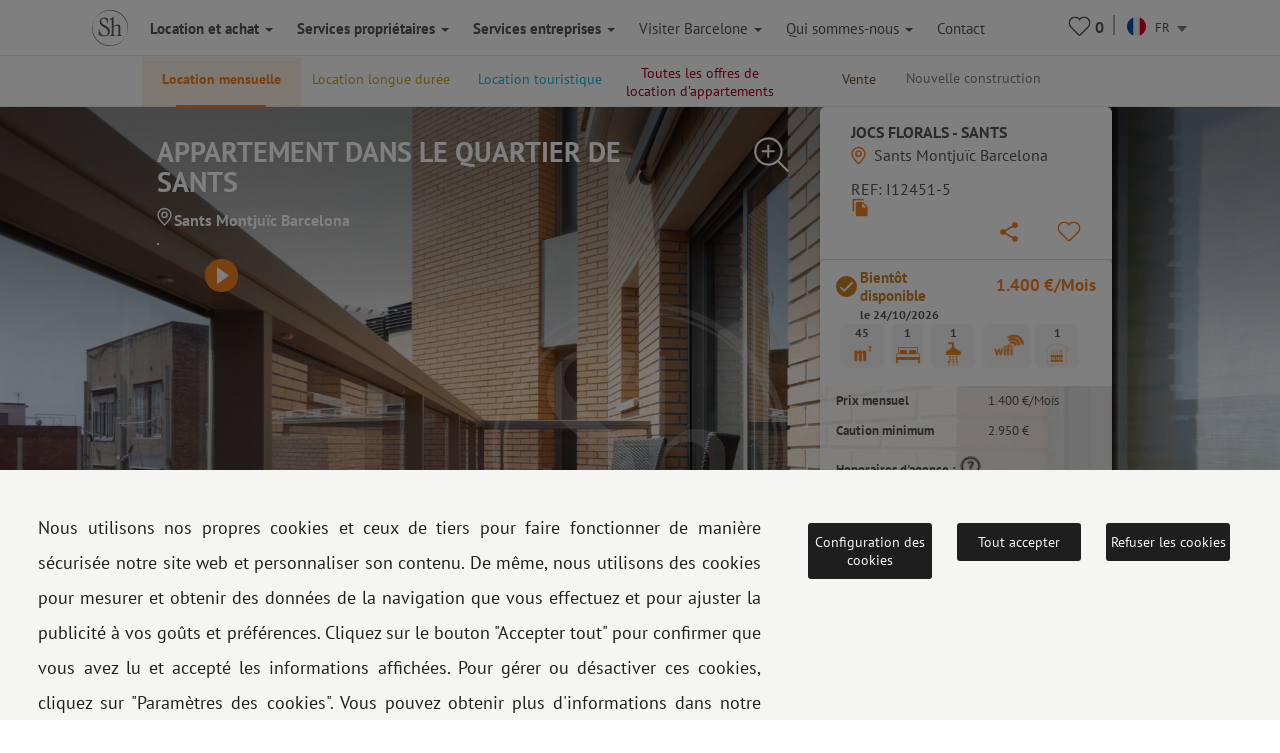

--- FILE ---
content_type: text/html; charset=UTF-8
request_url: https://www.shbarcelona.fr/m/appartement-sants-montjuic-jocs-florals-barcelone-12451
body_size: 65644
content:

    <!DOCTYPE html>
    <html lang="fr">

    <head>

        <!-- Ikea Verification -->
        <!-- TradeDoubler site verification 3264232 -->
        <!-- ----------- -->

        <link rel="stylesheet" type="text/css" href="/bootstrap/css/bootstrap.min.css">
        <link rel="stylesheet" type="text/css" href="/css/newcss/layout.css">

        
        
        <!-- Facebook Pixel Code -->
        <script>
            document.addEventListener('gdprCookiesEnabled', function (e) {
                if (e.detail.publicidad == 1) {
                    !function (f, b, e, v, n, t, s) {
                        if (f.fbq) return;
                        n = f.fbq = function () {
                            n.callMethod ?
                                n.callMethod.apply(n, arguments) : n.queue.push(arguments)
                        };
                        if (!f._fbq) f._fbq = n;
                        n.push = n;
                        n.loaded = !0;
                        n.version = '2.0';
                        n.queue = [];
                        t = b.createElement(e);
                        t.async = !0;
                        t.src = v;
                        s = b.getElementsByTagName(e)[0];
                        s.parentNode.insertBefore(t, s)
                    }(window, document, 'script',
                        'https://connect.facebook.net/en_US/fbevents.js');
                    fbq('init', '1213193738705855');
                    fbq('track', 'PageView');
                }
                //e.detail.tecnicas e.detail.publicidad, e.detail.analiticas);
            });
        </script>

        <noscript><img height="1" width="1" style="display:none"
                       src="https://www.facebook.com/tr?id=1213193738705855&ev=PageView&noscript=1"/></noscript>
        <!-- End Facebook Pixel Code -->

        <meta charset="UTF-8">
        <meta name="viewport" content="width=device-width, initial-scale=1">
        <meta content="IE=edge" http-equiv="X-UA-Compatible">
                <meta property="og:title" content="ShBarcelona - Appartement Sants-Montjuïc c/ Jocs Florals"/>
        <meta property="og:type" content="website"/>
        <meta property="og:url"
              content="https://www.shbarcelona.fr/m/appartement-sants-montjuic-jocs-florals-barcelone-12451"/>
        <meta property="og:locale" content="fr_FR"/>
                    <meta property="og:image" content="https://gh.serveishabitatge.com/inmuebles/imagenes/12451/tn/982c12c1566cf6e43ab73e5dc6c02124.jpg"/>
            <meta property="og:image:secure_url" content="https://gh.serveishabitatge.com/inmuebles/imagenes/12451/tn/982c12c1566cf6e43ab73e5dc6c02124.jpg"/>
                <meta property="og:image:type" content="image/jpg"/>
        <meta property="fb:app_id" content="966242223397117"/>
        <!--<script id="CookieConsent" src="https://policy.app.cookieinformation.com/uc.js"
                data-culture="fr" type="text/javascript"></script>-->
        
        <link rel="shortcut icon" href="/img/sh_logo_min.ico"/>
        <link rel="image_src" href="/img/logo_shb_menu.svg"/>
        <title>ShBarcelona - Appartement Sants-Montjuïc c/ Jocs Florals</title>

                    <link rel="canonical"
                  href="https://www.shbarcelona.fr/m/appartement-sants-montjuic-jocs-florals-barcelone-12451"/>
                <link rel="alternate" hreflang="fr"
              href="https://www.shbarcelona.fr/m/appartement-sants-montjuic-jocs-florals-barcelone-12451"/>
        <link rel="alternate"  hreflang="es"   href="https://www.shbarcelona.es/m/piso-alquiler-temporadas-sants-barcelona-12451" /><link rel="alternate"  hreflang="en"   href="https://www.shbarcelona.com/m/flat-rent-sants-montjuic-barcelona-12451" /><link rel="alternate"  hreflang="ca"   href="https://www.shbarcelona.cat/m/pis-sants-montjuic-jocs-florals-sants-12451" /><link rel="alternate"  hreflang="it"   href="https://www.shbarcelona.it/m/appartamento-affitto-mesi-sants-barcellona-12451" /><link rel="alternate"  hreflang="nl"   href="https://www.shbarcelona.nl/m/appartement-sants-montjuic-jocs-florals-sants-12451" /><link rel="alternate"  hreflang="de"   href="https://www.shbarcelona.de/m/wohnung-sants-montjuic-jocs-florals-sants-12451" /><link rel="alternate"  hreflang="ru"   href="https://www.shbarcelona.ru/m/%D0%9A%D0%B2%D0%B0%D1%80%D1%82%D0%B8%D1%80%D0%B0-sants-montjuic-jocs-florals-sants-12451" /><link rel="alternate"  hreflang="x-default"   href="https://www.shbarcelona.com.br/m/apartamento-aluguel-temporadas-sants-barcelona-12451" />        <!--viee -->
        
        <script type="application/ld+json">{"@context":"https:\/\/schema.org\/","@type":"Product","name":"ShBarcelona - Appartement Sants-Montju\u00efc c\/ Jocs Florals","image":"https:\/\/gh.serveishabitatge.com\/inmuebles\/imagenes\/12451\/tn\/982c12c1566cf6e43ab73e5dc6c02124.jpg","description":"Appartement \u00e9l\u00e9gant avec une chambre, en location au mois, dans le district recherch\u00e9 de sants-Montju\u00efc, c\/ Jocs Florals, propos\u00e9 par ShBarcelona.","brand":"ShBarcelona","offers":{"@type":"AggregateOffer","url":"https:\/\/www.shbarcelona.fr\/m\/appartement-sants-montjuic-jocs-florals-barcelone-12451","priceCurrency":"1400","lowPrice":"1400","highPrice":"1400","offerCount":"1400"}}</script><script type="application/ld+json">[{"@context":"https:\/\/schema.org\/","@type":"VideoObject","name":"ShBarcelona - Appartement Sants-Montju\u00efc c\/ Jocs Florals","embedUrl":"http:\/\/www.youtube.com\/embed\/rRIW-gEFLLo","description":"Appartement \u00e9l\u00e9gant avec une chambre, en location au mois, dans le district recherch\u00e9 de sants-Montju\u00efc, c\/ Jocs Florals, propos\u00e9 par ShBarcelona.","uploadDate":"2022-03-02 15:38:34","thumbnailUrl":"https:\/\/gh.serveishabitatge.com\/inmuebles\/imagenes\/12451\/tn\/982c12c1566cf6e43ab73e5dc6c02124.jpg"},{"@context":"https:\/\/schema.org\/","@type":"VideoObject","name":"ShBarcelona - Appartement Sants-Montju\u00efc c\/ Jocs Florals","embedUrl":"https:\/\/gh.serveishabitatge.com\/inmuebles\/videos\/12451\/video.mp4","description":"Appartement \u00e9l\u00e9gant avec une chambre, en location au mois, dans le district recherch\u00e9 de sants-Montju\u00efc, c\/ Jocs Florals, propos\u00e9 par ShBarcelona.","uploadDate":"2022-03-02 15:38:34","thumbnailUrl":"https:\/\/gh.serveishabitatge.com\/inmuebles\/imagenes\/12451\/tn\/982c12c1566cf6e43ab73e5dc6c02124.jpg"}]</script>
        
        <script>
            var decimal_char = ',';
            var mil_char = '.';
            var lang_code = 'fr';
            var lang_id = '4';
            var rgpd_1 = '[base64]';
            var rgpd_2 = '[base64]';
            var rgpd_3 = '[base64]';
        </script>
        <meta name="description" content="Appartement élégant avec une chambre, en location au mois, dans le district recherché de sants-Montjuïc, c/ Jocs Florals, proposé par ShBarcelona.">
<meta property="og:description" content="Appartement élégant avec une chambre, en location au mois, dans le district recherché de sants-Montjuïc, c/ Jocs Florals, proposé par ShBarcelona.">
<link href="/css/lightgallery.css" rel="stylesheet">    </head>

    <body>
    <!-- Google Tag Manager NEW GOOGLE TAG MANAGER -->
    <script>(function (w, d, s, l, i) {
            w[l] = w[l] || [];
            w[l].push({
                'gtm.start':
                    new Date().getTime(), event: 'gtm.js'
            });
            var f = d.getElementsByTagName(s)[0],
                j = d.createElement(s), dl = l != 'dataLayer' ? '&l=' + l : '';
            j.async = true;
            j.src =
                'https://www.googletagmanager.com/gtm.js?id=' + i + dl;
            f.parentNode.insertBefore(j, f);
        })(window, document, 'script', 'dataLayer', 'GTM-MPKK2N2');</script>
    <!-- End Google Tag Manager -->


    
    <!-- MOBILE MENU -->
    <div class="menu_mobile">
        <div class="menu-item-logo">
            <a href="/"><img src="/img/logo_shb_menu.svg" alt="Logo ShBarcelona"></a>
        </div>
        <div class="menu-item-s1" onclick="showMobileSubMenu('mobile-alquiler-ventas', $(this));">
            <strong>Location et achat</strong>
            <div class="submenu-mobile hidden" id="mobile-alquiler-ventas">
                <a href="/location-barcelone">
                    <div class="submenu-item temporada-text-color">Location mensuelle</div>
                </a>
                <a href="/locations-barcelone">
                    <div class="submenu-item largaestancia-text-color">Location longue durée</div>
                </a>
                <a href="/location-appartement-barcelone">
                    <div class="submenu-item turismo-text-color">Location touristique</div>
                </a>
                <a href="/barcelone-location">
                    <div class="submenu-item sh-text-color">Toutes les offres de location d’appartements</div>
                </a>
                <a href="/acheter-appartement-barcelone">
                    <div class="submenu-item ventas-text-color">Vente</div>
                </a>
            </div>
        </div>

        <div class="menu-item-s1" onclick="showMobileSubMenu('propietarios', $(this));">
            <strong>Services propri&eacute;taires</strong>
            <div class="submenu-mobile hidden" id="propietarios">
                <a href="/service-proprietaire/appartement-mois">
                    <div class="submenu-item temporada-text-color">Location mensuelle</div>
                </a>
                <a href="/service-proprietaire/longue-duree">
                    <div class="submenu-item largaestancia-text-color">Location longue durée</div>
                </a>
                <a href="/service-proprietaire/appartement-touristique">
                    <div class="submenu-item turismo-text-color">Location touristique</div>
                </a>
                <a href="/service-proprietaire/achat-vente">
                    <div class="submenu-item ventas-text-color">Vente</div>
                </a>
                <a href="/service-proprietaire/atelier-architecture">
                    <div class="submenu-item obras-text-color">Travaux et D&eacute;coration</div>
                </a>
                <a href="/service-proprietaire/services-generaux">
                    <div class="submenu-item seguros-text-color">Services g&eacute;n&eacute;raux</div>
                </a>
            </div>
        </div>

        <div class="menu-item-s1" onclick="showMobileSubMenu('empresas', $(this));">
            <strong>Services entreprises</strong>
            <div class="submenu-mobile hidden" id="empresas">
                <a href="/services-aux-enterprises">
                    <div class="submenu-item cuenta-text-color">Services entreprises</div>
                </a>
                <a href="/location-barcelone-enterprises">
                    <div class="submenu-item temporada-text-color">Location mensuelle</div>
                </a>
                <a href="/locations-barcelone-enterprises">
                    <div class="submenu-item largaestancia-text-color">Location longue durée</div>
                </a>
                <a href="/location-appartement-barcelone-enterprises">
                    <div class="submenu-item turismo-text-color">Location touristique</div>
                </a>
                <a href="javascript:$('#menuLogEnterprise').submit();">
                    <div class="submenu-item cuenta-text-color ">Votre compte</div>
                </a>
                <form name="menuLogEnterprise" method="POST" id="menuLogEnterprise"
                      action="/services-aux-enterprises"><input type="hidden" value='1'
                                                                             name="logEnterprise"/></form>
            </div>
        </div>

        <div class="menu-item-s1" onclick="showMobileSubMenu('mobile-linvingcost', $(this));">
            <strong>Visiter Barcelone</strong>
            <div class="submenu-mobile hidden" id="mobile-linvingcost">
                <a href="/blog/fr/">
                    <div class="submenu-item sh-text-color"><a href="https://www.shbarcelona.fr/blog/fr/" target="_blank">Blog ShBarcelona</a></div>
                </a>
                                    <a href="/Le-coût-de-la-vie-à-Barcelone">
                        <div class="submenu-item sh-text-color">Le coût de la vie à barcelone</div>
                    </a>
                            </div>
        </div>
        <div class="menu-item-s1" onclick="showMobileSubMenu('mobile-sobre_sh', $(this));">
            <strong>Qui sommes-nous</strong>
            <div class="submenu-mobile hidden" id="mobile-sobre_sh">
                <a href="/agence-immobiliere-barcelone">
                    <div class="submenu-item sh-text-color">Nos agences</div>
                </a>
                <a href="/temoignages">
                    <div class="submenu-item sh-text-color">Nos clients</div>
                </a>
                <a href="/commentaires-clients">
                    <div class="submenu-item sh-text-color">Témoignages clients</div>
                </a>
                <a href="/offres-emploi">
                    <div class="submenu-item sh-text-color">Offres d'emploi</div>
                </a>
                <a href="/découvrir-barcelone">
                    <div class="submenu-item sh-text-color">Blog</div>
                </a>
            </div>
        </div>

        <a href="/agence-appartement-barcelone">
            <div class="menu-item-s3">Contact</div>
        </a>
        <a href="tel://+34934521347">
            <div class="menu-item-s3">Tel.: +34 934 521 347</div>
        </a>
        <a href="/faqs">
            <div class="menu-item-s3">FAQ</div>
        </a>
        <a href="/legal-notice" target="_blank">
            <div class="menu-item-s3">Mentions légales</div>
        </a>
        <a href="/politique-des-cookies" target="_blank">
            <div class="menu-item-s3">Politique des cookies</div>
        </a>
    </div>

    <div class="page_container ">
        <div class="overlapblackbg" onclick="closeMobileMenu();"></div>

        <!-- PC MENU -->
        <div class="header">
            <!--<img src="/img/close_pupup_white.svg" alt="Cerrar" class="close-mobile-menu hidden" id="_image10">-->

            <!-- LANDINGS -->
                            <nav id="alquiler-ventas"
                     class="navbar navbar-sh navbar-fixed-top navbar-fixed-submenu ">
                    <div class="container">
                        <div class="row">
                            <a href="/location-barcelone">
                                <div class="col-xs-15  submenu-top-item temporada-text-color ">Location mensuelle</div>
                            </a>
                            <a href="/locations-barcelone">
                                <div class="col-xs-15  submenu-top-item largaestancia-text-color ">Location longue durée</div>
                            </a>
                            <a href="/location-appartement-barcelone">
                                <div class="col-xs-15  submenu-top-item turismo-text-color ">Location touristique</div>
                            </a>

                            <a href="/barcelone-location">
                                <div class="col-xs-15 submenu-top-item silo-link sh-text-color ">Toutes les offres de location d’appartements</div>
                            </a>

                            <a href="/acheter-appartement-barcelone">
                                <div class="col-xs-15 submenu-top-item ventas-text-color ">Vente</div>
                            </a>

                            <!-- OBRA NUEVA -->
                            <a href="https://www.grupalminut.cat/">
                                <div class="col-xs-15  submenu-top-item obranueva-text-color "
                                     style="margin-left: -45px;"> Nouvelle construction</div>
                            </a>

                        </div>
                    </div>
                </nav>
            
            <!-- EMPRESA -->
            <nav id="empresas-cuenta"
                 class="navbar navbar-sh navbar-fixed-top navbar-fixed-submenu hidden">
                <div class="container">
                    <div class="row">
                        <a href="/location-barcelone-enterprises">
                            <div class="col-xs-3 submenu-top-item temporada-text-color ">Location mensuelle</div>
                        </a>
                        <a href="/locations-barcelone-enterprises">
                            <div class="col-xs-3 submenu-top-item largaestancia-text-color ">Location longue durée</div>
                        </a>
                        <a href="/location-appartement-barcelone-enterprises">
                            <div class="col-xs-3 submenu-top-item turismo-text-color ">Location touristique</div>
                        </a>
                        <a onclick="openLogin();">
                            <input type="hidden" id="cuenta_url" value="/enterprise/cuenta"/>
                            <div class="col-xs-3 submenu-top-item cuenta-text-color ">
                                <img src="/img/icn_account_02.svg"
                                     id="head_avatar" alt="cuenta"
                                     class=" head_avatar hidden icon_header">Votre compte                                <div class="head_user">
                                    <span id="name_user"></span>
                                    <hr>
                                    <a href="/enterprise/cuenta">Votre compte</a>
                                    <hr>
                                    <span id="destroy_user"
                                          onclick="javascript:destroy_user();">Fermer la session</span>
                                </div>
                            </div>
                        </a>
                    </div>
                </div>
            </nav>

            <!-- LIVING COST-->
            <nav id="living-cost"
                 class="navbar navbar-sh navbar-fixed-top navbar-fixed-submenu hidden">
                <div class="container">
                    <div class="row">
                        <a href="/blog/fr/">
                            <div class="col-xs-3 submenu-top-item"><a href="https://www.shbarcelona.fr/blog/fr/" target="_blank">Blog ShBarcelona</a></div>
                        </a>
                                                    <a href="/Le-coût-de-la-vie-à-Barcelone" id="link_menu_living_cost">
                                <div class="col-xs-3 submenu-top-item ">Le coût de la vie à Barcelone</div>
                            </a>
                                            </div>
                </div>
            </nav>

            <!-- LANDINGS -->
            <nav id="favoritos"
                 class="navbar navbar-sh navbar-fixed-top navbar-fixed-submenu hidden">
                <div class="container">
                    <div class="row">
                                                    <div class="col-xs-3 submenu-top-item temporada-text-color ">Location mensuelle                                <br>(<span class="number2">0</span>)
                            </div>
                                                                                <div class="col-xs-3 submenu-top-item largaestancia-text-color ">Location longue durée                                <br>(<span class="number3">0</span>)
                            </div>
                                                                                <div class="col-xs-3 submenu-top-item turismo-text-color ">Location touristique                                <br>(<span class="number1">0</span>)
                            </div>
                                                                                <div class="col-xs-3 submenu-top-item ventas-text-color ">Vente                                <br>(<span class="number4">0</span>)
                            </div>
                                                </div>
                </div>
            </nav>

            <!-- ABOUT US -->
            <nav id="aboutus"
                 class="navbar navbar-sh navbar-fixed-top navbar-fixed-submenu hidden">
                <div class="container">
                    <div class="row">
                        <a href="/agence-immobiliere-barcelone">
                            <div class="col-xs-2 submenu-top-item sh-text-color ">Nos agences</div>
                        </a>
                        <a href="/temoignages">
                            <div class="col-xs-2 submenu-top-item sh-text-color ">Nos clients</div>
                        </a>
                        <a href="/commentaires-clients">
                            <div class="col-xs-2 submenu-top-item sh-text-color ">Témoignages clients</div>
                        </a>
                        <a href="/offres-emploi">
                            <div class="col-xs-2 submenu-top-item sh-text-color ">Offres d'emploi</div>
                        </a>
                        <a href="/découvrir-barcelone">
                            <div class="col-xs-2 submenu-top-item sh-text-color ">Blog</div>
                        </a>
                        <div class="col-xs-2 submenu-top-item sh-text-color cursorpointer"
                             onclick="showSubMenu('alquiler-ventas-servicios', $(this));">Nos services</div>
                    </div>
                </div>
            </nav>

            <!-- SERVICIOS INQUILINOS -->
            <nav id="alquiler-ventas-servicios"
                 class="navbar navbar-sh navbar-fixed-top navbar-fixed-submenu2 hidden">
                <div class="container">
                    <div class="row">
                        <a href="/apartement-mois">
                            <div class="col-xs-2 submenu-top-item temporada-text-color ">Location mensuelle</div>
                        </a>
                        <a href="/apartement-longue-duree">
                            <div class="col-xs-2 submenu-top-item  largaestancia-text-color ">Location longue durée</div>
                        </a>
                        <a href="/apartement-touristique">
                            <div class="col-xs-2 submenu-top-item  turismo-text-color ">Location touristique</div>
                        </a>
                        <a href="/apartement-vente">
                            <div class="col-xs-2 submenu-top-item ventas-text-color ">Vente</div>
                        </a>
                        <a href="/atelier-architecture">
                            <div class="obras-text-color col-xs-2 submenu-top-item ">
                                Travaux et D&eacute;coration                            </div>
                        </a>
                        <a href="/services-immobilier-assurances">
                            <div class="seguros-text-color col-xs-2 submenu-top-item ">
                                Assurances                            </div>
                        </a>
                    </div>
                </div>
            </nav>

            <!-- PROPIETARIOS -->
            <nav id="propietarios2"
                 class="navbar navbar-sh navbar-fixed-top navbar-fixed-submenu hidden">
                <div class="container">
                    <a href="/service-proprietaire/appartement-mois">
                        <div class="temporada-text-color col-xs-2 submenu-top-item ">
                            Location mensuelle                        </div>
                    </a>
                    <a href="/service-proprietaire/longue-duree">
                        <div class="largaestancia-text-color col-xs-2 submenu-top-item ">
                            Location longue durée                        </div>
                    </a>
                    <a href="/service-proprietaire/appartement-touristique">
                        <div class="turismo-text-color col-xs-2 submenu-top-item ">
                            Location touristique                        </div>
                    </a>
                    <a href="/service-proprietaire/achat-vente">
                        <div class="ventas-text-color col-xs-2 submenu-top-item ">
                            Vente                        </div>
                    </a>
                    <a href="/service-proprietaire/atelier-architecture">
                        <div class="obras-text-color col-xs-2 submenu-top-item ">
                            Travaux et D&eacute;coration                        </div>
                    </a>
                    <a href="/service-proprietaire/services-generaux">
                        <div class="seguros-text-color col-xs-2 submenu-top-item ">
                            Services g&eacute;n&eacute;raux                        </div>
                    </a>
                </div>
            </nav>

            <!-- NAVBAR -->
            <nav class="navbar navbar-sh navbar-fixed-top main-navbar">
                <div class="container">
                    <div class="navbar-header pull-left">
                        <div class="navbar-toggle pull-left">
                            <img src="/img/icono_menu_mobile.svg" class="menu-mobile-button pull-left" alt="icono menú"
                                 onclick="showMobileMenu();">
                        </div>
                        <a href="/" class=" pull-right">
                            <div class="pull-left"><img id="logo-header-sh" src="/img/logo_shb_menu.svg"
                                                        alt="Logo ShBarcelona" class="logosh-header"></div>
                        </a>

                    </div>
                    <div class="pull-right contenedor-iconos">
                        <div class="favoritos icon_header rela" id="favoritos_info">
                            <a href="/favoris" target="_blank">
                                <div class="number_favoritos">0</div>
                            </a>
                            <div class=" corsup absol" id="favoritos_info22">&nbsp;</div>
                        </div>
                        <img src="/img/separator.svg" alt="separador"
                             class="header_separator">
                        <div class="header_languages">
                            <form id="language_selection" name="language_selection" method="post"
                                  enctype="multipart/form-data">
                                                                                                <select id="language_selector" name="language" class="language_selector"
                                        onchange="javascript: this.form.submit();">
                                                                            <option value="ca"
                                                data-imgsrc="/img/flags/circle/catalonia.svg" >
                                            CA
                                        </option>
                                                                        <option value="es"
                                            data-imgsrc="/img/flags/circle/spain.svg" >
                                        ES
                                    </option>

                                    <option value="en"
                                            data-imgsrc="/img/flags/circle/united-kingdom.svg" >
                                        EN
                                    </option>
                                    <option value="fr"
                                            data-imgsrc="/img/flags/circle/france.svg"  selected="selected" >
                                        FR
                                    </option>
                                                                            <option value="it"
                                                data-imgsrc="/img/flags/circle/italy.svg" >
                                            IT
                                        </option>
                                        <option value="de"
                                                data-imgsrc="/img/flags/circle/germany.svg" >
                                            DE
                                        </option>
                                                                                    <option value="pt"
                                                    data-imgsrc="/img/flags/circle/brazil.svg" >
                                                BR
                                            </option>
                                                                                <option value="nl"
                                                data-imgsrc="/img/flags/circle/netherlands.svg" >
                                            NL
                                        </option>
                                                                                    <option value="ru"
                                                    data-imgsrc="/img/flags/circle/russia.svg" >
                                                RU
                                            </option>
                                                                                                            </select>
                                <dl id="target" class="dropdown_language"></dl>

                            </form>
                        </div>
                    </div>
                    <div class="navbar-collapse collapse pull-left navbar-ul">
                        <ul class="nav navbar-nav navbar-left">
                            <li>
                                <a class="showsubmenu selected"
                                   onclick="javascript: showSubMenu('alquiler-ventas', $(this));"><strong>Location et achat                                        <i class="caret"></i></strong></a></li>
                            <li><a href="/service-proprietaire"
                                   class=""><strong>Services propri&eacute;taires                                        <i class="caret"></i></strong></a></li>
                                                            <li><a href="/services-aux-enterprises"
                                       class=""><strong>Services entreprises                                            <i class="caret"></i></strong></a></li>
                                                        <li class="header-blog-link"><a
                                        class="showsubmenu "
                                        onclick="javascript: showSubMenu('living-cost', $(this));">Visiter Barcelone                                    <i class="caret"></i></a></li>
                            <li class="header-aboutus-link"><a
                                        class="showsubmenu "
                                        onclick="javascript: showSubMenu('aboutus', $(this));">Qui sommes-nous                                    <i class="caret"></i></a></li>
                            <li>
                                <a class=""
                                   href="/agence-appartement-barcelone">Contact </a></li>
                        </ul>
                    </div>
                </div>
            </nav>

            <!--PREFOOTER-->
            <div class="content"><link href="https://fonts.googleapis.com/icon?family=Material+Icons" rel="stylesheet">
<ol class="breadcrumb breadcrumb landing_breadcrumb_property visible-xs" itemscope itemtype="http://schema.org/BreadcrumbList"><li itemprop="itemListElement" itemscope itemtype="http://schema.org/ListItem">
                <a class="" itemprop="item" href="https://www.shbarcelona.fr/">
                <span itemprop="name">Home</span></a>
                <meta itemprop="position" content="1" /> </li><li itemprop="itemListElement" itemscope itemtype="http://schema.org/ListItem">
                <a class="" itemprop="item" href="https://www.shbarcelona.fr/location-barcelone">
                <span itemprop="name">Mensuelle</span></a>
                <meta itemprop="position" content="2" /> </li><li itemprop="itemListElement" itemscope itemtype="http://schema.org/ListItem">
                <a class="no-pointer-events" itemprop="item" href="https://www.shbarcelona.fr/m/appartement-sants-montjuic-jocs-florals-barcelone-12451">
                <span itemprop="name">Jocs Florals - Sants</span></a>
                <meta itemprop="position" content="3" /> </li></ol>
<!--contenidor general-->
<div id="categ_2" class="pascat">

    <div class="detail-property"  itemscope itemtype="http://schema.org/Apartment">
        <div class="hidden">
            <div id="im0" data-src="https://gh.serveishabitatge.com/inmuebles/imagenes/12451/982c12c1566cf6e43ab73e5dc6c02124.jpg" data-thumb="https://gh.serveishabitatge.com/inmuebles/imagenes/12451/tn/982c12c1566cf6e43ab73e5dc6c02124.jpg" ></div><div id="im1" data-src="https://gh.serveishabitatge.com/inmuebles/imagenes/12451/0f911ca5f807c92605fe530001710e40.jpg" data-thumb="https://gh.serveishabitatge.com/inmuebles/imagenes/12451/tn/0f911ca5f807c92605fe530001710e40.jpg" ></div><div id="im2" data-src="https://gh.serveishabitatge.com/inmuebles/imagenes/12451/ca4bf7d83b2377e23e5690a9e3523c90.jpg" data-thumb="https://gh.serveishabitatge.com/inmuebles/imagenes/12451/tn/ca4bf7d83b2377e23e5690a9e3523c90.jpg" ></div><div id="im3" data-src="https://gh.serveishabitatge.com/inmuebles/imagenes/12451/5066ba66c31215e63bfcd2a54bfbefc1.jpg" data-thumb="https://gh.serveishabitatge.com/inmuebles/imagenes/12451/tn/5066ba66c31215e63bfcd2a54bfbefc1.jpg" ></div><div id="im4" data-src="https://gh.serveishabitatge.com/inmuebles/imagenes/12451/b54357ea2016dca045692d6128f5ce60.jpg" data-thumb="https://gh.serveishabitatge.com/inmuebles/imagenes/12451/tn/b54357ea2016dca045692d6128f5ce60.jpg" ></div><div id="im5" data-src="https://gh.serveishabitatge.com/inmuebles/imagenes/12451/86ee0486a8f8a7af846a74c51b78c0e4.jpg" data-thumb="https://gh.serveishabitatge.com/inmuebles/imagenes/12451/tn/86ee0486a8f8a7af846a74c51b78c0e4.jpg" ></div><div id="im6" data-src="https://gh.serveishabitatge.com/inmuebles/imagenes/12451/d1f1f97e25929b350a14acfe96f224ee.jpg" data-thumb="https://gh.serveishabitatge.com/inmuebles/imagenes/12451/tn/d1f1f97e25929b350a14acfe96f224ee.jpg" ></div><div id="im7" data-src="https://gh.serveishabitatge.com/inmuebles/imagenes/12451/b61f6f14683ae3b6917aec1f1f99817e.jpg" data-thumb="https://gh.serveishabitatge.com/inmuebles/imagenes/12451/tn/b61f6f14683ae3b6917aec1f1f99817e.jpg" ></div><div id="im8" data-src="https://gh.serveishabitatge.com/inmuebles/imagenes/12451/1c3e9485b3aeea393187bd2fd08ec623.jpg" data-thumb="https://gh.serveishabitatge.com/inmuebles/imagenes/12451/tn/1c3e9485b3aeea393187bd2fd08ec623.jpg" ></div><div id="im9" data-src="https://gh.serveishabitatge.com/inmuebles/imagenes/12451/658ccc6341b606d05de7c0e4bb5af3b2.jpg" data-thumb="https://gh.serveishabitatge.com/inmuebles/imagenes/12451/tn/658ccc6341b606d05de7c0e4bb5af3b2.jpg" ></div><div id="im10" data-src="https://gh.serveishabitatge.com/inmuebles/imagenes/12451/59d8b4f8b8f61c25a3d1012243bb8d83.jpg" data-thumb="https://gh.serveishabitatge.com/inmuebles/imagenes/12451/tn/59d8b4f8b8f61c25a3d1012243bb8d83.jpg" ></div><div id="im11" data-src="https://gh.serveishabitatge.com/inmuebles/imagenes/12451/6704d8557d2d80a5b8282aaf7fa96f7e.jpg" data-thumb="https://gh.serveishabitatge.com/inmuebles/imagenes/12451/tn/6704d8557d2d80a5b8282aaf7fa96f7e.jpg" ></div><div id="im12" data-src="https://gh.serveishabitatge.com/inmuebles/imagenes/12451/69409424fac12e2e3ac3a45ddb569e7f.jpg" data-thumb="https://gh.serveishabitatge.com/inmuebles/imagenes/12451/tn/69409424fac12e2e3ac3a45ddb569e7f.jpg" ></div><div id="im13" data-src="https://gh.serveishabitatge.com/inmuebles/imagenes/12451/29c0d161bee94d51ec40fbad5afedaff.jpg" data-thumb="https://gh.serveishabitatge.com/inmuebles/imagenes/12451/tn/29c0d161bee94d51ec40fbad5afedaff.jpg" ></div><div id="im14" data-src="https://gh.serveishabitatge.com/inmuebles/imagenes/12451/093fe0ea9f2214df3ab7f470d359eb70.jpg" data-thumb="https://gh.serveishabitatge.com/inmuebles/imagenes/12451/tn/093fe0ea9f2214df3ab7f470d359eb70.jpg" ></div><div id="im15" data-src="https://gh.serveishabitatge.com/inmuebles/imagenes/12451/5cf3bc95f54f019e6929b12d265f7557.jpg" data-thumb="https://gh.serveishabitatge.com/inmuebles/imagenes/12451/tn/5cf3bc95f54f019e6929b12d265f7557.jpg" ></div><div id="im16" data-src="https://gh.serveishabitatge.com/inmuebles/imagenes/12451/58cc7d721591a0fcf2775f4afc3aeaae.jpg" data-thumb="https://gh.serveishabitatge.com/inmuebles/imagenes/12451/tn/58cc7d721591a0fcf2775f4afc3aeaae.jpg" ></div><div id="im17" data-src="https://gh.serveishabitatge.com/inmuebles/imagenes/12451/ad6020e44373ca7f048eef0934c5c01f.jpg" data-thumb="https://gh.serveishabitatge.com/inmuebles/imagenes/12451/tn/ad6020e44373ca7f048eef0934c5c01f.jpg" ></div>        </div>
        <div class="test_swipe">
            <div class="visible-xs img-wrapper rela">
                <div class="cover-img-xs foto-event" style="background-image: url(/img/backgrounds/over-background.png)"></div>
                <input type="hidden" class="img-xs-id" value="0"/>
                <img alt="Appartement dans le quartier de Sants" class="lazyload" data-src="https://gh.serveishabitatge.com/inmuebles/imagenes/12451/982c12c1566cf6e43ab73e5dc6c02124.jpg"/>

                                    <div class="video_xs">
                        <a href="https://www.youtube.com/embed/rRIW-gEFLLo" target="_blank"><span class="glyphicon glyphicon-play-circle"></span></a>
                    </div>
                
                <div class="img_current_total">
                    <span class="glyphicon glyphicon-camera">&nbsp;</span><span id="number_curr_img">1</span>/<span id="number_total_image">18</span>
                </div>

                                    <div class="visible-xs property-availability-xs not-available">
                        <input type="hidden" value="0" name="temporada_uso_vivienda" id="temporada_uso_vivienda"/> <input type="hidden" value="2026-10-24" name="data_lliure" id="data_lliure"/> <div class="not-available-text">Bientôt disponible<br> <span class="date">le 24/10/2026</span></div>                    </div>
                
            </div>
        </div>
        
        <div class="cover-img foto-event" style="background-image: url(/img/backgrounds/over-background.png), url('https://gh.serveishabitatge.com/inmuebles/imagenes/12451/982c12c1566cf6e43ab73e5dc6c02124.jpg');">
            <div class="container rela topthumb">
                <!-- SLIDER IMATGES PETITES-->
                <div class="absol thum_cont hidden-xs thumbnail-container">
                    <div class="arrow-left" onclick="javascript: carrouselMoveLeft('topthumb');"></div>
                    <div class="thumbnail-carrousel-container">
                        <input type="hidden" class="thumbnail-id" value="0"/>
                        <input type="hidden" class="current-id" value="00"/>
                        <input type="hidden" class="thumbnail-max-id" value="90"/>
                        <div class="thumbnails-carrousel thumbnails-carrousel-animation">
                            <div id="img00" class="thumbnail-image" onclick="javascript: changeBackImage('00');"><img itemprop="image" alt="Appartement dans le quartier de Sants" class="lazyload" data-src="https://gh.serveishabitatge.com/inmuebles/imagenes/12451/tn/982c12c1566cf6e43ab73e5dc6c02124.jpg" data-srcbig="https://gh.serveishabitatge.com/inmuebles/imagenes/12451/982c12c1566cf6e43ab73e5dc6c02124.jpg"/></div><div id="img01" class="thumbnail-image" onclick="javascript: changeBackImage('01');"><img itemprop="image" alt="Appartement dans le quartier de Sants" class="lazyload" data-src="https://gh.serveishabitatge.com/inmuebles/imagenes/12451/tn/0f911ca5f807c92605fe530001710e40.jpg" data-srcbig="https://gh.serveishabitatge.com/inmuebles/imagenes/12451/0f911ca5f807c92605fe530001710e40.jpg"/></div><div id="img02" class="thumbnail-image" onclick="javascript: changeBackImage('02');"><img itemprop="image" alt="Appartement dans le quartier de Sants" class="lazyload" data-src="https://gh.serveishabitatge.com/inmuebles/imagenes/12451/tn/ca4bf7d83b2377e23e5690a9e3523c90.jpg" data-srcbig="https://gh.serveishabitatge.com/inmuebles/imagenes/12451/ca4bf7d83b2377e23e5690a9e3523c90.jpg"/></div><div id="img03" class="thumbnail-image" onclick="javascript: changeBackImage('03');"><img itemprop="image" alt="Appartement dans le quartier de Sants" class="lazyload" data-src="https://gh.serveishabitatge.com/inmuebles/imagenes/12451/tn/5066ba66c31215e63bfcd2a54bfbefc1.jpg" data-srcbig="https://gh.serveishabitatge.com/inmuebles/imagenes/12451/5066ba66c31215e63bfcd2a54bfbefc1.jpg"/></div><div id="img04" class="thumbnail-image" onclick="javascript: changeBackImage('04');"><img itemprop="image" alt="Appartement dans le quartier de Sants" class="lazyload" data-src="https://gh.serveishabitatge.com/inmuebles/imagenes/12451/tn/b54357ea2016dca045692d6128f5ce60.jpg" data-srcbig="https://gh.serveishabitatge.com/inmuebles/imagenes/12451/b54357ea2016dca045692d6128f5ce60.jpg"/></div><div id="img05" class="thumbnail-image" onclick="javascript: changeBackImage('05');"><img itemprop="image" alt="Appartement dans le quartier de Sants" class="lazyload" data-src="https://gh.serveishabitatge.com/inmuebles/imagenes/12451/tn/86ee0486a8f8a7af846a74c51b78c0e4.jpg" data-srcbig="https://gh.serveishabitatge.com/inmuebles/imagenes/12451/86ee0486a8f8a7af846a74c51b78c0e4.jpg"/></div><div id="img06" class="thumbnail-image" onclick="javascript: changeBackImage('06');"><img itemprop="image" alt="Appartement dans le quartier de Sants" class="lazyload" data-src="https://gh.serveishabitatge.com/inmuebles/imagenes/12451/tn/d1f1f97e25929b350a14acfe96f224ee.jpg" data-srcbig="https://gh.serveishabitatge.com/inmuebles/imagenes/12451/d1f1f97e25929b350a14acfe96f224ee.jpg"/></div><div id="img07" class="thumbnail-image" onclick="javascript: changeBackImage('07');"><img itemprop="image" alt="Appartement dans le quartier de Sants" class="lazyload" data-src="https://gh.serveishabitatge.com/inmuebles/imagenes/12451/tn/b61f6f14683ae3b6917aec1f1f99817e.jpg" data-srcbig="https://gh.serveishabitatge.com/inmuebles/imagenes/12451/b61f6f14683ae3b6917aec1f1f99817e.jpg"/></div><div id="img08" class="thumbnail-image" onclick="javascript: changeBackImage('08');"><img itemprop="image" alt="Appartement dans le quartier de Sants" class="lazyload" data-src="https://gh.serveishabitatge.com/inmuebles/imagenes/12451/tn/1c3e9485b3aeea393187bd2fd08ec623.jpg" data-srcbig="https://gh.serveishabitatge.com/inmuebles/imagenes/12451/1c3e9485b3aeea393187bd2fd08ec623.jpg"/></div><div id="img09" class="thumbnail-image" onclick="javascript: changeBackImage('09');"><img itemprop="image" alt="Appartement dans le quartier de Sants" class="lazyload" data-src="https://gh.serveishabitatge.com/inmuebles/imagenes/12451/tn/658ccc6341b606d05de7c0e4bb5af3b2.jpg" data-srcbig="https://gh.serveishabitatge.com/inmuebles/imagenes/12451/658ccc6341b606d05de7c0e4bb5af3b2.jpg"/></div><div id="img010" class="thumbnail-image" onclick="javascript: changeBackImage('010');"><img itemprop="image" alt="Appartement dans le quartier de Sants" class="lazyload" data-src="https://gh.serveishabitatge.com/inmuebles/imagenes/12451/tn/59d8b4f8b8f61c25a3d1012243bb8d83.jpg" data-srcbig="https://gh.serveishabitatge.com/inmuebles/imagenes/12451/59d8b4f8b8f61c25a3d1012243bb8d83.jpg"/></div><div id="img011" class="thumbnail-image" onclick="javascript: changeBackImage('011');"><img itemprop="image" alt="Appartement dans le quartier de Sants" class="lazyload" data-src="https://gh.serveishabitatge.com/inmuebles/imagenes/12451/tn/6704d8557d2d80a5b8282aaf7fa96f7e.jpg" data-srcbig="https://gh.serveishabitatge.com/inmuebles/imagenes/12451/6704d8557d2d80a5b8282aaf7fa96f7e.jpg"/></div><div id="img012" class="thumbnail-image" onclick="javascript: changeBackImage('012');"><img itemprop="image" alt="Appartement dans le quartier de Sants" class="lazyload" data-src="https://gh.serveishabitatge.com/inmuebles/imagenes/12451/tn/69409424fac12e2e3ac3a45ddb569e7f.jpg" data-srcbig="https://gh.serveishabitatge.com/inmuebles/imagenes/12451/69409424fac12e2e3ac3a45ddb569e7f.jpg"/></div><div id="img013" class="thumbnail-image" onclick="javascript: changeBackImage('013');"><img itemprop="image" alt="Appartement dans le quartier de Sants" class="lazyload" data-src="https://gh.serveishabitatge.com/inmuebles/imagenes/12451/tn/29c0d161bee94d51ec40fbad5afedaff.jpg" data-srcbig="https://gh.serveishabitatge.com/inmuebles/imagenes/12451/29c0d161bee94d51ec40fbad5afedaff.jpg"/></div><div id="img014" class="thumbnail-image" onclick="javascript: changeBackImage('014');"><img itemprop="image" alt="Appartement dans le quartier de Sants" class="lazyload" data-src="https://gh.serveishabitatge.com/inmuebles/imagenes/12451/tn/093fe0ea9f2214df3ab7f470d359eb70.jpg" data-srcbig="https://gh.serveishabitatge.com/inmuebles/imagenes/12451/093fe0ea9f2214df3ab7f470d359eb70.jpg"/></div><div id="img015" class="thumbnail-image" onclick="javascript: changeBackImage('015');"><img itemprop="image" alt="Appartement dans le quartier de Sants" class="lazyload" data-src="https://gh.serveishabitatge.com/inmuebles/imagenes/12451/tn/5cf3bc95f54f019e6929b12d265f7557.jpg" data-srcbig="https://gh.serveishabitatge.com/inmuebles/imagenes/12451/5cf3bc95f54f019e6929b12d265f7557.jpg"/></div><div id="img016" class="thumbnail-image" onclick="javascript: changeBackImage('016');"><img itemprop="image" alt="Appartement dans le quartier de Sants" class="lazyload" data-src="https://gh.serveishabitatge.com/inmuebles/imagenes/12451/tn/58cc7d721591a0fcf2775f4afc3aeaae.jpg" data-srcbig="https://gh.serveishabitatge.com/inmuebles/imagenes/12451/58cc7d721591a0fcf2775f4afc3aeaae.jpg"/></div><div id="img017" class="thumbnail-image" onclick="javascript: changeBackImage('017');"><img itemprop="image" alt="Appartement dans le quartier de Sants" class="lazyload" data-src="https://gh.serveishabitatge.com/inmuebles/imagenes/12451/tn/ad6020e44373ca7f048eef0934c5c01f.jpg" data-srcbig="https://gh.serveishabitatge.com/inmuebles/imagenes/12451/ad6020e44373ca7f048eef0934c5c01f.jpg"/></div><div id="img10" class="thumbnail-image" onclick="javascript: changeBackImage('10');"><img itemprop="image" alt="Appartement dans le quartier de Sants" class="lazyload" data-src="https://gh.serveishabitatge.com/inmuebles/imagenes/12451/tn/982c12c1566cf6e43ab73e5dc6c02124.jpg" data-srcbig="https://gh.serveishabitatge.com/inmuebles/imagenes/12451/982c12c1566cf6e43ab73e5dc6c02124.jpg"/></div><div id="img11" class="thumbnail-image" onclick="javascript: changeBackImage('11');"><img itemprop="image" alt="Appartement dans le quartier de Sants" class="lazyload" data-src="https://gh.serveishabitatge.com/inmuebles/imagenes/12451/tn/0f911ca5f807c92605fe530001710e40.jpg" data-srcbig="https://gh.serveishabitatge.com/inmuebles/imagenes/12451/0f911ca5f807c92605fe530001710e40.jpg"/></div><div id="img12" class="thumbnail-image" onclick="javascript: changeBackImage('12');"><img itemprop="image" alt="Appartement dans le quartier de Sants" class="lazyload" data-src="https://gh.serveishabitatge.com/inmuebles/imagenes/12451/tn/ca4bf7d83b2377e23e5690a9e3523c90.jpg" data-srcbig="https://gh.serveishabitatge.com/inmuebles/imagenes/12451/ca4bf7d83b2377e23e5690a9e3523c90.jpg"/></div><div id="img13" class="thumbnail-image" onclick="javascript: changeBackImage('13');"><img itemprop="image" alt="Appartement dans le quartier de Sants" class="lazyload" data-src="https://gh.serveishabitatge.com/inmuebles/imagenes/12451/tn/5066ba66c31215e63bfcd2a54bfbefc1.jpg" data-srcbig="https://gh.serveishabitatge.com/inmuebles/imagenes/12451/5066ba66c31215e63bfcd2a54bfbefc1.jpg"/></div><div id="img14" class="thumbnail-image" onclick="javascript: changeBackImage('14');"><img itemprop="image" alt="Appartement dans le quartier de Sants" class="lazyload" data-src="https://gh.serveishabitatge.com/inmuebles/imagenes/12451/tn/b54357ea2016dca045692d6128f5ce60.jpg" data-srcbig="https://gh.serveishabitatge.com/inmuebles/imagenes/12451/b54357ea2016dca045692d6128f5ce60.jpg"/></div><div id="img15" class="thumbnail-image" onclick="javascript: changeBackImage('15');"><img itemprop="image" alt="Appartement dans le quartier de Sants" class="lazyload" data-src="https://gh.serveishabitatge.com/inmuebles/imagenes/12451/tn/86ee0486a8f8a7af846a74c51b78c0e4.jpg" data-srcbig="https://gh.serveishabitatge.com/inmuebles/imagenes/12451/86ee0486a8f8a7af846a74c51b78c0e4.jpg"/></div><div id="img16" class="thumbnail-image" onclick="javascript: changeBackImage('16');"><img itemprop="image" alt="Appartement dans le quartier de Sants" class="lazyload" data-src="https://gh.serveishabitatge.com/inmuebles/imagenes/12451/tn/d1f1f97e25929b350a14acfe96f224ee.jpg" data-srcbig="https://gh.serveishabitatge.com/inmuebles/imagenes/12451/d1f1f97e25929b350a14acfe96f224ee.jpg"/></div><div id="img17" class="thumbnail-image" onclick="javascript: changeBackImage('17');"><img itemprop="image" alt="Appartement dans le quartier de Sants" class="lazyload" data-src="https://gh.serveishabitatge.com/inmuebles/imagenes/12451/tn/b61f6f14683ae3b6917aec1f1f99817e.jpg" data-srcbig="https://gh.serveishabitatge.com/inmuebles/imagenes/12451/b61f6f14683ae3b6917aec1f1f99817e.jpg"/></div><div id="img18" class="thumbnail-image" onclick="javascript: changeBackImage('18');"><img itemprop="image" alt="Appartement dans le quartier de Sants" class="lazyload" data-src="https://gh.serveishabitatge.com/inmuebles/imagenes/12451/tn/1c3e9485b3aeea393187bd2fd08ec623.jpg" data-srcbig="https://gh.serveishabitatge.com/inmuebles/imagenes/12451/1c3e9485b3aeea393187bd2fd08ec623.jpg"/></div><div id="img19" class="thumbnail-image" onclick="javascript: changeBackImage('19');"><img itemprop="image" alt="Appartement dans le quartier de Sants" class="lazyload" data-src="https://gh.serveishabitatge.com/inmuebles/imagenes/12451/tn/658ccc6341b606d05de7c0e4bb5af3b2.jpg" data-srcbig="https://gh.serveishabitatge.com/inmuebles/imagenes/12451/658ccc6341b606d05de7c0e4bb5af3b2.jpg"/></div><div id="img110" class="thumbnail-image" onclick="javascript: changeBackImage('110');"><img itemprop="image" alt="Appartement dans le quartier de Sants" class="lazyload" data-src="https://gh.serveishabitatge.com/inmuebles/imagenes/12451/tn/59d8b4f8b8f61c25a3d1012243bb8d83.jpg" data-srcbig="https://gh.serveishabitatge.com/inmuebles/imagenes/12451/59d8b4f8b8f61c25a3d1012243bb8d83.jpg"/></div><div id="img111" class="thumbnail-image" onclick="javascript: changeBackImage('111');"><img itemprop="image" alt="Appartement dans le quartier de Sants" class="lazyload" data-src="https://gh.serveishabitatge.com/inmuebles/imagenes/12451/tn/6704d8557d2d80a5b8282aaf7fa96f7e.jpg" data-srcbig="https://gh.serveishabitatge.com/inmuebles/imagenes/12451/6704d8557d2d80a5b8282aaf7fa96f7e.jpg"/></div><div id="img112" class="thumbnail-image" onclick="javascript: changeBackImage('112');"><img itemprop="image" alt="Appartement dans le quartier de Sants" class="lazyload" data-src="https://gh.serveishabitatge.com/inmuebles/imagenes/12451/tn/69409424fac12e2e3ac3a45ddb569e7f.jpg" data-srcbig="https://gh.serveishabitatge.com/inmuebles/imagenes/12451/69409424fac12e2e3ac3a45ddb569e7f.jpg"/></div><div id="img113" class="thumbnail-image" onclick="javascript: changeBackImage('113');"><img itemprop="image" alt="Appartement dans le quartier de Sants" class="lazyload" data-src="https://gh.serveishabitatge.com/inmuebles/imagenes/12451/tn/29c0d161bee94d51ec40fbad5afedaff.jpg" data-srcbig="https://gh.serveishabitatge.com/inmuebles/imagenes/12451/29c0d161bee94d51ec40fbad5afedaff.jpg"/></div><div id="img114" class="thumbnail-image" onclick="javascript: changeBackImage('114');"><img itemprop="image" alt="Appartement dans le quartier de Sants" class="lazyload" data-src="https://gh.serveishabitatge.com/inmuebles/imagenes/12451/tn/093fe0ea9f2214df3ab7f470d359eb70.jpg" data-srcbig="https://gh.serveishabitatge.com/inmuebles/imagenes/12451/093fe0ea9f2214df3ab7f470d359eb70.jpg"/></div><div id="img115" class="thumbnail-image" onclick="javascript: changeBackImage('115');"><img itemprop="image" alt="Appartement dans le quartier de Sants" class="lazyload" data-src="https://gh.serveishabitatge.com/inmuebles/imagenes/12451/tn/5cf3bc95f54f019e6929b12d265f7557.jpg" data-srcbig="https://gh.serveishabitatge.com/inmuebles/imagenes/12451/5cf3bc95f54f019e6929b12d265f7557.jpg"/></div><div id="img116" class="thumbnail-image" onclick="javascript: changeBackImage('116');"><img itemprop="image" alt="Appartement dans le quartier de Sants" class="lazyload" data-src="https://gh.serveishabitatge.com/inmuebles/imagenes/12451/tn/58cc7d721591a0fcf2775f4afc3aeaae.jpg" data-srcbig="https://gh.serveishabitatge.com/inmuebles/imagenes/12451/58cc7d721591a0fcf2775f4afc3aeaae.jpg"/></div><div id="img117" class="thumbnail-image" onclick="javascript: changeBackImage('117');"><img itemprop="image" alt="Appartement dans le quartier de Sants" class="lazyload" data-src="https://gh.serveishabitatge.com/inmuebles/imagenes/12451/tn/ad6020e44373ca7f048eef0934c5c01f.jpg" data-srcbig="https://gh.serveishabitatge.com/inmuebles/imagenes/12451/ad6020e44373ca7f048eef0934c5c01f.jpg"/></div><div id="img20" class="thumbnail-image" onclick="javascript: changeBackImage('20');"><img itemprop="image" alt="Appartement dans le quartier de Sants" class="lazyload" data-src="https://gh.serveishabitatge.com/inmuebles/imagenes/12451/tn/982c12c1566cf6e43ab73e5dc6c02124.jpg" data-srcbig="https://gh.serveishabitatge.com/inmuebles/imagenes/12451/982c12c1566cf6e43ab73e5dc6c02124.jpg"/></div><div id="img21" class="thumbnail-image" onclick="javascript: changeBackImage('21');"><img itemprop="image" alt="Appartement dans le quartier de Sants" class="lazyload" data-src="https://gh.serveishabitatge.com/inmuebles/imagenes/12451/tn/0f911ca5f807c92605fe530001710e40.jpg" data-srcbig="https://gh.serveishabitatge.com/inmuebles/imagenes/12451/0f911ca5f807c92605fe530001710e40.jpg"/></div><div id="img22" class="thumbnail-image" onclick="javascript: changeBackImage('22');"><img itemprop="image" alt="Appartement dans le quartier de Sants" class="lazyload" data-src="https://gh.serveishabitatge.com/inmuebles/imagenes/12451/tn/ca4bf7d83b2377e23e5690a9e3523c90.jpg" data-srcbig="https://gh.serveishabitatge.com/inmuebles/imagenes/12451/ca4bf7d83b2377e23e5690a9e3523c90.jpg"/></div><div id="img23" class="thumbnail-image" onclick="javascript: changeBackImage('23');"><img itemprop="image" alt="Appartement dans le quartier de Sants" class="lazyload" data-src="https://gh.serveishabitatge.com/inmuebles/imagenes/12451/tn/5066ba66c31215e63bfcd2a54bfbefc1.jpg" data-srcbig="https://gh.serveishabitatge.com/inmuebles/imagenes/12451/5066ba66c31215e63bfcd2a54bfbefc1.jpg"/></div><div id="img24" class="thumbnail-image" onclick="javascript: changeBackImage('24');"><img itemprop="image" alt="Appartement dans le quartier de Sants" class="lazyload" data-src="https://gh.serveishabitatge.com/inmuebles/imagenes/12451/tn/b54357ea2016dca045692d6128f5ce60.jpg" data-srcbig="https://gh.serveishabitatge.com/inmuebles/imagenes/12451/b54357ea2016dca045692d6128f5ce60.jpg"/></div><div id="img25" class="thumbnail-image" onclick="javascript: changeBackImage('25');"><img itemprop="image" alt="Appartement dans le quartier de Sants" class="lazyload" data-src="https://gh.serveishabitatge.com/inmuebles/imagenes/12451/tn/86ee0486a8f8a7af846a74c51b78c0e4.jpg" data-srcbig="https://gh.serveishabitatge.com/inmuebles/imagenes/12451/86ee0486a8f8a7af846a74c51b78c0e4.jpg"/></div><div id="img26" class="thumbnail-image" onclick="javascript: changeBackImage('26');"><img itemprop="image" alt="Appartement dans le quartier de Sants" class="lazyload" data-src="https://gh.serveishabitatge.com/inmuebles/imagenes/12451/tn/d1f1f97e25929b350a14acfe96f224ee.jpg" data-srcbig="https://gh.serveishabitatge.com/inmuebles/imagenes/12451/d1f1f97e25929b350a14acfe96f224ee.jpg"/></div><div id="img27" class="thumbnail-image" onclick="javascript: changeBackImage('27');"><img itemprop="image" alt="Appartement dans le quartier de Sants" class="lazyload" data-src="https://gh.serveishabitatge.com/inmuebles/imagenes/12451/tn/b61f6f14683ae3b6917aec1f1f99817e.jpg" data-srcbig="https://gh.serveishabitatge.com/inmuebles/imagenes/12451/b61f6f14683ae3b6917aec1f1f99817e.jpg"/></div><div id="img28" class="thumbnail-image" onclick="javascript: changeBackImage('28');"><img itemprop="image" alt="Appartement dans le quartier de Sants" class="lazyload" data-src="https://gh.serveishabitatge.com/inmuebles/imagenes/12451/tn/1c3e9485b3aeea393187bd2fd08ec623.jpg" data-srcbig="https://gh.serveishabitatge.com/inmuebles/imagenes/12451/1c3e9485b3aeea393187bd2fd08ec623.jpg"/></div><div id="img29" class="thumbnail-image" onclick="javascript: changeBackImage('29');"><img itemprop="image" alt="Appartement dans le quartier de Sants" class="lazyload" data-src="https://gh.serveishabitatge.com/inmuebles/imagenes/12451/tn/658ccc6341b606d05de7c0e4bb5af3b2.jpg" data-srcbig="https://gh.serveishabitatge.com/inmuebles/imagenes/12451/658ccc6341b606d05de7c0e4bb5af3b2.jpg"/></div><div id="img210" class="thumbnail-image" onclick="javascript: changeBackImage('210');"><img itemprop="image" alt="Appartement dans le quartier de Sants" class="lazyload" data-src="https://gh.serveishabitatge.com/inmuebles/imagenes/12451/tn/59d8b4f8b8f61c25a3d1012243bb8d83.jpg" data-srcbig="https://gh.serveishabitatge.com/inmuebles/imagenes/12451/59d8b4f8b8f61c25a3d1012243bb8d83.jpg"/></div><div id="img211" class="thumbnail-image" onclick="javascript: changeBackImage('211');"><img itemprop="image" alt="Appartement dans le quartier de Sants" class="lazyload" data-src="https://gh.serveishabitatge.com/inmuebles/imagenes/12451/tn/6704d8557d2d80a5b8282aaf7fa96f7e.jpg" data-srcbig="https://gh.serveishabitatge.com/inmuebles/imagenes/12451/6704d8557d2d80a5b8282aaf7fa96f7e.jpg"/></div><div id="img212" class="thumbnail-image" onclick="javascript: changeBackImage('212');"><img itemprop="image" alt="Appartement dans le quartier de Sants" class="lazyload" data-src="https://gh.serveishabitatge.com/inmuebles/imagenes/12451/tn/69409424fac12e2e3ac3a45ddb569e7f.jpg" data-srcbig="https://gh.serveishabitatge.com/inmuebles/imagenes/12451/69409424fac12e2e3ac3a45ddb569e7f.jpg"/></div><div id="img213" class="thumbnail-image" onclick="javascript: changeBackImage('213');"><img itemprop="image" alt="Appartement dans le quartier de Sants" class="lazyload" data-src="https://gh.serveishabitatge.com/inmuebles/imagenes/12451/tn/29c0d161bee94d51ec40fbad5afedaff.jpg" data-srcbig="https://gh.serveishabitatge.com/inmuebles/imagenes/12451/29c0d161bee94d51ec40fbad5afedaff.jpg"/></div><div id="img214" class="thumbnail-image" onclick="javascript: changeBackImage('214');"><img itemprop="image" alt="Appartement dans le quartier de Sants" class="lazyload" data-src="https://gh.serveishabitatge.com/inmuebles/imagenes/12451/tn/093fe0ea9f2214df3ab7f470d359eb70.jpg" data-srcbig="https://gh.serveishabitatge.com/inmuebles/imagenes/12451/093fe0ea9f2214df3ab7f470d359eb70.jpg"/></div><div id="img215" class="thumbnail-image" onclick="javascript: changeBackImage('215');"><img itemprop="image" alt="Appartement dans le quartier de Sants" class="lazyload" data-src="https://gh.serveishabitatge.com/inmuebles/imagenes/12451/tn/5cf3bc95f54f019e6929b12d265f7557.jpg" data-srcbig="https://gh.serveishabitatge.com/inmuebles/imagenes/12451/5cf3bc95f54f019e6929b12d265f7557.jpg"/></div><div id="img216" class="thumbnail-image" onclick="javascript: changeBackImage('216');"><img itemprop="image" alt="Appartement dans le quartier de Sants" class="lazyload" data-src="https://gh.serveishabitatge.com/inmuebles/imagenes/12451/tn/58cc7d721591a0fcf2775f4afc3aeaae.jpg" data-srcbig="https://gh.serveishabitatge.com/inmuebles/imagenes/12451/58cc7d721591a0fcf2775f4afc3aeaae.jpg"/></div><div id="img217" class="thumbnail-image" onclick="javascript: changeBackImage('217');"><img itemprop="image" alt="Appartement dans le quartier de Sants" class="lazyload" data-src="https://gh.serveishabitatge.com/inmuebles/imagenes/12451/tn/ad6020e44373ca7f048eef0934c5c01f.jpg" data-srcbig="https://gh.serveishabitatge.com/inmuebles/imagenes/12451/ad6020e44373ca7f048eef0934c5c01f.jpg"/></div><div id="img30" class="thumbnail-image" onclick="javascript: changeBackImage('30');"><img itemprop="image" alt="Appartement dans le quartier de Sants" class="lazyload" data-src="https://gh.serveishabitatge.com/inmuebles/imagenes/12451/tn/982c12c1566cf6e43ab73e5dc6c02124.jpg" data-srcbig="https://gh.serveishabitatge.com/inmuebles/imagenes/12451/982c12c1566cf6e43ab73e5dc6c02124.jpg"/></div><div id="img31" class="thumbnail-image" onclick="javascript: changeBackImage('31');"><img itemprop="image" alt="Appartement dans le quartier de Sants" class="lazyload" data-src="https://gh.serveishabitatge.com/inmuebles/imagenes/12451/tn/0f911ca5f807c92605fe530001710e40.jpg" data-srcbig="https://gh.serveishabitatge.com/inmuebles/imagenes/12451/0f911ca5f807c92605fe530001710e40.jpg"/></div><div id="img32" class="thumbnail-image" onclick="javascript: changeBackImage('32');"><img itemprop="image" alt="Appartement dans le quartier de Sants" class="lazyload" data-src="https://gh.serveishabitatge.com/inmuebles/imagenes/12451/tn/ca4bf7d83b2377e23e5690a9e3523c90.jpg" data-srcbig="https://gh.serveishabitatge.com/inmuebles/imagenes/12451/ca4bf7d83b2377e23e5690a9e3523c90.jpg"/></div><div id="img33" class="thumbnail-image" onclick="javascript: changeBackImage('33');"><img itemprop="image" alt="Appartement dans le quartier de Sants" class="lazyload" data-src="https://gh.serveishabitatge.com/inmuebles/imagenes/12451/tn/5066ba66c31215e63bfcd2a54bfbefc1.jpg" data-srcbig="https://gh.serveishabitatge.com/inmuebles/imagenes/12451/5066ba66c31215e63bfcd2a54bfbefc1.jpg"/></div><div id="img34" class="thumbnail-image" onclick="javascript: changeBackImage('34');"><img itemprop="image" alt="Appartement dans le quartier de Sants" class="lazyload" data-src="https://gh.serveishabitatge.com/inmuebles/imagenes/12451/tn/b54357ea2016dca045692d6128f5ce60.jpg" data-srcbig="https://gh.serveishabitatge.com/inmuebles/imagenes/12451/b54357ea2016dca045692d6128f5ce60.jpg"/></div><div id="img35" class="thumbnail-image" onclick="javascript: changeBackImage('35');"><img itemprop="image" alt="Appartement dans le quartier de Sants" class="lazyload" data-src="https://gh.serveishabitatge.com/inmuebles/imagenes/12451/tn/86ee0486a8f8a7af846a74c51b78c0e4.jpg" data-srcbig="https://gh.serveishabitatge.com/inmuebles/imagenes/12451/86ee0486a8f8a7af846a74c51b78c0e4.jpg"/></div><div id="img36" class="thumbnail-image" onclick="javascript: changeBackImage('36');"><img itemprop="image" alt="Appartement dans le quartier de Sants" class="lazyload" data-src="https://gh.serveishabitatge.com/inmuebles/imagenes/12451/tn/d1f1f97e25929b350a14acfe96f224ee.jpg" data-srcbig="https://gh.serveishabitatge.com/inmuebles/imagenes/12451/d1f1f97e25929b350a14acfe96f224ee.jpg"/></div><div id="img37" class="thumbnail-image" onclick="javascript: changeBackImage('37');"><img itemprop="image" alt="Appartement dans le quartier de Sants" class="lazyload" data-src="https://gh.serveishabitatge.com/inmuebles/imagenes/12451/tn/b61f6f14683ae3b6917aec1f1f99817e.jpg" data-srcbig="https://gh.serveishabitatge.com/inmuebles/imagenes/12451/b61f6f14683ae3b6917aec1f1f99817e.jpg"/></div><div id="img38" class="thumbnail-image" onclick="javascript: changeBackImage('38');"><img itemprop="image" alt="Appartement dans le quartier de Sants" class="lazyload" data-src="https://gh.serveishabitatge.com/inmuebles/imagenes/12451/tn/1c3e9485b3aeea393187bd2fd08ec623.jpg" data-srcbig="https://gh.serveishabitatge.com/inmuebles/imagenes/12451/1c3e9485b3aeea393187bd2fd08ec623.jpg"/></div><div id="img39" class="thumbnail-image" onclick="javascript: changeBackImage('39');"><img itemprop="image" alt="Appartement dans le quartier de Sants" class="lazyload" data-src="https://gh.serveishabitatge.com/inmuebles/imagenes/12451/tn/658ccc6341b606d05de7c0e4bb5af3b2.jpg" data-srcbig="https://gh.serveishabitatge.com/inmuebles/imagenes/12451/658ccc6341b606d05de7c0e4bb5af3b2.jpg"/></div><div id="img310" class="thumbnail-image" onclick="javascript: changeBackImage('310');"><img itemprop="image" alt="Appartement dans le quartier de Sants" class="lazyload" data-src="https://gh.serveishabitatge.com/inmuebles/imagenes/12451/tn/59d8b4f8b8f61c25a3d1012243bb8d83.jpg" data-srcbig="https://gh.serveishabitatge.com/inmuebles/imagenes/12451/59d8b4f8b8f61c25a3d1012243bb8d83.jpg"/></div><div id="img311" class="thumbnail-image" onclick="javascript: changeBackImage('311');"><img itemprop="image" alt="Appartement dans le quartier de Sants" class="lazyload" data-src="https://gh.serveishabitatge.com/inmuebles/imagenes/12451/tn/6704d8557d2d80a5b8282aaf7fa96f7e.jpg" data-srcbig="https://gh.serveishabitatge.com/inmuebles/imagenes/12451/6704d8557d2d80a5b8282aaf7fa96f7e.jpg"/></div><div id="img312" class="thumbnail-image" onclick="javascript: changeBackImage('312');"><img itemprop="image" alt="Appartement dans le quartier de Sants" class="lazyload" data-src="https://gh.serveishabitatge.com/inmuebles/imagenes/12451/tn/69409424fac12e2e3ac3a45ddb569e7f.jpg" data-srcbig="https://gh.serveishabitatge.com/inmuebles/imagenes/12451/69409424fac12e2e3ac3a45ddb569e7f.jpg"/></div><div id="img313" class="thumbnail-image" onclick="javascript: changeBackImage('313');"><img itemprop="image" alt="Appartement dans le quartier de Sants" class="lazyload" data-src="https://gh.serveishabitatge.com/inmuebles/imagenes/12451/tn/29c0d161bee94d51ec40fbad5afedaff.jpg" data-srcbig="https://gh.serveishabitatge.com/inmuebles/imagenes/12451/29c0d161bee94d51ec40fbad5afedaff.jpg"/></div><div id="img314" class="thumbnail-image" onclick="javascript: changeBackImage('314');"><img itemprop="image" alt="Appartement dans le quartier de Sants" class="lazyload" data-src="https://gh.serveishabitatge.com/inmuebles/imagenes/12451/tn/093fe0ea9f2214df3ab7f470d359eb70.jpg" data-srcbig="https://gh.serveishabitatge.com/inmuebles/imagenes/12451/093fe0ea9f2214df3ab7f470d359eb70.jpg"/></div><div id="img315" class="thumbnail-image" onclick="javascript: changeBackImage('315');"><img itemprop="image" alt="Appartement dans le quartier de Sants" class="lazyload" data-src="https://gh.serveishabitatge.com/inmuebles/imagenes/12451/tn/5cf3bc95f54f019e6929b12d265f7557.jpg" data-srcbig="https://gh.serveishabitatge.com/inmuebles/imagenes/12451/5cf3bc95f54f019e6929b12d265f7557.jpg"/></div><div id="img316" class="thumbnail-image" onclick="javascript: changeBackImage('316');"><img itemprop="image" alt="Appartement dans le quartier de Sants" class="lazyload" data-src="https://gh.serveishabitatge.com/inmuebles/imagenes/12451/tn/58cc7d721591a0fcf2775f4afc3aeaae.jpg" data-srcbig="https://gh.serveishabitatge.com/inmuebles/imagenes/12451/58cc7d721591a0fcf2775f4afc3aeaae.jpg"/></div><div id="img317" class="thumbnail-image" onclick="javascript: changeBackImage('317');"><img itemprop="image" alt="Appartement dans le quartier de Sants" class="lazyload" data-src="https://gh.serveishabitatge.com/inmuebles/imagenes/12451/tn/ad6020e44373ca7f048eef0934c5c01f.jpg" data-srcbig="https://gh.serveishabitatge.com/inmuebles/imagenes/12451/ad6020e44373ca7f048eef0934c5c01f.jpg"/></div><div id="img40" class="thumbnail-image" onclick="javascript: changeBackImage('40');"><img itemprop="image" alt="Appartement dans le quartier de Sants" class="lazyload" data-src="https://gh.serveishabitatge.com/inmuebles/imagenes/12451/tn/982c12c1566cf6e43ab73e5dc6c02124.jpg" data-srcbig="https://gh.serveishabitatge.com/inmuebles/imagenes/12451/982c12c1566cf6e43ab73e5dc6c02124.jpg"/></div><div id="img41" class="thumbnail-image" onclick="javascript: changeBackImage('41');"><img itemprop="image" alt="Appartement dans le quartier de Sants" class="lazyload" data-src="https://gh.serveishabitatge.com/inmuebles/imagenes/12451/tn/0f911ca5f807c92605fe530001710e40.jpg" data-srcbig="https://gh.serveishabitatge.com/inmuebles/imagenes/12451/0f911ca5f807c92605fe530001710e40.jpg"/></div><div id="img42" class="thumbnail-image" onclick="javascript: changeBackImage('42');"><img itemprop="image" alt="Appartement dans le quartier de Sants" class="lazyload" data-src="https://gh.serveishabitatge.com/inmuebles/imagenes/12451/tn/ca4bf7d83b2377e23e5690a9e3523c90.jpg" data-srcbig="https://gh.serveishabitatge.com/inmuebles/imagenes/12451/ca4bf7d83b2377e23e5690a9e3523c90.jpg"/></div><div id="img43" class="thumbnail-image" onclick="javascript: changeBackImage('43');"><img itemprop="image" alt="Appartement dans le quartier de Sants" class="lazyload" data-src="https://gh.serveishabitatge.com/inmuebles/imagenes/12451/tn/5066ba66c31215e63bfcd2a54bfbefc1.jpg" data-srcbig="https://gh.serveishabitatge.com/inmuebles/imagenes/12451/5066ba66c31215e63bfcd2a54bfbefc1.jpg"/></div><div id="img44" class="thumbnail-image" onclick="javascript: changeBackImage('44');"><img itemprop="image" alt="Appartement dans le quartier de Sants" class="lazyload" data-src="https://gh.serveishabitatge.com/inmuebles/imagenes/12451/tn/b54357ea2016dca045692d6128f5ce60.jpg" data-srcbig="https://gh.serveishabitatge.com/inmuebles/imagenes/12451/b54357ea2016dca045692d6128f5ce60.jpg"/></div><div id="img45" class="thumbnail-image" onclick="javascript: changeBackImage('45');"><img itemprop="image" alt="Appartement dans le quartier de Sants" class="lazyload" data-src="https://gh.serveishabitatge.com/inmuebles/imagenes/12451/tn/86ee0486a8f8a7af846a74c51b78c0e4.jpg" data-srcbig="https://gh.serveishabitatge.com/inmuebles/imagenes/12451/86ee0486a8f8a7af846a74c51b78c0e4.jpg"/></div><div id="img46" class="thumbnail-image" onclick="javascript: changeBackImage('46');"><img itemprop="image" alt="Appartement dans le quartier de Sants" class="lazyload" data-src="https://gh.serveishabitatge.com/inmuebles/imagenes/12451/tn/d1f1f97e25929b350a14acfe96f224ee.jpg" data-srcbig="https://gh.serveishabitatge.com/inmuebles/imagenes/12451/d1f1f97e25929b350a14acfe96f224ee.jpg"/></div><div id="img47" class="thumbnail-image" onclick="javascript: changeBackImage('47');"><img itemprop="image" alt="Appartement dans le quartier de Sants" class="lazyload" data-src="https://gh.serveishabitatge.com/inmuebles/imagenes/12451/tn/b61f6f14683ae3b6917aec1f1f99817e.jpg" data-srcbig="https://gh.serveishabitatge.com/inmuebles/imagenes/12451/b61f6f14683ae3b6917aec1f1f99817e.jpg"/></div><div id="img48" class="thumbnail-image" onclick="javascript: changeBackImage('48');"><img itemprop="image" alt="Appartement dans le quartier de Sants" class="lazyload" data-src="https://gh.serveishabitatge.com/inmuebles/imagenes/12451/tn/1c3e9485b3aeea393187bd2fd08ec623.jpg" data-srcbig="https://gh.serveishabitatge.com/inmuebles/imagenes/12451/1c3e9485b3aeea393187bd2fd08ec623.jpg"/></div><div id="img49" class="thumbnail-image" onclick="javascript: changeBackImage('49');"><img itemprop="image" alt="Appartement dans le quartier de Sants" class="lazyload" data-src="https://gh.serveishabitatge.com/inmuebles/imagenes/12451/tn/658ccc6341b606d05de7c0e4bb5af3b2.jpg" data-srcbig="https://gh.serveishabitatge.com/inmuebles/imagenes/12451/658ccc6341b606d05de7c0e4bb5af3b2.jpg"/></div><div id="img410" class="thumbnail-image" onclick="javascript: changeBackImage('410');"><img itemprop="image" alt="Appartement dans le quartier de Sants" class="lazyload" data-src="https://gh.serveishabitatge.com/inmuebles/imagenes/12451/tn/59d8b4f8b8f61c25a3d1012243bb8d83.jpg" data-srcbig="https://gh.serveishabitatge.com/inmuebles/imagenes/12451/59d8b4f8b8f61c25a3d1012243bb8d83.jpg"/></div><div id="img411" class="thumbnail-image" onclick="javascript: changeBackImage('411');"><img itemprop="image" alt="Appartement dans le quartier de Sants" class="lazyload" data-src="https://gh.serveishabitatge.com/inmuebles/imagenes/12451/tn/6704d8557d2d80a5b8282aaf7fa96f7e.jpg" data-srcbig="https://gh.serveishabitatge.com/inmuebles/imagenes/12451/6704d8557d2d80a5b8282aaf7fa96f7e.jpg"/></div><div id="img412" class="thumbnail-image" onclick="javascript: changeBackImage('412');"><img itemprop="image" alt="Appartement dans le quartier de Sants" class="lazyload" data-src="https://gh.serveishabitatge.com/inmuebles/imagenes/12451/tn/69409424fac12e2e3ac3a45ddb569e7f.jpg" data-srcbig="https://gh.serveishabitatge.com/inmuebles/imagenes/12451/69409424fac12e2e3ac3a45ddb569e7f.jpg"/></div><div id="img413" class="thumbnail-image" onclick="javascript: changeBackImage('413');"><img itemprop="image" alt="Appartement dans le quartier de Sants" class="lazyload" data-src="https://gh.serveishabitatge.com/inmuebles/imagenes/12451/tn/29c0d161bee94d51ec40fbad5afedaff.jpg" data-srcbig="https://gh.serveishabitatge.com/inmuebles/imagenes/12451/29c0d161bee94d51ec40fbad5afedaff.jpg"/></div><div id="img414" class="thumbnail-image" onclick="javascript: changeBackImage('414');"><img itemprop="image" alt="Appartement dans le quartier de Sants" class="lazyload" data-src="https://gh.serveishabitatge.com/inmuebles/imagenes/12451/tn/093fe0ea9f2214df3ab7f470d359eb70.jpg" data-srcbig="https://gh.serveishabitatge.com/inmuebles/imagenes/12451/093fe0ea9f2214df3ab7f470d359eb70.jpg"/></div><div id="img415" class="thumbnail-image" onclick="javascript: changeBackImage('415');"><img itemprop="image" alt="Appartement dans le quartier de Sants" class="lazyload" data-src="https://gh.serveishabitatge.com/inmuebles/imagenes/12451/tn/5cf3bc95f54f019e6929b12d265f7557.jpg" data-srcbig="https://gh.serveishabitatge.com/inmuebles/imagenes/12451/5cf3bc95f54f019e6929b12d265f7557.jpg"/></div><div id="img416" class="thumbnail-image" onclick="javascript: changeBackImage('416');"><img itemprop="image" alt="Appartement dans le quartier de Sants" class="lazyload" data-src="https://gh.serveishabitatge.com/inmuebles/imagenes/12451/tn/58cc7d721591a0fcf2775f4afc3aeaae.jpg" data-srcbig="https://gh.serveishabitatge.com/inmuebles/imagenes/12451/58cc7d721591a0fcf2775f4afc3aeaae.jpg"/></div><div id="img417" class="thumbnail-image" onclick="javascript: changeBackImage('417');"><img itemprop="image" alt="Appartement dans le quartier de Sants" class="lazyload" data-src="https://gh.serveishabitatge.com/inmuebles/imagenes/12451/tn/ad6020e44373ca7f048eef0934c5c01f.jpg" data-srcbig="https://gh.serveishabitatge.com/inmuebles/imagenes/12451/ad6020e44373ca7f048eef0934c5c01f.jpg"/></div>                        </div>
                    </div>
                    <div class="arrow-right" onclick="javascript: carrouselMoveRight('topthumb');"></div>
                </div>
                <div class="row foto-event">
                    <div class="col-sm-7 hidden-xs row title-container foto-event">
                        <div class="col-sm-11">
                            <div class="title">
                                                                    <h1 itemprop="name">
                                        <strong>Appartement dans le quartier de Sants</strong>                                    </h1>
                                                            </div>
                            <a class="scroll" href="#mapalink"><div class="localitation"><span  class="baixmapa"></span></a>Sants Montjuïc Barcelona</div>
                                                                            <div class="rela pointer foto-event" >
                                <!--video-->
                                <img  data-toggle="modal" data-target="#video" class="lazyload imagevid" data-src="https://img.youtube.com/vi/rRIW-gEFLLo/mqdefault.jpg" alt="">
                                <div  data-toggle="modal" data-target="#video" class="lazyload absol videomarc" data-src="https://img.youtube.com/vi/rRIW-gEFLLo/mqdefault.jpg"><img class="lazyload" data-src="/img/trianvideo.svg" class="trianvideo" alt="video"></div>
                            </div>
                                            </div>
                    <div class="col-sm-1">
                        <div class="lupaoptions "><img class="im foto-event lazyload" data-src="/img/icn_zoom.svg" alt="info"></div></div>
                </div>
                <div class="col-sm-5 col-xs-12">
                    <div id="sticky-element" class="info-property op-2 ">
                        <div class="opaque-background row ">

                            <div class="padding0 visible-xs col-xs-6 temporada-text-color"><b>
                                    <div class="price_big property-price-container no-wop">1.400 &euro;/Mois</div>                                </b>
                            </div>

                            
<div class="padding0 visible-xs col-xs-6 text-center share-save-butt">
                                <div class="pull-right icons_share_save_cont">
                                    <img class="visible-xs imgcore "
                                        onclick="addFav(12451, 'temporada');"
                                        src="/img/icn_add_fav_off_temporada.svg"
                                        alt="Ajouter aux favoris">
                                    <span class="icons_share_save">Sauvegarder</span>
                                </div>
                                <div class="pull-right icons_share_save_cont" id="share_button"> <i
                                        class="material-icons temporada-text-color">share</i><br><span
                                        class="icons_share_save">Partager</span></div>
                                <br><br>
                            </div>


                            <div class="padding0 col-xs-12 info-container">

                                <div class="col-md-12">
                                    <div class="situation">Jocs Florals - Sants</div>
                                    <a class="scroll" href="#mapalink">
                                        <div class="localitation">
                                            Sants Montjuïc Barcelona                                        </div>
                                    </a>
                                    <input type="hidden" id="property_reference" value="I12451-5">
                            
                                    <div class="buttons-container">
                                        <div class="tooltip_copy rela padding0  reference_container"
                                            onmouseout="javascript: hideCopytext();" onclick="javascript: copyRef();">REF:
                                            I12451-5                                                                                        &nbsp;&nbsp;<span class="temporada-text-color click_to_copy material-icons">file_copy</span>
                                            <span class="tooltiptext" id="myTooltip">Copier le lien</span>
                                        </div>
                                        <div class="img-container">
                            
                            
                                            <img class="hidden-xs pull-right imgcore "
                                                id="favproperty_12451" onclick="addFav(12451, 'temporada');"
                                                src="/img/icn_add_fav_off_temporada.svg"
                                                alt="Ajouter aux favoris">
                                            <div class="hidden-xs pull-right icons_share_save_cont" id="share_button_2"> <i
                                                    class="material-icons temporada-text-color">share</i>
                                            </div>
                                        </div>
                                    </div>
                                </div>
                            
                                <div class="visible-xs content_iso_lg_detail iso_xs"><a href="/politique-de-qualité"
                                        target="_blank">
                                        <img class="lazyload" data-src=" /img/iso9001_es.png"
                                            alt="ISO 9001 Certification"></a>
                                </div>
                            </div>

                                                    </div>

                        <div class="opaque-background row bordbot0">
                                                            <div class="hidden-xs col-xs-6 property-availability not-available">
                                    <input type="hidden" value="0" name="temporada_uso_vivienda" id="temporada_uso_vivienda"/> <input type="hidden" value="2026-10-24" name="data_lliure" id="data_lliure"/> <div class="not-available-text">Bientôt disponible<br> <span class="date">le 24/10/2026</span></div>                                </div>
                                                        <div class="hidden-xs col-xs-6 property-price temporada-text-color">
                                <div class=" property-price-container no-wop">1.400 &euro;/Mois</div>                            </div>
                            <div class="col-xs-12 property-features-boxes">
                                                                    <div class="feature-box m2" title="Surface ">45</div>
                                    <div class="feature-box rooms" itemprop="numberOfRooms" title="Chambre ">1</div>
                                    <div class="feature-box aseos" title="Salle de bain">1</div>
                                                                                                    <div class="feature-box" >
                                        <!--si wifi--><div class="feature-box wifi" title="Wifi"> </div><!--no wifi-->                                    </div>
                                                                                                                <div class="feature-box balcon" title="Balcon"> 1</div>
                                                                                                        </div>
                        </div>

                        <div class="row property-row-info rela">
                            <div class="absol loadingprices"></div>
                                                                <div class="col-xs-7 text-left"><strong>Prix mensuel</strong></div>
                                    <div class="col-xs-5 text-left">
                                        <span>
                                            1.400                                            &euro;/Mois                                        </span>
                                    </div>

                                    <div class="col-xs-7 text-left negrita">Caution minimum</div>
                                    <div class="col-xs-5 text-left">
                                        <span>
                                            2.950 €
                                        </span>
                                    </div>

                                                                                                                    <div class="col-xs-12 text-left" style="margin-bottom:-15px;"><strong>Honoraires d'agence :</strong>
                                            <div class="text-left icon_interg" data-toggle="modal" data-target="#porque"><strong><a id="fal" href=""><img data-src='/img/icons/icon_interrogante.png' class="lazyload w_honorario" title="Pourquoi payer des honoraires d’agence ?" alt="Pourquoi payer des honoraires d’agence ?"/></a></strong></div>
                                        </div>
                                          
                                        
                                            <div class="col-xs-7 text-left borderbotf">1-3 mois</div>
                                            <div class="col-xs-5 text-left borderbotf">
                                                <span>
                                                    1.032,50 &euro; + TVA                                                </span>
                                            </div>
                                            <div class="col-xs-7 text-left borderbotf">3-5 mois</div>
                                            <div class="col-xs-5 text-left borderbotf">
                                                <span>
                                                    1.180,00 &euro; + TVA                                                </span>
                                            </div>
                                            <div class="col-xs-7 text-left borderbotf">5-11 mois</div>
                                            <div class="col-xs-5 text-left borderbotf">
                                                <span>
                                                    1.475,00 &euro; + TVA                                                </span>
                                            </div>

                                                                                                                            <div class="hidden-xs col-sm-7 text-left" style="margin-top:15px;"><strong>ITP - <a class="view-pdf" href="/pdf/itp_fr.pdf">Qu'est que c'est?</a></strong></div>
                                        <div class="col-xs-7 hidden-sm hidden-md hidden-lg text-left" style="margin-top:15px;"><strong>ITP - <a class="" href="/pdf/itp_fr.pdf" download>Qu'est que c'est?</a></strong></div>
                                        <div class="col-xs-5 text-left " style="margin-top:15px;">Non inclus</div>
                                                                                
                                        
                                                                <div class="col-xs-12  col-sm-12">
                                    <div id="openformvisita" class="sh-button boton_temporada_icon font15 boton_temporada_contacto_icon" data-toggle="modal" data-target="#visita" onclick="javascript:$('#origen_id').val(14);track_product(2);"><img data-src="/img/icons/information-4-transparent.png" class="icon_boton lazyload"/>Contact                                    </div>
                                </div>
                                
                            <div class="col-xs-12 col-sm-12">
                                                                <a class="callhref" href="tel: +34 931 225 868" onclick="javascript: fbq('track', 'Lead');">
                                    <div id="callbutton" class="callbutton sh-button boton_reverse_icon temporada-text-color font15 boton_temporada_contacto_icon">
                                        <img data-src="/img/icons/phone.png" class="lazyload icon_boton"/>
                                        <span class="phonetext">Appelez-nous</span>
                                        <span class="phonenumber">+34 931 225 868</span>
                                    </div>
                                </a>
                            </div>
                                                            <div class="col-xs-12 text-center   font14"><a class="faqsa" href="/faqs" target="_blank">FAQ</a></div>
                                                                                        <div class="col-xs-12">
                                    <div class="sh-button" data-toggle="modal" data-target="#visita" onclick="javascript:$('#origen_id').val(34);">Contact pour les entreprises</div></div>
                            
                        </div>

                    </div>

                    <!-- FIN TEMPORADA -->

                </div>
                <div class="col-sm-8 ">
                                    </div>
            </div>
        </div>
            </div>
    <div id="lightgallery" class="gallery hidden"> <a href="https://gh.serveishabitatge.com/inmuebles/imagenes/12451/982c12c1566cf6e43ab73e5dc6c02124.jpg" id="foto_click00" class="big"></a><a href="https://gh.serveishabitatge.com/inmuebles/imagenes/12451/0f911ca5f807c92605fe530001710e40.jpg" id="foto_click01" class="big"></a><a href="https://gh.serveishabitatge.com/inmuebles/imagenes/12451/ca4bf7d83b2377e23e5690a9e3523c90.jpg" id="foto_click02" class="big"></a><a href="https://gh.serveishabitatge.com/inmuebles/imagenes/12451/5066ba66c31215e63bfcd2a54bfbefc1.jpg" id="foto_click03" class="big"></a><a href="https://gh.serveishabitatge.com/inmuebles/imagenes/12451/b54357ea2016dca045692d6128f5ce60.jpg" id="foto_click04" class="big"></a><a href="https://gh.serveishabitatge.com/inmuebles/imagenes/12451/86ee0486a8f8a7af846a74c51b78c0e4.jpg" id="foto_click05" class="big"></a><a href="https://gh.serveishabitatge.com/inmuebles/imagenes/12451/d1f1f97e25929b350a14acfe96f224ee.jpg" id="foto_click06" class="big"></a><a href="https://gh.serveishabitatge.com/inmuebles/imagenes/12451/b61f6f14683ae3b6917aec1f1f99817e.jpg" id="foto_click07" class="big"></a><a href="https://gh.serveishabitatge.com/inmuebles/imagenes/12451/1c3e9485b3aeea393187bd2fd08ec623.jpg" id="foto_click08" class="big"></a><a href="https://gh.serveishabitatge.com/inmuebles/imagenes/12451/658ccc6341b606d05de7c0e4bb5af3b2.jpg" id="foto_click09" class="big"></a><a href="https://gh.serveishabitatge.com/inmuebles/imagenes/12451/59d8b4f8b8f61c25a3d1012243bb8d83.jpg" id="foto_click010" class="big"></a><a href="https://gh.serveishabitatge.com/inmuebles/imagenes/12451/6704d8557d2d80a5b8282aaf7fa96f7e.jpg" id="foto_click011" class="big"></a><a href="https://gh.serveishabitatge.com/inmuebles/imagenes/12451/69409424fac12e2e3ac3a45ddb569e7f.jpg" id="foto_click012" class="big"></a><a href="https://gh.serveishabitatge.com/inmuebles/imagenes/12451/29c0d161bee94d51ec40fbad5afedaff.jpg" id="foto_click013" class="big"></a><a href="https://gh.serveishabitatge.com/inmuebles/imagenes/12451/093fe0ea9f2214df3ab7f470d359eb70.jpg" id="foto_click014" class="big"></a><a href="https://gh.serveishabitatge.com/inmuebles/imagenes/12451/5cf3bc95f54f019e6929b12d265f7557.jpg" id="foto_click015" class="big"></a><a href="https://gh.serveishabitatge.com/inmuebles/imagenes/12451/58cc7d721591a0fcf2775f4afc3aeaae.jpg" id="foto_click016" class="big"></a><a href="https://gh.serveishabitatge.com/inmuebles/imagenes/12451/ad6020e44373ca7f048eef0934c5c01f.jpg" id="foto_click017" class="big"></a><a href="https://gh.serveishabitatge.com/inmuebles/imagenes/12451/982c12c1566cf6e43ab73e5dc6c02124.jpg" id="foto_click10" class="big"></a><a href="https://gh.serveishabitatge.com/inmuebles/imagenes/12451/0f911ca5f807c92605fe530001710e40.jpg" id="foto_click11" class="big"></a><a href="https://gh.serveishabitatge.com/inmuebles/imagenes/12451/ca4bf7d83b2377e23e5690a9e3523c90.jpg" id="foto_click12" class="big"></a><a href="https://gh.serveishabitatge.com/inmuebles/imagenes/12451/5066ba66c31215e63bfcd2a54bfbefc1.jpg" id="foto_click13" class="big"></a><a href="https://gh.serveishabitatge.com/inmuebles/imagenes/12451/b54357ea2016dca045692d6128f5ce60.jpg" id="foto_click14" class="big"></a><a href="https://gh.serveishabitatge.com/inmuebles/imagenes/12451/86ee0486a8f8a7af846a74c51b78c0e4.jpg" id="foto_click15" class="big"></a><a href="https://gh.serveishabitatge.com/inmuebles/imagenes/12451/d1f1f97e25929b350a14acfe96f224ee.jpg" id="foto_click16" class="big"></a><a href="https://gh.serveishabitatge.com/inmuebles/imagenes/12451/b61f6f14683ae3b6917aec1f1f99817e.jpg" id="foto_click17" class="big"></a><a href="https://gh.serveishabitatge.com/inmuebles/imagenes/12451/1c3e9485b3aeea393187bd2fd08ec623.jpg" id="foto_click18" class="big"></a><a href="https://gh.serveishabitatge.com/inmuebles/imagenes/12451/658ccc6341b606d05de7c0e4bb5af3b2.jpg" id="foto_click19" class="big"></a><a href="https://gh.serveishabitatge.com/inmuebles/imagenes/12451/59d8b4f8b8f61c25a3d1012243bb8d83.jpg" id="foto_click110" class="big"></a><a href="https://gh.serveishabitatge.com/inmuebles/imagenes/12451/6704d8557d2d80a5b8282aaf7fa96f7e.jpg" id="foto_click111" class="big"></a><a href="https://gh.serveishabitatge.com/inmuebles/imagenes/12451/69409424fac12e2e3ac3a45ddb569e7f.jpg" id="foto_click112" class="big"></a><a href="https://gh.serveishabitatge.com/inmuebles/imagenes/12451/29c0d161bee94d51ec40fbad5afedaff.jpg" id="foto_click113" class="big"></a><a href="https://gh.serveishabitatge.com/inmuebles/imagenes/12451/093fe0ea9f2214df3ab7f470d359eb70.jpg" id="foto_click114" class="big"></a><a href="https://gh.serveishabitatge.com/inmuebles/imagenes/12451/5cf3bc95f54f019e6929b12d265f7557.jpg" id="foto_click115" class="big"></a><a href="https://gh.serveishabitatge.com/inmuebles/imagenes/12451/58cc7d721591a0fcf2775f4afc3aeaae.jpg" id="foto_click116" class="big"></a><a href="https://gh.serveishabitatge.com/inmuebles/imagenes/12451/ad6020e44373ca7f048eef0934c5c01f.jpg" id="foto_click117" class="big"></a><a href="https://gh.serveishabitatge.com/inmuebles/imagenes/12451/982c12c1566cf6e43ab73e5dc6c02124.jpg" id="foto_click20" class="big"></a><a href="https://gh.serveishabitatge.com/inmuebles/imagenes/12451/0f911ca5f807c92605fe530001710e40.jpg" id="foto_click21" class="big"></a><a href="https://gh.serveishabitatge.com/inmuebles/imagenes/12451/ca4bf7d83b2377e23e5690a9e3523c90.jpg" id="foto_click22" class="big"></a><a href="https://gh.serveishabitatge.com/inmuebles/imagenes/12451/5066ba66c31215e63bfcd2a54bfbefc1.jpg" id="foto_click23" class="big"></a><a href="https://gh.serveishabitatge.com/inmuebles/imagenes/12451/b54357ea2016dca045692d6128f5ce60.jpg" id="foto_click24" class="big"></a><a href="https://gh.serveishabitatge.com/inmuebles/imagenes/12451/86ee0486a8f8a7af846a74c51b78c0e4.jpg" id="foto_click25" class="big"></a><a href="https://gh.serveishabitatge.com/inmuebles/imagenes/12451/d1f1f97e25929b350a14acfe96f224ee.jpg" id="foto_click26" class="big"></a><a href="https://gh.serveishabitatge.com/inmuebles/imagenes/12451/b61f6f14683ae3b6917aec1f1f99817e.jpg" id="foto_click27" class="big"></a><a href="https://gh.serveishabitatge.com/inmuebles/imagenes/12451/1c3e9485b3aeea393187bd2fd08ec623.jpg" id="foto_click28" class="big"></a><a href="https://gh.serveishabitatge.com/inmuebles/imagenes/12451/658ccc6341b606d05de7c0e4bb5af3b2.jpg" id="foto_click29" class="big"></a><a href="https://gh.serveishabitatge.com/inmuebles/imagenes/12451/59d8b4f8b8f61c25a3d1012243bb8d83.jpg" id="foto_click210" class="big"></a><a href="https://gh.serveishabitatge.com/inmuebles/imagenes/12451/6704d8557d2d80a5b8282aaf7fa96f7e.jpg" id="foto_click211" class="big"></a><a href="https://gh.serveishabitatge.com/inmuebles/imagenes/12451/69409424fac12e2e3ac3a45ddb569e7f.jpg" id="foto_click212" class="big"></a><a href="https://gh.serveishabitatge.com/inmuebles/imagenes/12451/29c0d161bee94d51ec40fbad5afedaff.jpg" id="foto_click213" class="big"></a><a href="https://gh.serveishabitatge.com/inmuebles/imagenes/12451/093fe0ea9f2214df3ab7f470d359eb70.jpg" id="foto_click214" class="big"></a><a href="https://gh.serveishabitatge.com/inmuebles/imagenes/12451/5cf3bc95f54f019e6929b12d265f7557.jpg" id="foto_click215" class="big"></a><a href="https://gh.serveishabitatge.com/inmuebles/imagenes/12451/58cc7d721591a0fcf2775f4afc3aeaae.jpg" id="foto_click216" class="big"></a><a href="https://gh.serveishabitatge.com/inmuebles/imagenes/12451/ad6020e44373ca7f048eef0934c5c01f.jpg" id="foto_click217" class="big"></a><a href="https://gh.serveishabitatge.com/inmuebles/imagenes/12451/982c12c1566cf6e43ab73e5dc6c02124.jpg" id="foto_click30" class="big"></a><a href="https://gh.serveishabitatge.com/inmuebles/imagenes/12451/0f911ca5f807c92605fe530001710e40.jpg" id="foto_click31" class="big"></a><a href="https://gh.serveishabitatge.com/inmuebles/imagenes/12451/ca4bf7d83b2377e23e5690a9e3523c90.jpg" id="foto_click32" class="big"></a><a href="https://gh.serveishabitatge.com/inmuebles/imagenes/12451/5066ba66c31215e63bfcd2a54bfbefc1.jpg" id="foto_click33" class="big"></a><a href="https://gh.serveishabitatge.com/inmuebles/imagenes/12451/b54357ea2016dca045692d6128f5ce60.jpg" id="foto_click34" class="big"></a><a href="https://gh.serveishabitatge.com/inmuebles/imagenes/12451/86ee0486a8f8a7af846a74c51b78c0e4.jpg" id="foto_click35" class="big"></a><a href="https://gh.serveishabitatge.com/inmuebles/imagenes/12451/d1f1f97e25929b350a14acfe96f224ee.jpg" id="foto_click36" class="big"></a><a href="https://gh.serveishabitatge.com/inmuebles/imagenes/12451/b61f6f14683ae3b6917aec1f1f99817e.jpg" id="foto_click37" class="big"></a><a href="https://gh.serveishabitatge.com/inmuebles/imagenes/12451/1c3e9485b3aeea393187bd2fd08ec623.jpg" id="foto_click38" class="big"></a><a href="https://gh.serveishabitatge.com/inmuebles/imagenes/12451/658ccc6341b606d05de7c0e4bb5af3b2.jpg" id="foto_click39" class="big"></a><a href="https://gh.serveishabitatge.com/inmuebles/imagenes/12451/59d8b4f8b8f61c25a3d1012243bb8d83.jpg" id="foto_click310" class="big"></a><a href="https://gh.serveishabitatge.com/inmuebles/imagenes/12451/6704d8557d2d80a5b8282aaf7fa96f7e.jpg" id="foto_click311" class="big"></a><a href="https://gh.serveishabitatge.com/inmuebles/imagenes/12451/69409424fac12e2e3ac3a45ddb569e7f.jpg" id="foto_click312" class="big"></a><a href="https://gh.serveishabitatge.com/inmuebles/imagenes/12451/29c0d161bee94d51ec40fbad5afedaff.jpg" id="foto_click313" class="big"></a><a href="https://gh.serveishabitatge.com/inmuebles/imagenes/12451/093fe0ea9f2214df3ab7f470d359eb70.jpg" id="foto_click314" class="big"></a><a href="https://gh.serveishabitatge.com/inmuebles/imagenes/12451/5cf3bc95f54f019e6929b12d265f7557.jpg" id="foto_click315" class="big"></a><a href="https://gh.serveishabitatge.com/inmuebles/imagenes/12451/58cc7d721591a0fcf2775f4afc3aeaae.jpg" id="foto_click316" class="big"></a><a href="https://gh.serveishabitatge.com/inmuebles/imagenes/12451/ad6020e44373ca7f048eef0934c5c01f.jpg" id="foto_click317" class="big"></a><a href="https://gh.serveishabitatge.com/inmuebles/imagenes/12451/982c12c1566cf6e43ab73e5dc6c02124.jpg" id="foto_click40" class="big"></a><a href="https://gh.serveishabitatge.com/inmuebles/imagenes/12451/0f911ca5f807c92605fe530001710e40.jpg" id="foto_click41" class="big"></a><a href="https://gh.serveishabitatge.com/inmuebles/imagenes/12451/ca4bf7d83b2377e23e5690a9e3523c90.jpg" id="foto_click42" class="big"></a><a href="https://gh.serveishabitatge.com/inmuebles/imagenes/12451/5066ba66c31215e63bfcd2a54bfbefc1.jpg" id="foto_click43" class="big"></a><a href="https://gh.serveishabitatge.com/inmuebles/imagenes/12451/b54357ea2016dca045692d6128f5ce60.jpg" id="foto_click44" class="big"></a><a href="https://gh.serveishabitatge.com/inmuebles/imagenes/12451/86ee0486a8f8a7af846a74c51b78c0e4.jpg" id="foto_click45" class="big"></a><a href="https://gh.serveishabitatge.com/inmuebles/imagenes/12451/d1f1f97e25929b350a14acfe96f224ee.jpg" id="foto_click46" class="big"></a><a href="https://gh.serveishabitatge.com/inmuebles/imagenes/12451/b61f6f14683ae3b6917aec1f1f99817e.jpg" id="foto_click47" class="big"></a><a href="https://gh.serveishabitatge.com/inmuebles/imagenes/12451/1c3e9485b3aeea393187bd2fd08ec623.jpg" id="foto_click48" class="big"></a><a href="https://gh.serveishabitatge.com/inmuebles/imagenes/12451/658ccc6341b606d05de7c0e4bb5af3b2.jpg" id="foto_click49" class="big"></a><a href="https://gh.serveishabitatge.com/inmuebles/imagenes/12451/59d8b4f8b8f61c25a3d1012243bb8d83.jpg" id="foto_click410" class="big"></a><a href="https://gh.serveishabitatge.com/inmuebles/imagenes/12451/6704d8557d2d80a5b8282aaf7fa96f7e.jpg" id="foto_click411" class="big"></a><a href="https://gh.serveishabitatge.com/inmuebles/imagenes/12451/69409424fac12e2e3ac3a45ddb569e7f.jpg" id="foto_click412" class="big"></a><a href="https://gh.serveishabitatge.com/inmuebles/imagenes/12451/29c0d161bee94d51ec40fbad5afedaff.jpg" id="foto_click413" class="big"></a><a href="https://gh.serveishabitatge.com/inmuebles/imagenes/12451/093fe0ea9f2214df3ab7f470d359eb70.jpg" id="foto_click414" class="big"></a><a href="https://gh.serveishabitatge.com/inmuebles/imagenes/12451/5cf3bc95f54f019e6929b12d265f7557.jpg" id="foto_click415" class="big"></a><a href="https://gh.serveishabitatge.com/inmuebles/imagenes/12451/58cc7d721591a0fcf2775f4afc3aeaae.jpg" id="foto_click416" class="big"></a><a href="https://gh.serveishabitatge.com/inmuebles/imagenes/12451/ad6020e44373ca7f048eef0934c5c01f.jpg" id="foto_click417" class="big"></a></div></div>


<!-- DESCRIPCION -->

    <div class="cambiarfons">
        

        <div id="breadCrumbContainer">
            <div class="cambiarfons propertyBreadCrumb">
                <ol class="breadcrumb breadcrumb_template_property hidden-xs" itemscope itemtype="http://schema.org/BreadcrumbList"><li itemprop="itemListElement" itemscope itemtype="http://schema.org/ListItem">
                <a class="" itemprop="item" href="https://www.shbarcelona.fr/">
                <span itemprop="name">Home</span></a>
                <meta itemprop="position" content="1" /> </li><li itemprop="itemListElement" itemscope itemtype="http://schema.org/ListItem">
                <a class="" itemprop="item" href="https://www.shbarcelona.fr/location-barcelone">
                <span itemprop="name">Mensuelle</span></a>
                <meta itemprop="position" content="2" /> </li><li itemprop="itemListElement" itemscope itemtype="http://schema.org/ListItem">
                <a class="no-pointer-events" itemprop="item" href="https://www.shbarcelona.fr/m/appartement-sants-montjuic-jocs-florals-barcelone-12451">
                <span itemprop="name">Jocs Florals - Sants</span></a>
                <meta itemprop="position" content="3" /> </li></ol></div>
        </div>
        <div class="container">
            <div class="row">

                                    <div class="col-sm-7 ">

                        <div class="logindescripcion title2">                        
                                                            <h2 class="marg_title_6" id="titdescricion">Une zone résidentielle proche de la gare de Sants</h2>
                                                    </div>
                    </div>
                            </div>
            <div class="row" id="id_description">
                <div class="col-xs-12 col-sm-7 col-md-8 ">
                                            <div id="pol">
                                                                        NRA: ESFCNT00000806500062988200000000000000000000000000003                                                                                <br>
                                        <br>
                                        LOCATION SAISONNIÈRE (USAGE EXCLUSIF POUR LES VACANCES/LOISIRS)                                                                        <br>
                                <br>

                            <p>LOCATION MENSUELLE</p><p>Appartement élégant avec une chambre, en location au mois, dans une zone très recherchée de la capitale catalane, <a href="https://www.shbarcelona.fr/blog/fr/?p=25359" target="_blank">le district de Sants-Montjuïc</a>. L’appartement est entièrement meublé et décoré, la cuisine est équipée de tout l’électroménager de qualité nécessaire à un séjour tranquille. Le logement comprend une chambre double, une salle de bains complète avec douche, une cuisine indépendante et un lumineux salon salle à manger. Il dispose également de la climatisation, du chauffage, d'un lave-linge et d'un sèche-linge et de la connexion internet. Le contrat est prévu pour <a href="https://www.shbarcelona.fr/blog/fr/?p=1984" target="_blank">une durée de douze mois au maximum</a>.</p>
<p>Le quartier de Sants fut d’abord un quartier industriel, qui peu à peu s’est converti en quartier moderne et résidentiel, parmi les plus populaires de la ville. Avec la gare de Sants, entrée principale de la ville, et sa proximité avec l’aéroport, c’est sans aucun doute le centre névralgique de Barcelone. Le tourisme est aussi à l'honneur dans ce secteur, on peut visiter <a href="https://www.shbarcelona.fr/blog/fr/?p=15525" target="_blank">le château de Montjuïc</a> et ses jardins, découvrir la Plaça Espanya, la Fontaine magique et bien d’autres lieux magnifiques. Vous pourrez également déjeuner et dîner dans les nombreux <a href="https://www.shbarcelona.fr/blog/fr/?p=23108" target="_blank">restaurants</a> et bars tapas, vous installer sur des terrasses accueillantes et faire vos courses dans des marchés typiques.</p>
<p>La station de <a href="https://www.shbarcelona.fr/blog/fr/?p=10821" target="_blank">métro</a> la plus proche de l’immeuble est Plaça Espanya ligne 1 et 5. Pour de plus amples renseignements, n’hésitez pas à contacter ShBarcelona.</p>                        </div>
                                    </div>
                                <div class="col-xs-12 col-sm-7 col-md-8 ">
                    <div class="pol">
                                                <strong>Conformément à la réglementation en vigueur, nous vous fournissons les informations suivantes applicables aux contrats de résidence principale.</strong><br/>
                                                                        Prix ​​du dernier loyer: 1.400,00€/mois.<br/>
                                                Certificat énergétique C.<br/>
                                                Le propriétaire n'est pas un grand détenteur.<br>
                                                Mise à jour des revenus selon l'IRAV.
                        <br/><br/>
                    </div>
                </div>
                                <div  class="col-xs-12 col-sm-5 col-md-4 ">
                </div>
            </div>
            <div class="row">

                <div class="col-xs-12 col-sm-3 col-md-3 " id="descripc">
                    <!--más menos-->
                    <div class="padint2">
                        <div class="masmenos hidden" id="mas"><img class="lazyload" data-src="/img/icn_filtros_avanzada_01.svg" alt="abrir"> <span class="sep tr_uppercase ">Lire plus</span></div>

                        <div class="masmenos" id="menos"><img class="lazyload" data-src="/img/icn_filtros_avanzada_02.svg" alt="abrir"> <span class="sep tr_uppercase  ">Lire moins</span></div>
                    </div>
                </div>
                                    <div class="col-xs-6">
                        <div class="sh-button button-op2 font15" data-toggle="modal" data-target="#visita">Contact</div>
                    </div>
                    <div class="col-xs-6">
                        <a class="callhref" href="tel: +34 931 225 868" onclick="javascript: fbq('track', 'Lead');">
                            <div id="callbutton_2" class="visible-xs callbutton callbutton_large sh-button boton_reverse_icon temporada-text-color font15 boton_temporada_contacto_icon">
                                <img data-src="/img/icons/phone.png" class="lazyload icon_boton"/>
                                <span class="phonetext">Appelez-nous</span>
                                <span class="phonenumber">+34 931 225 868</span>
                            </div>
                        </a>
                    </div>
                            </div>
        </div>
    </div>

<!-- DISPONIBILIDAD -->
    <!-- EQUIPAMIENTO -->
    <div class="cambiarfons">
        <div   class="container" >
            <div id="equipmentAnchor" class="row">
                <div class="col-md-12 ">
                    <div  class="loginequip title2">
                        <div class="marg_title_6">Équipement</div>
                    </div>
                </div>
            </div>
            <div class="row" >
                <div class="col-xs-12 col-sm-7 col-md-8 equipamentgen">
                    <div class="row">
                        <!-- INICI INFORMACIÖ EQUIPAMIENTO-->
                                                        <div class="col-xs-12 col-sm-6 col-md-4 grups ">
                                                                        <div class="titequip equip_1_2" >Description générale</div>

                                    
                                    
                                            <div class="feature-div-container fearure_ok_2">
                                                <div class="textequip" itemprop="amenityFeature" >
                                                                                                        Étage: <span itemprop="value">5</span>                                                </div>
                                            </div>
                                            <div class="feature-div-container fearure_ok_2">
                                                <div class="textequip" itemprop="amenityFeature" >
                                                                                                        Meublé                                                </div>
                                            </div>
                                            <div class="feature-div-container fearure_ok_2">
                                                <div class="textequip" itemprop="amenityFeature" >
                                                                                                        Equipé                                                </div>
                                            </div>
                                            <div class="feature-div-container fearure_ok_2">
                                                <div class="textequip" itemprop="amenityFeature" >
                                                                                                        Orientation: <span itemprop="value">Est</span>                                                </div>
                                            </div>
                                            <div class="feature-div-container fearure_ok_2">
                                                <div class="textequip" itemprop="amenityFeature" >
                                                                                                        Animaux acceptés: <span itemprop="value">No</span>                                                </div>
                                            </div><div class="feature-div-container " >
                                            <div class="featurediv">
                                                <div class="textequipgr">Équipements pour les personnes handicapées <br></div>
                                            </div>
                                        	
                                        </div><div class="feature-div-container " >
                                            <div class="featurediv">
                                                <div class="textequipgr">Accès handicapé <br></div>
                                            </div>
                                        	
                                        </div><div class="feature-div-container " >
                                            <div class="featurediv">
                                                <div class="textequipgr">Fumeurs acceptés <br></div>
                                            </div>
                                        	
                                        </div></div>
                                                                    <div class="col-xs-12 col-sm-6 col-md-4 grups ">
                                                                        <div class="titequip equip_8_2" >Salle de bain</div>

                                    
                                    
                                            <div class="feature-div-container fearure_ok_2">
                                                <div class="textequip" itemprop="amenityFeature" >
                                                                                                        Salle de bain 1: <span itemprop="value">Baignoire</span>                                                </div>
                                            </div>
                                            <div class="feature-div-container fearure_ok_2">
                                                <div class="textequip" itemprop="amenityFeature" >
                                                                                                        Papier toilette de courtoisie                                                </div>
                                            </div><div class="feature-div-container " >
                                            <div class="featurediv">
                                                <div class="textequipgr">Sèche-cheveux <br></div>
                                            </div>
                                        	
                                        </div></div>
                                                                    <div class="col-xs-12 col-sm-6 col-md-4 grups ">
                                                                        <div class="titequip equip_9_2" >Chambre</div>

                                    
                                    
                                            <div class="feature-div-container fearure_ok_2">
                                                <div class="textequip" itemprop="amenityFeature" >
                                                                                                        Total chambre double: <span itemprop="value">1</span>                                                </div>
                                            </div>
                                            <div class="feature-div-container fearure_ok_2">
                                                <div class="textequip" itemprop="amenityFeature" >
                                                                                                        Placard: <span itemprop="value">2</span>                                                </div>
                                            </div>
                                            <div class="feature-div-container fearure_ok_2">
                                                <div class="textequip" itemprop="amenityFeature" >
                                                                                                        Linge de lit                                                </div>
                                            </div></div>
                                                                    <div class="col-xs-12 col-sm-6 col-md-4 grups clearequip">
                                                                        <div class="titequip equip_3_2" >Cuisine</div>

                                    
                                    
                                            <div class="feature-div-container fearure_ok_2">
                                                <div class="textequip" itemprop="amenityFeature" >
                                                                                                        Cuisine indépendante                                                </div>
                                            </div>
                                            <div class="feature-div-container fearure_ok_2">
                                                <div class="textequip" itemprop="amenityFeature" >
                                                                                                        Four                                                </div>
                                            </div>
                                            <div class="feature-div-container fearure_ok_2">
                                                <div class="textequip" itemprop="amenityFeature" >
                                                                                                        Lave-vaisselle                                                </div>
                                            </div>
                                            <div class="feature-div-container fearure_ok_2">
                                                <div class="textequip" itemprop="amenityFeature" >
                                                                                                        Micro-ondes                                                </div>
                                            </div>
                                            <div class="feature-div-container fearure_ok_2">
                                                <div class="textequip" itemprop="amenityFeature" >
                                                                                                        Frigidaire                                                </div>
                                            </div>
                                            <div class="feature-div-container fearure_ok_2">
                                                <div class="textequip" itemprop="amenityFeature" >
                                                                                                        Bouilloire électrique                                                </div>
                                            </div>
                                            <div class="feature-div-container fearure_ok_2">
                                                <div class="textequip" itemprop="amenityFeature" >
                                                                                                        Congélateur                                                 </div>
                                            </div>
                                            <div class="feature-div-container fearure_ok_2">
                                                <div class="textequip" itemprop="amenityFeature" >
                                                                                                        Torchon de cuisine                                                 </div>
                                            </div>
                                            <div class="feature-div-container fearure_ok_2">
                                                <div class="textequip" itemprop="amenityFeature" >
                                                                                                        Plaques vitrocéramiques                                                </div>
                                            </div>
                                            <div class="feature-div-container fearure_ok_2">
                                                <div class="textequip" itemprop="amenityFeature" >
                                                                                                        Ustensiles de cuisine                                                </div>
                                            </div></div>
                                                                    <div class="col-xs-12 col-sm-6 col-md-4 grups ">
                                                                        <div class="titequip equip_4_2" >Équipement</div>

                                    
                                    
                                            <div class="feature-div-container fearure_ok_2">
                                                <div class="textequip" itemprop="amenityFeature" >
                                                                                                        Air conditionné                                                </div>
                                            </div>
                                            <div class="feature-div-container fearure_ok_2">
                                                <div class="textequip" itemprop="amenityFeature" >
                                                                                                        Chauffage: <span itemprop="value">Radiateurs électriques</span>                                                </div>
                                            </div>
                                            <div class="feature-div-container fearure_ok_2">
                                                <div class="textequip" itemprop="amenityFeature" >
                                                                                                        Internet : Fibre : 100 Mb/s                                                </div>
                                            </div>
                                            <div class="feature-div-container fearure_ok_2">
                                                <div class="textequip" itemprop="amenityFeature" >
                                                                                                        TV: <span itemprop="value">Normal</span>                                                </div>
                                            </div>
                                            <div class="feature-div-container fearure_ok_2">
                                                <div class="textequip" itemprop="amenityFeature" >
                                                                                                        Equipement HIFI                                                </div>
                                            </div>
                                            <div class="feature-div-container fearure_ok_2">
                                                <div class="textequip" itemprop="amenityFeature" >
                                                                                                        Machine à laver                                                </div>
                                            </div>
                                            <div class="feature-div-container fearure_ok_2">
                                                <div class="textequip" itemprop="amenityFeature" >
                                                                                                        Sèche-linge                                                </div>
                                            </div>
                                            <div class="feature-div-container fearure_ok_2">
                                                <div class="textequip" itemprop="amenityFeature" >
                                                                                                        Étendoir à linge                                                </div>
                                            </div>
                                            <div class="feature-div-container fearure_ok_2">
                                                <div class="textequip" itemprop="amenityFeature" >
                                                                                                        Fer et table à repasser                                                </div>
                                            </div>
                                            <div class="feature-div-container fearure_ok_2">
                                                <div class="textequip" itemprop="amenityFeature" >
                                                                                                        Canapé: <span itemprop="value">1</span>                                                </div>
                                            </div><div class="feature-div-container " >
                                            <div class="featurediv">
                                                <div class="textequipgr">Ventilateur <br></div>
                                            </div>
                                        	
                                        </div></div>
                                                                    <div class="col-xs-12 col-sm-6 col-md-4 grups ">
                                                                        <div class="titequip equip_5_2" >Autres espaces</div>

                                    
                                    
                                            <div class="feature-div-container fearure_ok_2">
                                                <div class="textequip" itemprop="amenityFeature" >
                                                                                                        Balcon: <span itemprop="value">1</span>                                                </div>
                                            </div></div>
                                                                    <div class="col-xs-12 col-sm-6 col-md-4 grups clearequip">
                                                                        <div class="titequip equip_6_2" >Zone communautaire</div>

                                    
                                    
                                            <div class="feature-div-container fearure_ok_2">
                                                <div class="textequip" itemprop="amenityFeature" >
                                                                                                        Ascenseur: <span itemprop="value">1</span>                                                </div>
                                            </div>
                                            <div class="feature-div-container fearure_ok_2">
                                                <div class="textequip" itemprop="amenityFeature" >
                                                                                                        Porte blindée                                                </div>
                                            </div>
                                            <div class="feature-div-container fearure_ok_2">
                                                <div class="textequip" itemprop="amenityFeature" >
                                                                                                        Vidéophone                                                </div>
                                            </div>
                                            <div class="feature-div-container fearure_ok_2">
                                                <div class="textequip" itemprop="amenityFeature" >
                                                                                                        Interphone                                                 </div>
                                            </div></div>
                                    <!--ENERGIA-->
                            
                        <div class="col-xs-12 col-sm-12 col-md-4 grups ">
                            <div class="titequip  equip_label_2">Performance Energétique</div>
                            <ul id="energia">
                                <li class="contenergi">
                                    <div class=" pull-left rela"><img  src="/img/energi/color1.png" alt="" class="casa"><span class="letindi2 absol">A</span></div>
                                    <div class="color1 pull-left">92-100 </div>
                                    <div class=" pull-right rela invisible"><img src="/img/energi/fl1.png" alt="" class="indicador"><span class="letindi absol">A</span></div>
                                    <div class="pull-right "><img src="/img/energi/separador.png" alt="indicador" class="  separador ">   </div>
                                </li>
                                <li class="contenergi">
                                    <div class=" pull-left rela"><img src="/img/energi/color2.png" alt="" class=" casa"><span class="letindi2 absol">B</span></div>
                                    <div class="color2 pull-left">81-91</div>
                                    <div class=" pull-right rela invisible" ><img src="/img/energi/fl2.png" alt="" class="indicador"><span class="letindi absol">B</span></div>
                                    <div class="pull-right  "><img src="/img/energi/separador.png" alt="indicador" class=" separador ">   </div>
                                </li>
                                <li class="contenergi">
                                    <div class=" pull-left rela"><img src="/img/energi/color3.png" alt="" class=" casa"><span class="letindi2 absol">C</span></div>
                                    <div class="color3 pull-left">69-80</div>
                                    <div class=" pull-right rela "><img src="/img/energi/fl3.png" alt="" class="indicador"><span class="letindi absol">C</span></div>
                                    <div class="pull-right "><img src="/img/energi/separador.png" alt="indicador" class=" separador ">   </div>
                                </li>
                                <li class="contenergi">
                                    <div class=" pull-left rela"><img src="/img/energi/color4.png" alt="" class="casa"><span class="letindi2 absol">D</span></div>
                                    <div class="color4 pull-left">55-68</div>
                                    <div class=" pull-right rela invisible"><img src="/img/energi/fl4.png" alt="" class="indicador"><span class="letindi absol">D</span></div>
                                    <div class="pull-right "><img src="/img/energi/separador.png" alt="indicador" class="separador ">   </div>
                                </li>
                                <li class="contenergi">
                                    <div class=" pull-left rela"><img src="/img/energi/color5.png" alt="" class=" casa"><span class="letindi2 absol">E</span></div>
                                    <div class="color5 pull-left">39-54</div>
                                    <div class=" pull-right rela invisible"><img src="/img/energi/fl5.png" alt="" class="indicador"><span class="letindi absol">E</span></div>
                                    <div class="pull-right "><img src="/img/energi/separador.png" alt="indicador" class=" separador ">   </div>
                                </li>
                                <li class="contenergi">
                                    <div class=" pull-left rela"><img src="/img/energi/color6.png" alt="" class=" casa"><span class="letindi2 absol">F</span></div>
                                    <div class="color6 pull-left">21-38</div>
                                    <div class=" pull-right rela invisible"><img src="/img/energi/fl6.png" alt="" class=" indicador"><span class="letindi absol">F</span></div>
                                    <div class="pull-right "><img src="/img/energi/separador.png" alt="indicador" class=" separador ">   </div>
                                </li>
                                <li class="contenergi">
                                    <div class=" pull-left rela"><img src="/img/energi/color7.png" alt="" class="casa"><span class="letindi2 absol">G</span></div>
                                    <div class="color7 pull-left">1-20</div>
                                    <div class=" pull-right rela invisible"><img src="/img/energi/fl7.png" alt="" class="indicador"><span class="letindi absol">G</span></div>
                                    <div class="pull-right "><img src="/img/energi/separador.png" alt="indicador" class="separador ">   </div>
                                </li>
                                                            </ul>

                        </div>

                                                <!--más menos-->
                        <div class="col-xs-12 col-sm-12 col-md-12 margintop20">
                            <div class="padint2">
                                <div class="masmenoseq hidden" id="maseq"><img class="lazyload" data-src="/img/icn_filtros_avanzada_01.svg" alt="abrir"> <span class="sep tr_uppercase ">Lire plus</span></div>

                                <div class="masmenoseq " id="menoseq"><img class="lazyload" data-src="/img/icn_filtros_avanzada_02.svg" alt="abrir"> <span class="sep tr_uppercase  ">Voir moins</span></div>
                            </div>
                        </div>
                    </div>

                </div>
                <div class="col-xs-12 col-sm-5 col-md-4 ">
                </div>
            </div>
        </div>
    </div>

<!-- CONDICIONES -->
<div class="cambiarfons">
    <div class="container marginbot20" >
        <div class="row">
            <div class="col-md-4 ">
                <div class="logincondiciones title2">
                                            <div class="marg_title_6">Conditions</div>
                        
                </div>
            </div>
            <div class="col-sm-7 col-md-4 ">
                                            </div>
        </div>
        <div class="row " >
            <div class="col-xs-12 col-sm-7 col-md-8 ">
                <div class="row pad8" >
                                    </div>
            </div>
            <div class="col-xs-12 col-sm-5 col-md-4 ">
            </div>
                            <div class="col-xs-6">
                    <div class="sh-button button-op2 font15" data-toggle="modal" data-target="#visita">Contact</div>
                </div>
                <div class="col-xs-6">
                    <a class="callhref" href="tel: +34 931 225 868" onclick="javascript: fbq('track', 'Lead');">
                        <div id="callbutton_3" class="visible-xs callbutton callbutton_large sh-button boton_reverse_icon temporada-text-color font15 boton_temporada_contacto_icon">
                            <img data-src="/img/icons/phone.png" class="lazyload icon_boton"/>
                            <span class="phonetext">Appelez-nous</span>
                            <span class="phonenumber">+34 931 225 868</span>
                        </div>
                    </a>
                </div>
                        </div>
    </div>
</div>


    <!-- SITUACIÓN -->
    <div class="cambiarfons" id="mapalink">
        <div class="container marginbot20" >
            <div class="row">
                <div class="col-md-4 ">
                    <div class="loginsituacion title2">
                        <div class="marg_title_6">Localisation</div>
                    </div>
                </div>
            </div>
            <div class="row" id="mapdetsit">
                <div class="col-xs-12 col-sm-7 col-md-8 ">
                    <!-- INICI INFORMACIÖ SITUACIÓN-->
                    <div class="overfl rela">
                        <div id="mapasit">

                            <div id="contbot" class=" absol">
                                <div id="bot_1" class="boto1map active" data-bot="1" onclick="toggleStreetView1();">
                                    <div>
                                        <div class="colclass">Zone</div>
                                    </div>
                                    <div class="contentcheck checbotmap"></div>
                                </div>
                                <div id="bot_2" class="boto1map " data-bot="2" onclick="toggleStreetView2();">
                                    <div>
                                        <div class="colclass up2">Streetview</div>
                                    </div>
                                    <div class="contentcheck checbotmap" ></div>
                                </div>
                                                            </div>
                                                        <script> var centro = {lat: 41.3741528, lng: 2.1347567000000254};</script>
                            <form name="search" action="javascript: void(0);">
                                <input type="hidden" value="" name="lng_min">
                                <input type="hidden" value="" name="lng_max">
                                <input type="hidden" value="" name="lat_min">
                                <input type="hidden" value="" name="lat_max">
                                <div class="mapsit" id="map" > </div>
                                                            </form>

                            <div class="loadingmap"></div>

                            <div id="street_search_input" class="google_map hidden-xs">
                                <input type="text" class="" id="place">
                                <div id="gm_route_button" onclick="makeRoute();"></div>
                                <div class="buttons_divisor"></div>
                                <div id="gm_place_button"></div>
                            </div>

                            <div class="video hidden">
                                <div class="content">
                                                                    </div>
                            </div>

                            <div class="clearboth"></div>
                            <div class="checkpapa">

                                <!--Comercios -->
                                <div class="checkbox comercios " data-contenido="cont_comercios">
                                    <label>
                                        <input type="checkbox" name="comercios" class="required_input selcategoria"  data-checks="1|2|3|4|5|6|7|8|9" id="comercios">
                                        <span class="cr"><i class="cr-icon glyphicon glyphicon-ok"></i></span>

                                    </label>
                                    <div class="inbl">Commerce</div>
                                </div>
                                <div class="checkbox cultura" data-contenido="cont_cultura">
                                    <label>
                                        <input type="checkbox" name="cultura" class="required_input selcategoria"  data-checks="10|11|12" id="cultura">
                                        <span class="cr"><i class="cr-icon glyphicon glyphicon-ok"></i></span>

                                    </label>
                                    <div class="inbl">Culture</div>
                                </div>
                                <!-- Educación-->
                                <div class="checkbox educacion" data-contenido="cont_educacion">
                                    <label>
                                        <input type="checkbox" name="educacion" class="required_input selcategoria" data-checks="13|14|15|16" id="educacion">
                                        <span class="cr"><i class="cr-icon glyphicon glyphicon-ok"></i></span>

                                    </label>
                                    <div class="inbl"> Éducation</div>
                                </div>
                                <!-- Ocio-->
                                <div class="checkbox ocio" data-contenido="cont_ocio">
                                    <label>
                                        <input type="checkbox" name="ocio" class="required_input selcategoria" data-checks="17|18|19|20" id="ocio">
                                        <span class="cr"><i class="cr-icon glyphicon glyphicon-ok"></i></span>
                                    </label>
                                    <div class="inbl"> Loisirs</div>
                                </div>
                                <!--Salud -->
                                <div class="checkbox salud" data-contenido="cont_salud">
                                    <label>
                                        <input type="checkbox" name="salud" class="required_input selcategoria" data-checks="21|22|23|24" id="salud">
                                        <span class="cr"><i class="cr-icon glyphicon glyphicon-ok"></i></span>
                                    </label>
                                    <div class="inbl"> Santé</div>
                                </div>
                                <!-- Servicio público-->
                                <div class="checkbox spublico" data-contenido="cont_spublico">
                                    <label>
                                        <input type="checkbox" name="spublico" class="required_input selcategoria" data-checks="25|26|27" id="spublico">
                                        <span class="cr"><i class="cr-icon glyphicon glyphicon-ok"></i></span>
                                    </label>
                                    <div class="inbl"> Service Publique</div>
                                </div>
                                <!--Transportes -->
                                <div class="checkbox transportes" data-contenido="cont_transportes">
                                    <label>
                                        <input type="checkbox" name="transportes" class="required_input selcategoria" data-checks="28|29|30|31|32|33|34|35" id="transportes">
                                        <span class="cr"><i class="cr-icon glyphicon glyphicon-ok"></i></span>
                                    </label>
                                    <div class="inbl"> Transports</div>
                                </div>
                            </div>
                            <!-- COMERCIOS-->
                            <div id="cont_comercios" class=" escond hidden">
                                <!-- Banco-->
                                <div class="checkbox comercios" >
                                    <label>
                                        <input type="checkbox" name="bank" class="required_input selmapa"  id="bank" data-category="bank" data-keyword="Banco" data-checkid="1">
                                        <span class="cr"><i class="cr-icon glyphicon glyphicon-ok"></i></span>
                                        <span> Banque</span>
                                    </label>
                                </div>
                                <!-- Carnicería-->
                                <div class="checkbox comercios" >
                                    <label>
                                        <input type="checkbox" name="carniceria" class="required_input selmapa"  id="carniceria"  data-category="food" data-keyword="carnicería" data-checkid="2">
                                        <span class="cr"><i class="cr-icon glyphicon glyphicon-ok"></i></span>
                                        <span> Boucherie</span>
                                    </label>
                                </div>
                                <!-- Panadería-->
                                <div class="checkbox comercios" >
                                    <label>
                                        <input type="checkbox" name="panaderia" class="required_input selmapa"  id="panaderia" data-category="bakery" data-keyword="panadería" data-checkid="3">
                                        <span class="cr"><i class="cr-icon glyphicon glyphicon-ok"></i></span>
                                        <span> Boulangerie</span>
                                    </label>
                                </div>
                                <!-- Pescadería-->
                                <div class="checkbox comercios" >
                                    <label>
                                        <input type="checkbox" name="pescaderia" class="required_input selmapa"  id="pescaderia" data-category="" data-keyword="(pescadería)OR(pescado)" data-checkid="4">
                                        <span class="cr"><i class="cr-icon glyphicon glyphicon-ok"></i></span>
                                        <span> Poissonnerie</span>
                                    </label>
                                </div>
                                <!--Frutería -->
                                <div class="checkbox comercios" >
                                    <label>
                                        <input type="checkbox" name="fruteria" class="required_input selmapa"  id="fruteria" data-category="" data-keyword="frutería" data-checkid="5">
                                        <span class="cr"><i class="cr-icon glyphicon glyphicon-ok"></i></span>
                                        <span> Primeur</span>
                                    </label>
                                </div>
                                <!--Mercado municipal -->
                                <div class="checkbox comercios">
                                    <label>
                                        <input type="checkbox" name="merc_municipal" class="required_input selmapa" id="merc_municipal" data-category="" data-keyword="(mercado_municipal)AND(mercado)" data-checkid="6">
                                        <span class="cr"><i class="cr-icon glyphicon glyphicon-ok"></i></span>
                                        <span> Marché municipal</span>
                                    </label>
                                </div>
                                <!-- Supermercado-->
                                <div class="checkbox comercios">
                                    <label>
                                        <input type="checkbox" name="supermercado" class="required_input selmapa" id="supermercado" data-category="food" data-keyword="supermercado" data-checkid="7">
                                        <span class="cr"><i class="cr-icon glyphicon glyphicon-ok"></i></span>
                                        <span> Supermarché</span>
                                    </label>
                                </div>
                                <!-- Bar/café/restaurante-->
                                <div class="checkbox comercios">
                                    <label>
                                        <input type="checkbox" name="bar" class="required_input selmapa"  id="bar" data-category="restaurant|bar|cafe" data-keyword="(restaurante)OR(bar)OR(café)" data-checkid="8">
                                        <span class="cr"><i class="cr-icon glyphicon glyphicon-ok"></i></span>
                                        <span>Bar / Café /  Restaurant</span>
                                    </label>
                                </div>
                                <!-- Centro comercial-->
                                <div class="checkbox comercios">
                                    <label>
                                        <input type="checkbox" name="comercial" class="required_input selmapa"  id="comercial" data-category="shopping_mall" data-keyword="grandes almacenes" data-checkid="9">
                                        <span class="cr"><i class="cr-icon glyphicon glyphicon-ok"></i></span>
                                        <span> Centre commercial</span>
                                    </label>
                                </div>
                            </div>
                            <!-- CULTURA-->
                            <div id="cont_cultura" class="escond hidden">
                                <!-- Museos-->

                                <div class="checkbox cultura" >
                                    <label>
                                        <input type="checkbox" name="museos" class="required_input selmapa" id="museos" data-category="museum" data-keyword="Museo" data-checkid="10">
                                        <span class="cr"><i class="cr-icon glyphicon glyphicon-ok"></i></span>
                                        <span> Musée</span>
                                    </label>
                                </div>


                                <!-- Teatro-->
                                <div class="checkbox cultura" >
                                    <label>
                                        <input type="checkbox" name="theater" class="required_input selmapa" id="theater" data-category="" data-keyword="(teatro)AND(entradas)" data-checkid="11">
                                        <span class="cr"><i class="cr-icon glyphicon glyphicon-ok"></i></span>
                                        <span> Théâtre</span>
                                    </label>
                                </div>

                                <!-- Monumento histórico-->
                                <div class="checkbox cultura" >
                                    <label>
                                        <input type="checkbox" name="monument" class="required_input selmapa" id="monument" data-category="Monumento"  data-keyword="Monumento" data-checkid="12">
                                        <span class="cr"><i class="cr-icon glyphicon glyphicon-ok"></i></span>
                                        <span> Monument historique</span>
                                    </label>
                                </div>

                            </div>
                            <!-- EDUCACIÓN-->
                            <div id="cont_educacion" class="escond hidden">
                                <!--Guardería -->
                                <div class="checkbox educacion"  >
                                    <label>
                                        <input type="checkbox" name="school" class="required_input selmapa" id="school"  data-category="" data-keyword="guardería" data-checkid="13">
                                        <span class="cr"><i class="cr-icon glyphicon glyphicon-ok"></i></span>
                                        <span> Crèche</span>
                                    </label>
                                </div>
                                <!--Escuela primaria -->
                                <div class="checkbox educacion"  >
                                    <label>
                                        <input type="checkbox" name="primary" class="required_input selmapa" id="primary" data-category="school"  data-keyword="Educación_primaria" data-checkid="14">
                                        <span class="cr"><i class="cr-icon glyphicon glyphicon-ok"></i></span>
                                        <span> Collège</span>
                                    </label>
                                </div>
                                <!--Escuela secundaria -->
                                <div class="checkbox educacion" >
                                    <label>
                                        <input type="checkbox" name="secondary" class="required_input selmapa" id="secondary" data-category="school" data-keyword="(Educación_secundaria)AND ( secundaria)" data-checkid="15">
                                        <span class="cr"><i class="cr-icon glyphicon glyphicon-ok"></i></span>
                                        <span> Lycée</span>
                                    </label>
                                </div>
                                <!--Universidades -->
                                <div class="checkbox educacion"  >
                                    <label>
                                        <input type="checkbox" name="university" class="required_input selmapa" id="university" data-category="university" data-keyword="(universidad)OR(facultad)OR(universitario)" data-checkid="16">
                                        <span class="cr"><i class="cr-icon glyphicon glyphicon-ok"></i></span>
                                        <span>Université</span>
                                    </label>
                                </div>
                            </div>
                            <!-- OCIO-->
                            <div id="cont_ocio" class="escond hidden">
                                <!-- Cine-->
                                <div class="checkbox ocio" >
                                    <label>
                                        <input type="checkbox" name="cine" class="required_input selmapa" id="cine" data-category="movie_theater" data-keyword="(cine)AND(taquilla)" data-checkid="17">
                                        <span class="cr"><i class="cr-icon glyphicon glyphicon-ok"></i></span>
                                        <span>Cinéma</span>
                                    </label>
                                </div>
                                <!--Parque y jardines -->
                                <div class="checkbox ocio"  >
                                    <label>
                                        <input type="checkbox" name="infantil" class="required_input selmapa" id="infantil" data-category="park" data-keyword="(parque)AND(jardines)" data-checkid="18">
                                        <span class="cr"><i class="cr-icon glyphicon glyphicon-ok"></i></span>
                                        <span> Parc et jardin</span>
                                    </label>
                                </div>
                                <!-- Centro deportivo y gimnasios-->
                                <div class="checkbox ocio"  >
                                    <label>
                                        <input type="checkbox" name="gym" class="required_input selmapa" id="gym" data-category="gym" data-keyword="(gimnasio)OR(centro_deportivo)OR(sport_center) " data-checkid="19">
                                        <span class="cr"><i class="cr-icon glyphicon glyphicon-ok"></i></span>
                                        <span> Gymnase</span>
                                    </label>
                                </div>
                                <!--Parc et jardin -->
                                <div class="checkbox ocio"  >
                                    <label>
                                        <input type="checkbox" name="discotecas" class="required_input selmapa" id="discotecas" data-category="night_club" data-keyword="(discotecas)OR(Disco)AND(bailar)" data-checkid="20">
                                        <span class="cr"><i class="cr-icon glyphicon glyphicon-ok"></i></span>
                                        <span>Discothèque</span>
                                    </label>
                                </div>

                            </div>
                            <!-- SALUD-->
                            <div id="cont_salud" class="escond hidden">
                                <!--Hospital/clínica -->
                                <div class="checkbox salud" >
                                    <label>
                                        <input type="checkbox" name="hospital" class="required_input selmapa" id="hospital" data-category="hospital"  data-keyword="(hospital)AND(personas)AND(clinicas)" data-checkid="21">
                                        <span class="cr"><i class="cr-icon glyphicon glyphicon-ok"></i></span>
                                        <span> Hopital/Clinique</span>
                                    </label>
                                </div>
                                <!-- Doctor-->
                                <div class="checkbox salud"  >
                                    <label>
                                        <input type="checkbox" name="doctor" class="required_input selmapa" id="doctor" data-category="doctor"  data-keyword="(Dr.)AND(consulta)" data-checkid="22">
                                        <span class="cr"><i class="cr-icon glyphicon glyphicon-ok"></i></span>
                                        <span>Médecin</span>
                                    </label>
                                </div>
                                <!-- Farmacia-->
                                <div class="checkbox salud"  >
                                    <label>
                                        <input type="checkbox" name="pharmacy" class="required_input selmapa" id="pharmacy" data-category="pharmacy" data-keyword="pharmacy" data-checkid="23">
                                        <span class="cr"><i class="cr-icon glyphicon glyphicon-ok"></i></span>
                                        <span> Pharmacie</span>
                                    </label>
                                </div>
                                <div class="checkbox salud"  >
                                    <label>
                                        <input type="checkbox" name="cap" class="required_input selmapa" id="cap" data-category="" data-keyword="(CAP)AND(salud)AND(Centro de atención primaria)" data-checkid="24">
                                        <span class="cr"><i class="cr-icon glyphicon glyphicon-ok"></i></span>
                                        <span>CAP</span>
                                    </label>
                                </div>
                            </div>
                            <!-- SERVICIO PÜBLICO-->
                            <div id="cont_spublico" class="escond hidden">

                                <div class="checkbox spublico" >
                                    <label>
                                        <input type="checkbox" name="ayuntamiento" class="required_input selmapa" id="ayuntamiento" data-category="city_hall" data-keyword="ayuntamiento" data-checkid="25">
                                        <span class="cr"><i class="cr-icon glyphicon glyphicon-ok"></i></span>
                                        <span> Mairie</span>
                                    </label>
                                </div>

                                <div class="checkbox spublico"  >
                                    <label>
                                        <input type="checkbox" name="correos" class="required_input selmapa" id="correos" data-category="post_office" data-keyword="correos" data-checkid="26">
                                        <span class="cr"><i class="cr-icon glyphicon glyphicon-ok"></i></span>
                                        <span> Service postal</span>
                                    </label>
                                </div>
                                <!--Policía -->
                                <div class="checkbox spublico"  >
                                    <label>
                                        <input type="checkbox" name="policia" class="required_input selmapa" id="policia" data-category="police" data-keyword="(policía)OR(comisaría)" data-checkid="27">
                                        <span class="cr"><i class="cr-icon glyphicon glyphicon-ok"></i></span>
                                        <span> Police</span>
                                    </label>
                                </div>

                            </div>
                            <!-- TRANSPORTES-->
                            <div id="cont_transportes" class="escond hidden">
                                <!-- Autobús-->
                                <div class="checkbox transportes" >
                                    <label>
                                        <input type="checkbox" name="bus" class="required_input selmapa" id="bus" data-category="bus_station" data-keyword="(autobús)" data-checkid="28">
                                        <span class="cr"><i class="cr-icon glyphicon glyphicon-ok"></i></span>
                                        <span> Autobus</span>
                                    </label>
                                </div>
                                <!-- Metro-->
                                <div class="checkbox transportes"  >
                                    <label>
                                        <input type="checkbox" name="metro" class="required_input selmapa" id="metro" data-category="subway_station" data-keyword="(METRO)AND(TMB)" data-checkid="29">
                                        <span class="cr"><i class="cr-icon glyphicon glyphicon-ok"></i></span>
                                        <span> Metro </span>
                                    </label>
                                </div>
                                <!-- -->
                                <div class="checkbox transportes"  >
                                    <label>
                                        <input type="checkbox" name="fgc" class="required_input selmapa" id="fgc" data-category="" data-keyword="(FGC)AND( Ferrocarrils)" data-checkid="30">
                                        <span class="cr"><i class="cr-icon glyphicon glyphicon-ok"></i></span>
                                        <span>FGC</span>
                                    </label>
                                </div>
                                <!--Estación tren -->
                                <div class="checkbox transportes"  >
                                    <label>
                                        <input type="checkbox" name="train" class="required_input selmapa" id="train" data-category="train_station|subway_station" data-keyword="(renfe)AND(operadora ferroviaria)" data-checkid="31">
                                        <span class="cr"><i class="cr-icon glyphicon glyphicon-ok"></i></span>
                                        <span> Station ferroviaire</span>
                                    </label>
                                </div>
                                <!--Tranvía -->
                                <div class="checkbox transportes"  >
                                    <label>
                                        <input type="checkbox" name="tramvia" class="required_input selmapa" id="tramvia" data-category="light_rail_station" data-keyword="(tram)OR(tranvía)" data-checkid="32">
                                        <span class="cr"><i class="cr-icon glyphicon glyphicon-ok"></i></span>
                                        <span> Tram</span>
                                    </label>
                                </div>
                                <!-- -->
                                <div class="checkbox transportes"  >
                                    <label>
                                        <input type="checkbox" name="bicing" class="required_input selmapa" id="bicing" data-category="" data-keyword="bicing" data-checkid="33">
                                        <span class="cr"><i class="cr-icon glyphicon glyphicon-ok"></i></span>
                                        <span>Bicing</span>
                                    </label>
                                </div>
                                <!--Gasolinera -->
                                <div class="checkbox transportes"  >
                                    <label>
                                        <input type="checkbox" name="gasolina" class="required_input selmapa" id="gasolina" data-category="gas_station"  data-keyword="(gasolinera)AND (gasolina)" data-checkid="34">
                                        <span class="cr"><i class="cr-icon glyphicon glyphicon-ok"></i></span>
                                        <span> Station essence</span>
                                    </label>
                                </div>
                                <!-- -->
                                <div class="checkbox transportes"  >
                                    <label>
                                        <input type="checkbox" name="parking" class="required_input selmapa" id="parking" data-category="parking" data-keyword="" data-checkid="35">
                                        <span class="cr"><i class="cr-icon glyphicon glyphicon-ok"></i></span>
                                        <span>Parking</span>
                                    </label>
                                </div>
                            </div>
                        </div>
                    </div>
                </div>
                <div class="col-xs-12 col-sm-5 col-md-4 ">
                    <div class="search_google_container hidden">
                        <div id="street_search_form" class="google_map">
                            <form class="form-inline" id="multiple-destination">

                                <div class="transport_mode tp_driving" onclick="transportModeSelect('tp_driving', 'DRIVING');"></div>
                                <div class="transport_mode tp_walking" onclick="transportModeSelect('tp_walking', 'WALKING');"></div>
                                <div class="transport_mode tp_bici" onclick="transportModeSelect('tp_bici', 'BICYCLING');"></div>
                                <div class="transport_mode tp_transit" onclick="transportModeSelect('tp_transit', 'TRANSIT');"></div>

                                <div class="tp_close" onclick="closeFormGM();">&#10006;</div>

                                <input type="text" class="street_search_input" disabled  id="start" data-dir="41.3741528,2.1347567000000254" value="Jocs Florals - Sants, Sants Montjuïc, Barcelona">

                                <input type="text" class="street_search_input" id="end">
                                <div id="map_icon_search" onclick="javascript: calcRoute();"></div>

                                <div class="form-group">

                                    <input type="hidden" class="street_search_input" id="mode" value="DRIVING">

                                </div>

                            </form>
                            <!--<button type="button" class="btn btn-success" onClick="calcRoute();" style='margin-top:5px;'>Get Route</button>	-->
                        </div>
                        <div id="directionsPanel" class="google_map" ></div>
                        <div style="clear:both;"></div>
                    </div>
                </div>
            </div>
        </div>
    </div>

    

    <!-- PISOS SIMILARES -->
    <div class="cambiarfons hidden" id="pisossim">
        <div class="container" >
            <div class="row">
                <div class="col-md-8 col-sm-7 col-xs-12">
                    <div class="loginsimilares title2">
                        <div class="marg_title_6">Les appartements susceptibles de vous interesser</div>
                    </div>
                </div>
            </div>
            <div class="row" >
                <div class="col-xs-12 col-sm-7 col-md-8 pisos_similares">
                    <!-- INICI INFORMACIÖ PISOS SIMILARES-->
                </div>
                <div class="col-xs-12 col-sm-7 col-md-8 hidden-sm hidden-md hidden-lg hidden-xs pisos_similares_xs">
                    <!-- INICI INFORMACIÖ PISOS SIMILARES-->
                </div>
                <div class="col-xs-12 col-sm-5 col-md-4 ">
                </div>
            </div>
        </div>
    </div>


<div class="cambiarfons hidden" id="pisosrec">
    <div class="container" >
        <div class="row">
            <div class="col-md-8 col-sm-7 col-xs-12">
                <div class="vistosrecientemente title2">
                    <div class="marg_title_6">Vu(s) récemment</div>
                </div>
            </div>
        </div>
        <div class="row" >
            <div class="col-xs-12 col-sm-7 col-md-8 pisos_recientes">
                <!-- INICI INFORMACIÖ PISOS SIMILARES-->
            </div>
        </div>
    </div>
</div>
    <!-- enlac  living cost -->
    <div class="cambiarfons" id="lcost">
        <div class="container" >
            <div class="row">
                <div class="col-md-8 col-sm-7 col-xs-12">
                    <div class="livingcost_prop title2">
                        <a href="/Le-coût-de-la-vie-à-Barcelone" target="_blank"><div class="marg_title_6">PRÉVOYEZ VOTRE BUDGET POUR VIVRE À BARCELONE</div></a>
                    </div>
                </div>
            </div>
        </div>
    </div>
<!-- BLOG -->
<div class="cambiarfons hidden" id="blogposts">
    <div class="container" >
        <div class="row">
            <div class="col-md-12">
                <div class="loginblog title2">
                    <div class="marg_title_6"><a href="https://www.shbarcelona.fr/blog/fr/" target="_blank">Blog ShBarcelona</a></div>
                </div>
            </div>
        </div>
        <div class="row" >
            <div class="col-xs-12 col-sm-7 col-md-8  wp_posts">
            </div>
            <div class="col-xs-12 col-sm-5 col-md-4 ">
            </div>
        </div>
    </div>
</div>

<!--MODAL PORQUE  -->
<div id="porque" class="modal fade" role="dialog">
    <div class="modal-dialog paddingbot20">

        <!-- Modal content-->
        <div class="modal-content honorarios-page">
            <div class="modal-body">
                <button type="button" class="close" data-dismiss="modal">&times;</button>

                <!--inici-->
                <div class="row contact-row">
                    <div class="watermark"></div>
                    <div class="col-md-12 ">
                        <p class="h1pop tr_uppercase">Pourquoi payer des honoraires d’agence ?</p>
                        <div class="contgendet paddingbot20">
                            <div class="row ">
                                <div class="col-sm-3 col-md-3">
                                    <div class="box23 activet" data-idporque="1">
                                        <div class="img1"></div>
                                        <div class="escrito">Service et transparence</div>
                                        <div class="fletinf "></div>
                                    </div>
                                    <div class="conenidoporque amagmobil op_1 ">
                                        <div class="titsub tr_uppercase">RÉPUTATION
</div>
                                        <div class="">Nous sommes reconnus comme opérateurs de "habitatges d'us turístic". Nous sommes membres d'Apartur, du Colegio Oficial de Agentes de la Propiedad Inmobiliaria ainsi que d'Administradores de Fincas de Barcelona.
</div>
                                        <div class="titsub tr_uppercase">CONTRATS</div>
                                        <div class="">Tous les documents juridiques (r&eacute;servation, contrat de location&hellip;) ont &eacute;t&eacute; &eacute;labor&eacute;s par le cabinet d'avocats le plus connu de Barcelone afin de vous offrir une s&eacute;curit&eacute; contractuelle maximale.</div>
                                        <div class="titsub tr_uppercase">MULTILINGUES</div>
                                        <div class="">Tous les documents commerciaux et juridiques sont disponibles en 3 langues.* <br />* Il ne s'agit pas de traductions certifi&eacute;es, la version valid&eacute;e l&eacute;gale est la version espagnole.</div>
                                        <div class="titsub tr_uppercase">INTERNET
</div>
                                        <div class="">Dans le cas où l'appartement ne soit pas équipé de connexion internet, nous vous accompagnerons lors des démarches pour que vous puissiez rapidement en obtenir une. Ce service d'aide est gratuit.  
</div>
                                    </div>
                                </div>
                                <div class="col-sm-3 col-md-3">
                                    <div class="box23 " data-idporque="2">
                                        <div class="img2"></div>
                                        <div class="escrito">Pendant votre séjour</div>
                                        <div class="fletinf "></div>
                                    </div>
                                    <div class="conenidoporque amagmobil op_2 hidden">
                                        <div class="titsub tr_uppercase">CONSEILLER PERSONNEL
</div>
                                        <div class="">Vous aurez à votre disposition un Key Account Manager ShBarcelona, elle/il sera votre contact pendant la durée de votre contrat de location. Vous pouvez le/la contacter directement par mail et/ou téléphone pour vous renseigner sur n'importe quel sujet lié à la location ou sur des questions concernant la ville.</div>
                                        <div class="titsub tr_uppercase">VÉRIFICATION DE L'APPARTEMENT
</div>
                                        <div class="">48h maximum après votre entrée, votre Key Account Manager vous rendra visite personnellement pour garantir le bon fonctionnement des installations, signer le contrat de location, faire l'inventaire et procéder au relevé des  compteurs de distribution d'énergie.
</div>
                                        <div class="titsub tr_uppercase">ACCOMPAGNEMENT
</div>
                                        <div class="">Nous gérons n'importe quel incident et/ou problèmes techniques qui pourraient arriver dans votre appartement pendant votre séjour. Il vous suffira de contacter votre gestor ShBarcelona.
</div>
                                        <div class="titsub tr_uppercase">URGENCES
</div>
                                        <div class="">Nous vous procurons le numéro de téléphone d'urgence 24/7 tous les jours de l'année en cas d'urgence.
</div>
                                    </div>
                                </div>
                                <div class="col-sm-3 col-md-3">
                                    <div class="box23 " data-idporque="3">
                                        <div class="img3"></div>
                                        <div class="escrito"><p>Une grande &eacute;quipe humaine et multilingue &agrave; votre diposition</p></div>
                                        <div class="fletinf "></div>
                                    </div>
                                    <div class="conenidoporque amagmobil op_3 hidden">

                                        <div class="titsub tr_uppercase">QUALITÉ DE SERVICE 
</div>
                                        <div class="">Les membres de l'équipe de  ShBarcelona ont étés choisi pour leur qualité humaine, leur goût du service, et leur maitrise de plusieurs langues. Ils connaissent également chaque appartements et/ou  quartier, ce qui permet de vous offrir le meilleur choix selon vos exigences.  
</div>
                                        <div class="titsub tr_uppercase">LARGE HORAIRES D'ATTENTION
</div>
                                        <div class="">Nous sommes à votre disposition physiquement du lundi au vendredi de 09h à 18h sans interruption et le samedi de 10h à 13h30. En cas d'urgence, nous sommes à votre totale disposition par téléphone tous les jours de l'année, y compris les jours fériés.
</div>
                                        <div class="titsub tr_uppercase">VISITES PERSONNALISÉES
</div>
                                        <div class="">Nous savons que louer un appartement est une décision importante pour pouvoir profiter de votre séjour à Barcelone, nous vous donnons la possibilité de visiter n'importe quel appartement* avant d'officialiser votre réservation. 
<br>
* Si l'appartement est disponible vous pourrez le visiter, dans le cas contraire, vous pourrez y accéder sous certaines conditions.</div>
                                        <div class="titsub tr_uppercase">PROFESSIONALISME
</div>
                                        <div class="">Nous disposons d'une équipe hautement qualifiée, sérieuse et ponctuelle, prête à résoudre de façon optimale et efficace n'importe quel problème technique qui pourrait surgir pendant votre séjour.
</div>									</div>
                                </div>
                                <div class="col-sm-3 col-md-3">
                                    <div class="box23 " data-idporque="4">
                                        <div class="img4"></div>
                                        <div class="escrito">Sécurité et garantie</div>
                                        <div class="fletinf "></div>
                                    </div>
                                    <div class="conenidoporque amagmobil op_4 hidden">

                                        <div class="titsub tr_uppercase">CAUTION TRANSPARENTE</div>
                                        <div class="">Nous gérons et veillons sur votre caution, nous agissons en tant qu'intermédiaire avec le propriétaire de l'appartement. Nous vous garantissons* la récupération de votre caution avec clarté et transparence en moins de 30 jours sur le compte de votre choix ou via Paypal. 

<br>*A condition que l'appartement soit rendu dans un état satisfaisant.
</div>
                                        <div class="titsub tr_uppercase">FACILITÉ DE PAIEMENT
</div>
                                        <div class="">Vous avez à votre disposition tous les moyens de paiement qu'offre la technologie actuelle :  virement bancaire, VISA, AMEX, Paypal. Les loyers peuvent être débités sur n'importe quel compte européen prenant en compte le système SEPA.
</div>
                                        <div class="titsub tr_uppercase">FLEXIBILITÉ
</div>
                                        <div class=""><p>Possibilit&eacute; d'allonger* votre s&eacute;jour jusqu'&agrave; 11 mois maximum, vous &ecirc;tre prioritaires sur toute autre demande de location de votre appartement. <br /> * Si vous nous pr&eacute;venez 2 mois &agrave; l'avance et que le propri&eacute;taire de l'appartement est d'accord.</p></div>
                                    </div>
                                </div>
                                <div class="col-sm-3 col-md-3">
                                    <div class="box23 " data-idporque="5">
                                        <div class="img5"></div>
                                        <div class="escrito">Appartements modernes, centriques et parfaitement équipés</div>
                                        <div class="fletinf "></div>
                                    </div>
                                    <div class="conenidoporque amagmobil op_5 hidden">

                                        <div class="titsub tr_uppercase">QUALITÉ ET DIVERSITÉ
</div>
                                        <div class="">Nous proposons plus de 1.300 appartements à Barcelone, tous idéalement placés pour que vous trouviez votre appartement entre 395€ et 3.000€/mois. Ils ont tous été visités et sélectionnés par un membre de l'équipe ShBarcelona pour vous assurer un confort maximal.
</div>
                                        <div class="titsub tr_uppercase">PRÊTS POUR EMMÉNAGER
</div>
                                        <div class="">Tous les appartements publiés sont entièrement meublés et équipés avec une machine à laver, la literie, des ustensiles de cuisine, un kit de nettoyage, etc.
</div>
                                        <div class="titsub tr_uppercase">CONFORT
</div>
                                        <div class="">Avant votre arrivée dans l'appartement, une personne de notre service de qualité s'assurera qu'il ne manque rien, que l'appartement soit dans de parfaites conditions d'hygiène,  une liste de 50 points cruciaux sera examinée pour assurer votre confort.
</div>
                                        <div class="titsub tr_uppercase">ASSISTANCE TECHNIQUE
</div>
                                        <div class="">Nous nous engageons à réparer ou à changer gratuitement* n'importe quel matériel défectueux pendant votre séjour, sous 48h et selon la disponibilité du produit.<br>

*À condition qu'il ne s'agisse pas d'une mauvaise utilisation de la part du locataire.
</div>
                                    </div>
                                </div>
                                <div class="col-sm-3 col-md-3">
                                    <div class="box23 " data-idporque="6">
                                        <div class="img6"></div>
                                        <div class="escrito">Page web optimisée et conçue pour faciliter vos recherches</div>
                                        <div class="fletinf "></div>
                                    </div>
                                    <div class="conenidoporque amagmobil op_6 hidden">

                                        <div class="titsub tr_uppercase">MULTILINGUE</div>
                                        <div class="">Disponible en 9 langues, tous les contenus sont traduits par des natifs.</div>
                                        <div class="titsub tr_uppercase">RECHERCHE ERGONOMIQUE
</div>
                                        <div class="">Nous mettons à votre disposition des outils facilitant votre recherche : rechercher par filtres, création d'alertes personnalisées, compte personnel, identification rapide par icônes des caractéristiques des appartements, formulaires de contact selon vos besoins.  </div>
                                        <div class="titsub tr_uppercase">INFORMATION DE QUALITÉ
</div>
                                        <div class="">Notre page web est actualisée en temps réel. Toutes les annonces publiées offrent une description de l'appartement et du quartier avec des  photos et/ou vidéos professionnnelles. Nous vous proposons en plus une présentation du quartier et un système de géolocalisation qui vous aidera à connaître les distances entre l'appartement et un site de votre choix. Vous pourrez également découvrir la rue et le quartier en images. </div>
                                        <div class="titsub tr_uppercase">FACILITÉ DE CONTACT
</div>
                                        <div class="">Nous sommes toujours à votre disposition, vous pouvez nous contacter par mail, en remplissant le formulaire de contact web, par téléphone, par le biais des réseaux sociaux ou directement dans l'une de nos trois agences ouvertes du lundi au vendredi de 09h à 18h et les samedis de 10h à 13h30.
</div>
                                    </div>
                                </div>
                                <div class="col-sm-3 col-md-3">
                                    <div class="box23 " data-idporque="7">
                                        <div class="img7"></div>
                                        <div class="escrito">Réputation et communautés</div>
                                        <div class="fletinf "></div>
                                    </div>
                                    <div class="conenidoporque amagmobil op_7 hidden">

                                        <div class="titsub tr_uppercase">RÉSEAUX SOCIAUX
</div>
                                        <div class="">Vous pourrez vérifier la qualité de notre service sur les réseaux sociaux en lisant les commentaires des clients ShBarcelona (les locataires et les propriétaires).
</div>
                                        <div class="titsub tr_uppercase">Blog</div>
                                        <div class="">Chaque jours plus de 50 personnes (bloggeurs, freelances, etc) travaillent pour trouver les dernières tendances de Barcelone, et des conseils pratique pour préparer votre arrivée.
</div>
                                    </div>
                                </div>

                            </div>
                            <div class="row"> <div class="borderbot3"></div>
                                <div class="col-sm-12 col-md-12 amag op_1" >
                                    <div class="tith2 tr_uppercase">Service et transparence</div>
                                    <div class="titsub tr_uppercase">RÉPUTATION
</div>
                                    <div class="">Nous sommes reconnus comme opérateurs de "habitatges d'us turístic". Nous sommes membres d'Apartur, du Colegio Oficial de Agentes de la Propiedad Inmobiliaria ainsi que d'Administradores de Fincas de Barcelona.
</div>
                                    <div class="titsub tr_uppercase">CONTRATS</div>
                                    <div class="">Tous les documents juridiques (r&eacute;servation, contrat de location&hellip;) ont &eacute;t&eacute; &eacute;labor&eacute;s par le cabinet d'avocats le plus connu de Barcelone afin de vous offrir une s&eacute;curit&eacute; contractuelle maximale.</div>
                                    <div class="titsub tr_uppercase">MULTILINGUES</div>
                                    <div class="">Tous les documents commerciaux et juridiques sont disponibles en 3 langues.* <br />* Il ne s'agit pas de traductions certifi&eacute;es, la version valid&eacute;e l&eacute;gale est la version espagnole.</div>
                                    <div class="titsub tr_uppercase">INTERNET
</div>
                                    <div class="">Dans le cas où l'appartement ne soit pas équipé de connexion internet, nous vous accompagnerons lors des démarches pour que vous puissiez rapidement en obtenir une. Ce service d'aide est gratuit.  
</div>
                                </div>
                                <div class="col-sm-12 col-md-12 amag op_2 hidden ">
                                    <div class="tith2 tr_uppercase">Pendant votre séjour</div>
                                    <div class="titsub tr_uppercase">CONSEILLER PERSONNEL
</div>
                                    <div class="">Vous aurez à votre disposition un Key Account Manager ShBarcelona, elle/il sera votre contact pendant la durée de votre contrat de location. Vous pouvez le/la contacter directement par mail et/ou téléphone pour vous renseigner sur n'importe quel sujet lié à la location ou sur des questions concernant la ville.</div>
                                    <div class="titsub tr_uppercase">VÉRIFICATION DE L'APPARTEMENT
</div>
                                    <div class="">48h maximum après votre entrée, votre Key Account Manager vous rendra visite personnellement pour garantir le bon fonctionnement des installations, signer le contrat de location, faire l'inventaire et procéder au relevé des  compteurs de distribution d'énergie.
</div>
                                    <div class="titsub tr_uppercase">ACCOMPAGNEMENT
</div>
                                    <div class="">Nous gérons n'importe quel incident et/ou problèmes techniques qui pourraient arriver dans votre appartement pendant votre séjour. Il vous suffira de contacter votre gestor ShBarcelona.
</div>
                                    <div class="titsub tr_uppercase">URGENCES
</div>
                                    <div class="">Nous vous procurons le numéro de téléphone d'urgence 24/7 tous les jours de l'année en cas d'urgence.
</div>
                                </div>
                                <div class="col-sm-12 col-md-12 amag op_3 hidden ">
                                    <div class="tith2 tr_uppercase"><p>Une grande &eacute;quipe humaine et multilingue &agrave; votre diposition</p></div>
                                    <div class="titsub tr_uppercase">QUALITÉ DE SERVICE 
</div>
                                    <div class="">Les membres de l'équipe de  ShBarcelona ont étés choisi pour leur qualité humaine, leur goût du service, et leur maitrise de plusieurs langues. Ils connaissent également chaque appartements et/ou  quartier, ce qui permet de vous offrir le meilleur choix selon vos exigences.  
</div>
                                    <div class="titsub tr_uppercase">LARGE HORAIRES D'ATTENTION
</div>
                                    <div class="">Nous sommes à votre disposition physiquement du lundi au vendredi de 09h à 18h sans interruption et le samedi de 10h à 13h30. En cas d'urgence, nous sommes à votre totale disposition par téléphone tous les jours de l'année, y compris les jours fériés.
</div>
                                    <div class="titsub tr_uppercase">VISITES PERSONNALISÉES
</div>
                                    <div class="">Nous savons que louer un appartement est une décision importante pour pouvoir profiter de votre séjour à Barcelone, nous vous donnons la possibilité de visiter n'importe quel appartement* avant d'officialiser votre réservation. 
<br>
* Si l'appartement est disponible vous pourrez le visiter, dans le cas contraire, vous pourrez y accéder sous certaines conditions.</div>
                                    <div class="titsub tr_uppercase">PROFESSIONALISME
</div>
                                    <div class="">Nous disposons d'une équipe hautement qualifiée, sérieuse et ponctuelle, prête à résoudre de façon optimale et efficace n'importe quel problème technique qui pourrait surgir pendant votre séjour.
</div>
                                </div>
                                <div class="col-sm-12 col-md-12 amag op_4 hidden ">
                                    <div class="tith2 tr_uppercase">Sécurité et garantie</div>
                                    <div class="titsub tr_uppercase">CAUTION TRANSPARENTE</div>
                                    <div class="">Nous gérons et veillons sur votre caution, nous agissons en tant qu'intermédiaire avec le propriétaire de l'appartement. Nous vous garantissons* la récupération de votre caution avec clarté et transparence en moins de 30 jours sur le compte de votre choix ou via Paypal. 

<br>*A condition que l'appartement soit rendu dans un état satisfaisant.
</div>
                                    <div class="titsub tr_uppercase">FACILITÉ DE PAIEMENT
</div>
                                    <div class="">Vous avez à votre disposition tous les moyens de paiement qu'offre la technologie actuelle :  virement bancaire, VISA, AMEX, Paypal. Les loyers peuvent être débités sur n'importe quel compte européen prenant en compte le système SEPA.
</div>
                                    <div class="titsub tr_uppercase">FLEXIBILITÉ
</div>
                                    <div class=""><p>Possibilit&eacute; d'allonger* votre s&eacute;jour jusqu'&agrave; 11 mois maximum, vous &ecirc;tre prioritaires sur toute autre demande de location de votre appartement. <br /> * Si vous nous pr&eacute;venez 2 mois &agrave; l'avance et que le propri&eacute;taire de l'appartement est d'accord.</p></div>
                                </div>
                                <div class="col-sm-12 col-md-12 amag op_5 hidden ">
                                    <div class="tith2 tr_uppercase">Appartements modernes, centriques et parfaitement équipés</div>
                                    <div class="titsub tr_uppercase">QUALITÉ ET DIVERSITÉ
</div>
                                    <div class="">Nous proposons plus de 1.300 appartements à Barcelone, tous idéalement placés pour que vous trouviez votre appartement entre 395€ et 3.000€/mois. Ils ont tous été visités et sélectionnés par un membre de l'équipe ShBarcelona pour vous assurer un confort maximal.
</div>
                                    <div class="titsub tr_uppercase">PRÊTS POUR EMMÉNAGER
</div>
                                    <div class="">Tous les appartements publiés sont entièrement meublés et équipés avec une machine à laver, la literie, des ustensiles de cuisine, un kit de nettoyage, etc.
</div>
                                    <div class="titsub tr_uppercase">CONFORT
</div>
                                    <div class="">Avant votre arrivée dans l'appartement, une personne de notre service de qualité s'assurera qu'il ne manque rien, que l'appartement soit dans de parfaites conditions d'hygiène,  une liste de 50 points cruciaux sera examinée pour assurer votre confort.
</div>
                                    <div class="titsub tr_uppercase">ASSISTANCE TECHNIQUE
</div>
                                    <div class="">Nous nous engageons à réparer ou à changer gratuitement* n'importe quel matériel défectueux pendant votre séjour, sous 48h et selon la disponibilité du produit.<br>

*À condition qu'il ne s'agisse pas d'une mauvaise utilisation de la part du locataire.
</div>
                                </div>
                                <div class="col-sm-12 col-md-12 amag op_6 hidden ">
                                    <div class="tith2 tr_uppercase">Page web optimisée et conçue pour faciliter vos recherches</div>
                                    <div class="titsub tr_uppercase">MULTILINGUE</div>
                                    <div class="">Disponible en 9 langues, tous les contenus sont traduits par des natifs.</div>
                                    <div class="titsub tr_uppercase">RECHERCHE ERGONOMIQUE
</div>
                                    <div class="">Nous mettons à votre disposition des outils facilitant votre recherche : rechercher par filtres, création d'alertes personnalisées, compte personnel, identification rapide par icônes des caractéristiques des appartements, formulaires de contact selon vos besoins.  </div>
                                    <div class="titsub tr_uppercase">INFORMATION DE QUALITÉ
</div>
                                    <div class="">Notre page web est actualisée en temps réel. Toutes les annonces publiées offrent une description de l'appartement et du quartier avec des  photos et/ou vidéos professionnnelles. Nous vous proposons en plus une présentation du quartier et un système de géolocalisation qui vous aidera à connaître les distances entre l'appartement et un site de votre choix. Vous pourrez également découvrir la rue et le quartier en images. </div>
                                    <div class="titsub tr_uppercase">FACILITÉ DE CONTACT
</div>
                                    <div class="">Nous sommes toujours à votre disposition, vous pouvez nous contacter par mail, en remplissant le formulaire de contact web, par téléphone, par le biais des réseaux sociaux ou directement dans l'une de nos trois agences ouvertes du lundi au vendredi de 09h à 18h et les samedis de 10h à 13h30.
</div>
                                </div>
                                <div class="col-sm-12 col-md-12 amag op_7 hidden ">
                                    <div class="tith2 tr_uppercase">Réputation et communautés</div>
                                    <div class="titsub tr_uppercase">RÉSEAUX SOCIAUX
</div>
                                    <div class="">Vous pourrez vérifier la qualité de notre service sur les réseaux sociaux en lisant les commentaires des clients ShBarcelona (les locataires et les propriétaires).
</div>
                                    <div class="titsub tr_uppercase">Blog</div>
                                    <div class="">Chaque jours plus de 50 personnes (bloggeurs, freelances, etc) travaillent pour trouver les dernières tendances de Barcelone, et des conseils pratique pour préparer votre arrivée.
</div>
                                </div>
                            </div>
                        </div>
                    </div>
                </div>
            </div>
        </div>
    </div>
</div>

<!--MODAL SOLICITAR UNA VISITA  -->
        <div id="reserva_tmp" class="modal fade" role="dialog">
        <div class="modal-dialog paddingbot20 reserva_temporada" id="reserva_temporada">
            <!-- Modal content-->
            <div class="modal-content">
                <div class="modal-body">
                    <button type="button" class="close" data-dismiss="modal">&times;</button>
                    <form name="fr_prereserva">
                        <div class="row contact-row">
                            <h4>Complétez chaque étape de la pré-réservation en ligne</h4>
                            <div  class="col-xs-12 col-sm-4" id="content_prereserva_left">
                                <div class="col-xs-12 box_prereserva">
                                    <h5>1. Dates de séjour</h5>
                                    <div class="col-xs-5 tr_uppercase temporada-text-color">Arrivée	</div>
                                    <div class="col-xs-2"></div>
                                    <div class="col-xs-5 tr_uppercase temporada-text-color">Départ</div>

                                    <div class="col-xs-5 content_dates">
                                        <!-- FECHA ENTRADA -->
                                        <input type="hidden" name="meses_a_pagar" value=""/>
                                        <input type="hidden" name="inmueble_id" value="12451"/>
                                        <input type="hidden" name="txt_explain_from" value="<img  src='/img/icons/cuadrat_gris.png' class='icon_datapicker_leyenda'/><p class='text_datapicker_leyenda'>Date non disponible</p><br><img data-src='/img/icons/cercle_taronja.png' class='lazyload icon_datapicker_leyenda'/><p class='text_datapicker_leyenda'>Si l'appartement est d&eacute;j&agrave; disponible, indiquez une date d'entr&eacute;e qui n'ex&eacute;de pas 10 jours &agrave; compter d'aujourd'hui. S'il n'est pas encore disponible, indiquez au plus tard 10 jours apr&egrave;s la date de disponibilit&eacute; indiqu&eacute;e.</p>"/>
                                        <input type="text" name="fecha_ini_pre_reserva" id="from" class="dp input-text-type1 blacin" readonly="readonly" required placeholder="Arrivée">
                                    </div>
                                    <div class="col-xs-2 content_dates" ><img class="lazyload" data-src="/img/icons/arrow.png"/></div>
                                    <div class="col-xs-5 content_dates">
                                        <!-- FECHA SALIDA-->
                                        
                                        <input type="hidden" name="txt_explain_to"  value="<img src='/img/icons/rodona_taronja.png' class='icon_datapicker_leyenda'/> <p class='text_datapicker_leyenda'>Votre séjour ne peut excéder 11 mois de location. Toutefois, ce contrat pourra être étendu sous conditions.</p><hr style='border:0px;width:100%;margin: 0;'><img src='/img/icons/cuadrat_gris.png' class='icon_datapicker_leyenda'/><p class='text_datapicker_leyenda'>Date non disponible</p>"/>
                                        <input type="text" required name="fecha_fin_pre_reserva" id="to" class="dp input-text-type1 blacin" readonly="readonly" placeholder="Départ" >
                                    </div>

                                    <div class="col-xs-6 ref_prereserva">Référence </div>
                                    <div class="col-xs-6 ref_prereserva blacin">I12451-5</div>

                                </div>
                                <div class="col-xs-12 box_prereserva">
                                    <h5>2. Montants de la réservation</h5>

                                    <div class="col-xs-6 ref_prereserva desglose_precio">Loyer premier mois</div>
                                    <div class="col-xs-6 ref_prereserva blacin desglose_precio" id="renta_primer_mes"></div>

                                    <div class="col-xs-6 ref_prereserva desglose_precio segundo_mes">Loyer second mois</div>
                                    <div class="col-xs-6 ref_prereserva blacin desglose_precio segundo_mes" id="renta_segundo_mes"></div>

                                    <div class="col-xs-6 ref_prereserva desglose_precio segundo_mes">Charges (électricité, gaz, eau)</div>
                                    <div class="col-xs-6 ref_prereserva blacin desglose_precio segundo_mes" id="consumos"></div>

                                    <div class="col-xs-6 ref_prereserva desglose_precio">Caution minimum</div>
                                    <div class="col-xs-6 ref_prereserva blacin desglose_precio" id="deposito"></div>

                                    <div class="col-xs-6 ref_prereserva desglose_precio">Honoraires (TVA Incluse)</div>
                                    <div class="col-xs-6 ref_prereserva blacin desglose_precio" id="honorarios"></div>

                                    <div class="col-xs-6 ref_prereserva desglose_precio">ITP <a href="/pdf/itp_fr.pdf" target="_blanck"><img class="lazyload" data-src='/img/icons/icon_interrogante.png' title="ITP" alt="ITP?"/></a></div>
                                    <div class="col-xs-6 ref_prereserva blacin desglose_precio" id="itp_importe"></div>
                                    <div class="col-xs-12 desglose_precio"><hr class="total_prereserva"></div>
                                    <div class="col-xs-6 ref_prereserva temporada-text-color desglose_precio"><p><span class
                        				="tr_uppercase">Total</span><br>Inclus le montant de pré-réservation (250€)</p></div>
                                    <div class="col-xs-6 ref_prereserva blacin importe_total desglose_precio"></div>

                                    <div class="col-xs-6 ref_prereserva tr_uppercase temporada-text-color hide  no_desglose">Total</div>
                                    <div class="col-xs-6 ref_prereserva blacin importe_total hide no_desglose"></div>

                                    <div class="col-xs-6 ref_prereserva temporada-text-color hide no_desglose">Inclus le montant de pré-réservation (250€)</div>
                                    <div class="col-xs-6 ref_prereserva blacin hide no_desglose">250.00 €</div>
                                </div>
                                <div class="col-xs-12 box_prereserva hide" id="su_info_resum">
                                    <h5>3. Vos informations</h5>
                                    <div class="col-xs-6 ref_prereserva temporada-text-color">Prénom</div>
                                    <div class="col-xs-6 ref_prereserva blacin nombre_resum"></div>

                                    <div class="col-xs-6 ref_prereserva temporada-text-color">Email</div>
                                    <div class="col-xs-6 ref_prereserva blacin email_resum"></div>

                                    <div class="col-xs-6 ref_prereserva temporada-text-color">Tél. fixe</div>
                                    <div class="col-xs-6 ref_prereserva blacin telefono_resum"></div>

                                    <div class="col-xs-6 ref_prereserva temporada-text-color">Motif du séjour</div>
                                    <div class="col-xs-6 ref_prereserva blacin motivo_estancia_resum"></div>
                                </div>
                                <div class="col-xs-12 box_prereserva hide" id="condiciones_resum">
                                    <h5>4. Conditions de pré-réservation</h5>
                                    <p class="hide" id="acepto_1">J'ai lu et j'accepte les conditions de pré-réservation et j'accepte de recevoir de la communication ou de l'information promotionnelle de DECOFLAT S.L.</p>
                                    <p class="hide" id="acepto_2">J'ai lu et j'accepte les conditions de pré-réservation et je n'accepte pas de recevoir de la communication ou de l'information promotionnelle de DECOFLAT S.L.</p>
                                </div>
                            </div>
                            <div  class="col-xs-12 col-sm-8" id="content_prereserva_right">
                                <img data-src="/img/cuenta/loader.gif" class="lazyload cuenta_loader hide" id="cargando"/>
                                <div class="col-xs-12 box_prereserva" id="su_info">
                                    <h5>3. <span id="title_form_prereserva1">Formulaire de pré-réservation. </span><span id="title_form_prereserva2">Vos informations</span></h5>
                                    <p>Pour finaliser la pré-réservation, veuillez compléter le formulaire puis réaliser le paiement via notre passerelle bancaire sécurisée. Une fois les étapes de pré-réservation effectuées correctement, vous recevrez un email de confirmation. </p>
                                    <div class="col-xs-12  col-sm-8 content_box_white">
                                        <div class="box_white">
                                            <p class="temporada-text-color">Prénom</p>
                                            <select name="cbo_trato" class=" inputs2 from" id="trato"required>
                                                <option selected disabled value="">Genre*</option>
                                                <option value="1">M.</option>
                                                <option value="2">Mme</option>
                                            </select>
                                            <input type="text" class=" inputs3"  id="nombre" name="nombre" value="" placeholder="Prénom*"required>
                                            <input type="text" class=" inputs3"  id="apellido1" name="apellido1" value="" placeholder="Nom*" required>
                                            <input type="text" class=" inputs3"  id="apellido2" name="apellido2" value="" placeholder="Nom">
                                        </div>
                                    </div>
                                    <div class="col-xs-12  col-sm-4 content_box_white">
                                        <div class="box_white">
                                            <p class="temporada-text-color">Date de naissance</p>
                                            <input type="text" placeholder="Date de naissance*" name="fechanacimiento" tabindex="6" value=""required class="datepicker datepicker_select_year inputs6">
                                        </div>
                                    </div>

                                    <div class="col-xs-12  col-sm-7 content_box_white">
                                        <div class="box_white">
                                            <p class="temporada-text-color">Email</p>
                                            <input type="text" class="inputs3"  id="email" name="email" value="" placeholder="ejemplo@ejemplo.com*"required>
                                        </div>
                                    </div>
                                    <div class="col-xs-12  col-sm-5 content_box_white">
                                        <div class="box_white">
                                            <p class="temporada-text-color">Téléphone</p>
                                            <select class="placeholder inputs2 input_mini" id="sel1" name="prefijo" required>
                                                <option value="" disabled selected hidden>Préfixe *</option>
                                                <option value=93>Afghanistan (+93)</option><option value=355>Albania (+355)</option><option value=49>Germany (+49)</option><option value=376>Andorra (+376)</option><option value=244>Angola (+244)</option><option value=1264>Anguilla (+1264)</option><option value=672>Antarctica (+672)</option><option value=1268>Antigua & Barbuda (+1268)</option><option value=599>Netherlands Antilles (+599)</option><option value=966>Saudi Arabia (+966)</option><option value=213>Algeria (+213)</option><option value=54>Argentina (+54)</option><option value=374>Armenia (+374)</option><option value=297>Aruba (+297)</option><option value=61>Australia (+61)</option><option value=43>Austria (+43)</option><option value=994>Azerbaijan (+994)</option><option value=1809>Bahamas (+1809)</option><option value=973>Bahrain (+973)</option><option value=880>Bangladesh (+880)</option><option value=1246>Barbados (+1246)</option><option value=375>Belarus (+375)</option><option value=32>Belgium (+32)</option><option value=501>Belize (+501)</option><option value=229>Benin (+229)</option><option value=1441>Bermuda (+1441)</option><option value=975>Bhutan (+975)</option><option value=591>Bolivia (+591)</option><option value=387>Bosnia & Herzegovina (+387)</option><option value=267>Botswana (+267)</option><option value=47>Bouvet Island (+47)</option><option value=55>Brazil (+55)</option><option value=673>Brunei (+673)</option><option value=359>Bulgaria (+359)</option><option value=226>Burkina Faso (+226)</option><option value=257>Burundi (+257)</option><option value=238>Cape Verde (+238)</option><option value=1345>Cayman Islands (+1345)</option><option value=855>Cambodia (+855)</option><option value=237>Cameroon (+237)</option><option value=1>Canada (+1)</option><option value=236>Central African Republic (+236)</option><option value=235>Chad (+235)</option><option value=420>Czech Republic (+420)</option><option value=56>Chile (+56)</option><option value=86>China (+86)</option><option value=357>Cyprus (+357)</option><option value=61>Christmas Island (+61)</option><option value=39>Vatican City (+39)</option><option value=672>Comoros (+672)</option><option value=57>Colombia (+57)</option><option value=269>Comoros (+269)</option><option value=242>Democratic Republic of Congo (+242)</option><option value=243>Congo (+243)</option><option value=682>Cook Islands (+682)</option><option value=851>North Korea (+851)</option><option value=83>South Korea (+83)</option><option value=225>Ivory Coast (+225)</option><option value=506>Costa Rica (+506)</option><option value=385>Croatia (+385)</option><option value=53>Cuba (+53)</option><option value=45>Denmark (+45)</option><option value=1767>Dominica (+1767)</option><option value=1809>Dominican Republic (+1809)</option><option value=593>Ecuador (+593)</option><option value=20>Egypt (+20)</option><option value=503>El Salvador (+503)</option><option value=971>United Arab Emirates (+971)</option><option value=291>Eritrea (+291)</option><option value=421>Slovakia (+421)</option><option value=386>Slovenia (+386)</option><option value=34>Spain (+34)</option><option value=808>U.S. Minor Outlying Islands (+808)</option><option value=1>United States (+1)</option><option value=372>Estonia (+372)</option><option value=251>Ethiopia (+251)</option><option value=298>Faroe Islands (+298)</option><option value=63>Philippines (+63)</option><option value=358>Finland (+358)</option><option value=679>Fiji (+679)</option><option value=33>France (+33)</option><option value=241>Gabon (+241)</option><option value=220>Gambia (+220)</option><option value=995>Georgia (+995)</option><option value=233>Ghana (+233)</option><option value=350>Gibraltar (+350)</option><option value=1473>Grenada (+1473)</option><option value=30>Greece (+30)</option><option value=299>Greenland (+299)</option><option value=590>Guadeloupe (+590)</option><option value=1671>Guam (+1671)</option><option value=502>Guatemala (+502)</option><option value=592>Guyana (+592)</option><option value=224>Guinea (+224)</option><option value=240>Equatorial Guinea (+240)</option><option value=245>Guinea-Bissau (+245)</option><option value=592>Guyana (+592)</option><option value=509>Haiti (+509)</option><option value=672>Heard and McDonald Islands (+672)</option><option value=504>Honduras (+504)</option><option value=852>Hong Kong (+852)</option><option value=36>Hungary (+36)</option><option value=91>India (+91)</option><option value=62>Indonesia (+62)</option><option value=98>Iran (+98)</option><option value=964>Iraq (+964)</option><option value=353>Ireland (+353)</option><option value=354>Iceland (+354)</option><option value=972>Israel (+972)</option><option value=39>Italy (+39)</option><option value=1876>Jamaica (+1876)</option><option value=81>Japan (+81)</option><option value=962>Jordan (+962)</option><option value=7>Kazakhstan (+7)</option><option value=254>Kenya (+254)</option><option value=996>Kyrgyzstan (+996)</option><option value=686>Kiribati (+686)</option><option value=965>Kuwait (+965)</option><option value=856>Laos (+856)</option><option value=266>Lesotho (+266)</option><option value=371>Latvia (+371)</option><option value=961>Lebanon (+961)</option><option value=231>Liberia (+231)</option><option value=218>Libya (+218)</option><option value=41>Liechtenstein (+41)</option><option value=370>Lithuania (+370)</option><option value=352>Luxembourg (+352)</option><option value=853>Macau (+853)</option><option value=389>Macedonia (+389)</option><option value=261>Madagascar (+261)</option><option value=60>Malaysia (+60)</option><option value=265>Malawi (+265)</option><option value=960>Maldives (+960)</option><option value=223>Mali (+223)</option><option value=356>Malta (+356)</option><option value=500>Falkland Islands (+500)</option><option value=1670>Northern Mariana Islands (+1670)</option><option value=212>Morocco (+212)</option><option value=692>Marshall Islands (+692)</option><option value=596>Martinique (+596)</option><option value=230>Mauritius (+230)</option><option value=222>Mauritania (+222)</option><option value=269>Mayotte (+269)</option><option value=52>Mexico (+52)</option><option value=691>Micronesia (+691)</option><option value=373>Moldova (+373)</option><option value=377>Monaco (+377)</option><option value=976>Mongolia (+976)</option><option value=1664>Montserrat (+1664)</option><option value=258>Mozambique (+258)</option><option value=95>Myanmar (+95)</option><option value=264>Nambia (+264)</option><option value=674>Nauru (+674)</option><option value=977>Nepal (+977)</option><option value=505>Nicaragua (+505)</option><option value=227>Niger (+227)</option><option value=234>Nigeria (+234)</option><option value=683>Niue (+683)</option><option value=6723>Norfolk Island (+6723)</option><option value=47>Norway (+47)</option><option value=687>New Caledonia (+687)</option><option value=64>New Zealand (+64)</option><option value=968>Oman (+968)</option><option value=31>Netherlands (+31)</option><option value=92>Pakistan (+92)</option><option value=970>Palau (+970)</option><option value=970>Palestine (+970)</option><option value=507>Panama (+507)</option><option value=675>Papua New Guinea (+675)</option><option value=595>Paraguay (+595)</option><option value=51>Peru (+51)</option><option value=672>Pitcairn Island (+672)</option><option value=689>French Polynesia (+689)</option><option value=48>Poland (+48)</option><option value=351>Portugal (+351)</option><option value=1>Puerto Rico (+1)</option><option value=974>Qatar (+974)</option><option value=44>United Kingdom (+44)</option><option value=262>Reunion (+262)</option><option value=250>Rwanda (+250)</option><option value=40>Romania (+40)</option><option value=7>Russia (+7)</option><option value=212>Western Sahara (+212)</option><option value=677>Solomon Islands (+677)</option><option value=685>Samoa (+685)</option><option value=684>Samoa American (+684)</option><option value=1869>Saint Kitts & Nevis (+1869)</option><option value=378>San Marino (+378)</option><option value=508>Saint Pierre & Miquelon (+508)</option><option value=1784>St. Vincent & the Grenadines (+1784)</option><option value=290>Santa Helena (+290)</option><option value=1758>Santa Lucia (+1758)</option><option value=239>Sao Tome & Principe (+239)</option><option value=221>Senegal (+221)</option><option value=381>Serbia (+381)</option><option value=248>Seychelles (+248)</option><option value=232>Sierra Leone (+232)</option><option value=65>Singapore (+65)</option><option value=963>Syria (+963)</option><option value=252>Somalia (+252)</option><option value=94>Sri Lanka (+94)</option><option value=268>Swaziland (+268)</option><option value=27>South Africa (+27)</option><option value=249>Sudan (+249)</option><option value=46>Sweden (+46)</option><option value=41>Switzerland (+41)</option><option value=597>Suriname (+597)</option><option value=47>Svalbard & Jan Mayen (+47)</option><option value=66>Thailand (+66)</option><option value=886>Taiwan (+886)</option><option value=255>Tanzania (+255)</option><option value=992>Tajikistan (+992)</option><option value=246>British Indian Ocean Territory (+246)</option><option value=670>East Timor (+670)</option><option value=228>Togo (+228)</option><option value=690>Tokelau (+690)</option><option value=676>Tonga (+676)</option><option value=1868>Trinidad & Tobago (+1868)</option><option value=216>Tunisia (+216)</option><option value=1649>Turks & Caicos Is (+1649)</option><option value=993>Turkmenistan (+993)</option><option value=90>Turkey (+90)</option><option value=688>Tuvalu (+688)</option><option value=380>Ukraine (+380)</option><option value=256>Uganda (+256)</option><option value=598>Uruguay (+598)</option><option value=998>Uzbekistan (+998)</option><option value=678>Vanuatu (+678)</option><option value=58>Venezuela (+58)</option><option value=84>Vietnam (+84)</option><option value=1284>Virgin Islands (Brit) (+1284)</option><option value=1240>Virgin Islands (USA) (+1240)</option><option value=681>Wallis & Futana Is (+681)</option><option value=967>Yemen (+967)</option><option value=260>Zambia (+260)</option><option value=263>Zimbabwe (+263)</option><option value=389>Montenegro (+389)</option>                                            </select>
                                            <input type="text" class="inputs3"  id="telefono" value="" name="telefono" placeholder="123 456 789*"required>
                                        </div>
                                    </div>
                                    <div class="col-xs-12 content_box_white">
                                        <div class="box_white">
                                            <p class="temporada-text-color">Document</p>
                                            <select name="cbo_docs" required class="inputs2" id="cbo_docs">
                                                <option selected disabled value="">Document*</option>
                                                                                                    <option value="1">DNI/NIF</option>
                                                                                                    <option value="2">NIE</option>
                                                                                                    <option value="3">Passeport</option>
                                                                                                    <option value="4">CIF</option>
                                                                                                    <option value="5">Carte d'identité</option>
                                                                                            </select>
                                            <input type="text" class="inputs3" required id="numero_documento" name="numero_documento" value="" placeholder="N&ordm; passeport ou carte d'identit&eacute;*">
                                        </div>
                                    </div>
                                    <div class="col-xs-12 content_box_white">
                                        <div class="box_white">
                                            <p class="temporada-text-color">Adresse</p>
                                            <select name="cbo_tipo_via" class=" inputs2 from placeholder" id="tipo_via" required>
                                                <option selected disabled value="">Nom de la voie*</option>
                                                <option value="1">Avenue</option><option value="2">Stream</option><option value="3">rue</option><option value="4">course</option><option value="5">Allée</option><option value="6">Route</option><option value="7">Way</option><option value="8">Groupe</option><option value="9">Rond point</option><option value="10">carré</option><option value="11">Extension</option><option value="12">Passage</option><option value="13">départ</option><option value="14">Marche</option><option value="15">Rambla</option><option value="16">Round</option><option value="17">Rond-point</option><option value="18">croisement</option><option value="19">Via</option><option value="20">Secteur</option><option value="21">Quartier</option><option value="22">Urbanisation</option><option value="99">Autre</option>                                            </select>
                                            <input type="text" class="inputs3"  id="nombre_via" name="nombre_via" value="" placeholder="Type de voie*" required>

                                            <input type="text" class="inputs3 input_mini"  id="numero_via" name="numero_via" value="" placeholder="Numéro*" required>


                                            <select class="placeholder inputs2 input_mini" id="piso" name="piso">
                                                <option value="" disabled selected hidden>Étage </option>
                                                <option value=1>Niveau rue</option><option value=2>Cave</option><option value=3>Sous-sol</option><option value=4>Rez-de-chaussée</option><option value=5>Entresol</option><option value=6>1er </option><option value=7>2e</option><option value=8>3e</option><option value=9>4e</option><option value=10>5e</option><option value=11>6e</option><option value=12>7e</option><option value=13>8e</option><option value=14>9e</option><option value=15>10e</option><option value=16>11e</option><option value=17>12e</option><option value=18>13e</option><option value=19>14e</option><option value=20>15e</option><option value=21>16e</option><option value=22>17e</option><option value=23>18e</option><option value=24>19e</option><option value=25>20e</option><option value=26>Attique</option><option value=27>Appartement-terrasse</option><option value=28>Premier étage</option><option value=29>Intérieur</option><option value=30>21º</option><option value=31>22º</option><option value=32>23º</option><option value=33>24º</option><option value=34>25º</option><option value=35>26º</option><option value=36>27º</option><option value=37>28º</option><option value=38>29º</option><option value=39>30º</option><option value=40>31º</option><option value=41>32º</option><option value=42>33º</option><option value=43>34º</option><option value=44>35º</option><option value=45>36º</option><option value=46>37º</option><option value=47>38º</option><option value=48>39º</option><option value=49>40º</option><option value=50>41º</option><option value=51>42º</option><option value=52>43º</option><option value=53>44º</option><option value=54>45º</option><option value=55>46º</option><option value=56>47º</option><option value=57>48º</option><option value=58>49º</option><option value=59>50º</option>                                            </select>
                                            <select class="placeholder inputs2 input_mini" id="puerta_t" name="puerta">
                                                <option value="" disabled selected hidden>Porte</option>
                                                <option value=1>Porte unique</option><option value=2>Gauche</option><option value=3>Droite</option><option value=4>Centre</option><option value=5>A</option><option value=6>B</option><option value=7>C</option><option value=8>D</option><option value=9>E</option><option value=10>F</option><option value=11>G</option><option value=12>H</option><option value=13>I</option><option value=14>J</option><option value=15>K</option><option value=16>L</option><option value=17>M</option><option value=18>N</option><option value=19>Ñ</option><option value=20>O</option><option value=21>P</option><option value=22>Q</option><option value=23>R</option><option value=24>S</option><option value=25>T</option><option value=26>U</option><option value=27>V</option><option value=28>W</option><option value=29>X</option><option value=30>Y</option><option value=31>Z</option><option value=32>1</option><option value=33>2</option><option value=34>3</option><option value=35>4</option><option value=36>5</option><option value=37>6</option><option value=38>7</option><option value=39>8</option><option value=40>9</option><option value=41>10</option><option value=42>11</option><option value=43>12</option><option value=44>13</option><option value=45>14</option><option value=46>15</option><option value=47>16</option><option value=48>17</option><option value=49>18</option><option value=50>19</option><option value=51>20</option><option value=52>21</option><option value=53>22</option><option value=54>23</option><option value=55>24</option><option value=56>25</option><option value=57>26</option><option value=58>27</option><option value=59>28</option><option value=60>29</option><option value=61>30</option><option value=62>31</option><option value=63>32</option><option value=64>33</option><option value=65>34</option><option value=66>35</option><option value=67>36</option><option value=68>37</option><option value=69>38</option><option value=70>39</option><option value=71>40</option><option value=72>41</option><option value=73>42</option><option value=74>43</option><option value=75>44</option><option value=76>45</option><option value=77>46</option><option value=78>47</option><option value=79>48</option><option value=80>49</option><option value=81>50</option>                                            </select>

                                            <input type="text" class="inputs3"  id="mas_detalles_direccion" name="mas_detalles_direccion" value="" placeholder="Plus d'infos">
                                            <input type="text" class="inputs3" required  id="cp" name="cp" value="" required placeholder="Code postal*">
                                            <input type="text" class=" inputs3"  id="ciudad" name="ciudad" value="" placeholder="Ville*" required>

                                            <select class="selectpicker white required_input inputs2" id="pais_id" name="cbo_pais" required>
                                                <option value="" disabled selected hidden>Pays *</option>
                                                <option value=73>Spain</option><option value=82>France</option><option value=112>Italy</option><option value=180>United Kingdom</option><option value=75>United States</option><option value=4>Germany</option><option value=184>Russia</option><option value=146>Mexico</option><option value=33>Brazil</option><option value=13>Argentina</option><option value=166>Netherlands</option><option value=208>Switzerland</option><option value=52>Colombia</option><option value=177>Portugal</option><option value=1>Afghanistan</option><option value=3>Albania</option><option value=12>Algeria</option><option value=5>Andorra</option><option value=6>Angola</option><option value=7>Anguilla</option><option value=8>Antarctica</option><option value=9>Antigua & Barbuda</option><option value=14>Armenia</option><option value=15>Aruba</option><option value=16>Australia</option><option value=17>Austria</option><option value=18>Azerbaijan</option><option value=19>Bahamas</option><option value=20>Bahrain</option><option value=21>Bangladesh</option><option value=22>Barbados</option><option value=23>Belarus</option><option value=24>Belgium</option><option value=25>Belize</option><option value=26>Benin</option><option value=27>Bermuda</option><option value=28>Bhutan</option><option value=29>Bolivia</option><option value=30>Bosnia & Herzegovina</option><option value=31>Botswana</option><option value=32>Bouvet Island</option><option value=215>British Indian Ocean Territory</option><option value=34>Brunei</option><option value=35>Bulgaria</option><option value=36>Burkina Faso</option><option value=37>Burundi</option><option value=40>Cambodia</option><option value=41>Cameroon</option><option value=42>Canada</option><option value=38>Cape Verde</option><option value=39>Cayman Islands</option><option value=43>Central African Republic</option><option value=44>Chad</option><option value=46>Chile</option><option value=47>China</option><option value=49>Christmas Island</option><option value=53>Comoros</option><option value=51>Comoros</option><option value=55>Congo</option><option value=56>Cook Islands</option><option value=60>Costa Rica</option><option value=61>Croatia</option><option value=62>Cuba</option><option value=48>Cyprus</option><option value=45>Czech Republic</option><option value=54>Democratic Republic of Congo</option><option value=63>Denmark</option><option value=238>Djibouti</option><option value=64>Dominica</option><option value=65>Dominican Republic</option><option value=217>East Timor</option><option value=66>Ecuador</option><option value=67>Egypt</option><option value=68>El Salvador</option><option value=97>Equatorial Guinea</option><option value=70>Eritrea</option><option value=76>Estonia</option><option value=77>Ethiopia</option><option value=138>Falkland Islands</option><option value=78>Faroe Islands</option><option value=81>Fiji</option><option value=80>Finland</option><option value=175>French Polynesia</option><option value=216>French Southern Territories</option><option value=83>Gabon</option><option value=84>Gambia</option><option value=85>Georgia</option><option value=87>Ghana</option><option value=88>Gibraltar</option><option value=2>Gland Islands</option><option value=90>Greece</option><option value=91>Greenland</option><option value=89>Grenada</option><option value=92>Guadeloupe</option><option value=93>Guam</option><option value=94>Guatemala</option><option value=96>Guinea</option><option value=98>Guinea-Bissau</option><option value=95>Guyana</option><option value=99>Guyana</option><option value=100>Haiti</option><option value=101>Heard and McDonald Islands</option><option value=102>Honduras</option><option value=103>Hong Kong</option><option value=104>Hungary</option><option value=110>Iceland</option><option value=105>India</option><option value=106>Indonesia</option><option value=107>Iran</option><option value=108>Iraq</option><option value=109>Ireland</option><option value=111>Israel</option><option value=59>Ivory Coast</option><option value=113>Jamaica</option><option value=114>Japan</option><option value=115>Jordan</option><option value=116>Kazakhstan</option><option value=117>Kenya</option><option value=119>Kiribati</option><option value=120>Kuwait</option><option value=118>Kyrgyzstan</option><option value=121>Laos</option><option value=123>Latvia</option><option value=124>Lebanon</option><option value=122>Lesotho</option><option value=125>Liberia</option><option value=126>Libya</option><option value=127>Liechtenstein</option><option value=128>Lithuania</option><option value=129>Luxembourg</option><option value=130>Macau</option><option value=131>Macedonia</option><option value=132>Madagascar</option><option value=134>Malawi</option><option value=133>Malaysia</option><option value=135>Maldives</option><option value=136>Mali</option><option value=137>Malta</option><option value=141>Marshall Islands</option><option value=142>Martinique</option><option value=144>Mauritania</option><option value=143>Mauritius</option><option value=145>Mayotte</option><option value=147>Micronesia</option><option value=148>Moldova</option><option value=149>Monaco</option><option value=150>Mongolia</option><option value=241>Montenegro</option><option value=151>Montserrat</option><option value=140>Morocco</option><option value=152>Mozambique</option><option value=153>Myanmar</option><option value=154>Nambia</option><option value=155>Nauru</option><option value=156>Nepal</option><option value=10>Netherlands Antilles</option><option value=163>New Caledonia</option><option value=164>New Zealand</option><option value=157>Nicaragua</option><option value=158>Niger</option><option value=159>Nigeria</option><option value=160>Niue</option><option value=161>Norfolk Island</option><option value=57>North Korea</option><option value=139>Northern Mariana Islands</option><option value=162>Norway</option><option value=165>Oman</option><option value=167>Pakistan</option><option value=168>Palau</option><option value=169>Palestine</option><option value=170>Panama</option><option value=171>Papua New Guinea</option><option value=172>Paraguay</option><option value=173>Peru</option><option value=79>Philippines</option><option value=174>Pitcairn Island</option><option value=176>Poland</option><option value=178>Puerto Rico</option><option value=179>Qatar</option><option value=181>Reunion</option><option value=183>Romania</option><option value=182>Rwanda</option><option value=189>Saint Kitts & Nevis</option><option value=191>Saint Pierre & Miquelon</option><option value=187>Samoa</option><option value=188>Samoa American</option><option value=190>San Marino</option><option value=193>Santa Helena</option><option value=194>Santa Lucia</option><option value=195>Sao Tome & Principe</option><option value=11>Saudi Arabia</option><option value=196>Senegal</option><option value=197>Serbia</option><option value=198>Seychelles</option><option value=199>Sierra Leone</option><option value=200>Singapore</option><option value=71>Slovakia</option><option value=72>Slovenia</option><option value=186>Solomon Islands</option><option value=202>Somalia</option><option value=205>South Africa</option><option value=86>South Georgia and South Sandwich</option><option value=58>South Korea</option><option value=203>Sri Lanka</option><option value=192>St. Vincent & the Grenadines</option><option value=206>Sudan</option><option value=209>Suriname</option><option value=210>Svalbard & Jan Mayen</option><option value=204>Swaziland</option><option value=207>Sweden</option><option value=201>Syria</option><option value=212>Taiwan</option><option value=214>Tajikistan</option><option value=213>Tanzania</option><option value=211>Thailand</option><option value=218>Togo</option><option value=219>Tokelau</option><option value=220>Tonga</option><option value=221>Trinidad & Tobago</option><option value=222>Tunisia</option><option value=225>Turkey</option><option value=224>Turkmenistan</option><option value=223>Turks & Caicos Is</option><option value=226>Tuvalu</option><option value=74>U.S. Minor Outlying Islands</option><option value=228>Uganda</option><option value=227>Ukraine</option><option value=69>United Arab Emirates</option><option value=229>Uruguay</option><option value=230>Uzbekistan</option><option value=231>Vanuatu</option><option value=50>Vatican City</option><option value=232>Venezuela</option><option value=233>Vietnam</option><option value=234>Virgin Islands (Brit)</option><option value=235>Virgin Islands (USA)</option><option value=236>Wallis & Futana Is</option><option value=185>Western Sahara</option><option value=237>Yemen</option><option value=239>Zambia</option><option value=240>Zimbabwe</option>                                            </select>
                                        </div>
                                    </div>

                                    <div class="col-xs-12  col-sm-8 content_box_white">
                                        <div class="box_white">
                                            <p class="temporada-text-color">Raison du séjour</p>
                                            <select name="cbo_tipo_estancia" class=" inputs2" id="cbo_tipo_estancia" required>
                                                <option value="" disabled selected hidden>Sélectionner *</option>
                                                                                                    <option value="1">Vacances</option>
                                                                                                    <option value="2">Loisirs</option>
                                                                                            </select>
                                            <input type="text" class="inputs3" id="escuela_empresa" name="escuela_empresa" value="" placeholder="Préciser le nom entreprise, école, hopital, etc.">
                                        </div>
                                    </div>
                                    <div class="col-xs-12  col-sm-4 content_box_white">
                                        <div class="box_white">
                                            <p class="temporada-text-color">Où vous-nous avez trouvés?</p>
                                            <select name="cbo_donde" class=" inputs2 " id="cbo_donde" required>
                                                <option value="" disabled selected hidden>Sélectionner *</option>
                                                                                                    <option value="7">Recherche Internet</option>
                                                                                                    <option value="8">Réseaux sociaux</option>
                                                                                                    <option value="10">Déjà client</option>
                                                                                                    <option value="11">École/Université</option>
                                                                                                    <option value="12">Entreprise</option>
                                                                                                    <option value="13">Amis/Collègues</option>
                                                                                                    <option value="14">Publicité/Magazine</option>
                                                                                                    <option value="15">Forum Internet</option>
                                                                                                    <option value="16">Autre</option>
                                                                                            </select>
                                        </div>
                                    </div>

                                    <div class="col-xs-12  col-sm-9">
                                        Les champs marqués d'une <span class="requiredspan">*</span> sont obligatoires.
                                    </div>
                                    <div class="col-xs-12  col-sm-3">
                                        <input type="button" class="boton_validar" value="Valider" onClick="javascript:validar_su_info_pre();fbq('track', 'InitiateCheckout');"/>
                                    </div>
                                </div>
                                <div class="col-xs-12 box_prereserva hide" id="condiciones">
                                    <h5>4. Conditions de pré-réservation</h5>
                                    <p> Une fois le paiement initial de 250 € effectué et le formulaire rempli, ShBarcelona disposera d’un délai maximum de 2 jours ouvrables pour confirmer votre pré-réservation. </ p>

<p> Si la pré-réservation est validée, la prochaine étape consistera à payer le montant restant pour la confirmation définitive de la réservation. Ce montant correspondra à la différence entre le loyer mensuel moins le montant prépayé de 250 € de pré réservation. </ p>

<p> Si la documentation fournie ne correspond pas à la raison du séjour précédemment indiquée dans le formulaire, ShBarcelona se réserve le droit d'annuler la pré-réservation sans obligation de restituer le montant payé de 250 €. </ p>

<p> Si votre profil a été accepté par le propriétaire, ShBarcelona vous le confirmera par e-mail et vous disposerez d’un délai maximum de 48 heures pour effectuer le paiement restant de la pré-réservation. Si, après cette période, nous n’avons pas reçu la confirmation de paiement, la réservation sera automatiquement annulée et le demandeur n’aura pas droit au remboursement du montant versé pour la pré-réservation (250 €). </ P>

<p> Une fois le paiement de pré-réservation effectué pendant la période indiquée, vous recevrez un e-mail avec le document de réservation précisant les conditions de la réservation et ses modalités. </ p>

<p> En cas de réponse négative du propriétaire, ShBarcelona vous remboursera automatiquement le montant payé de 250 € dans un délai maximum de 48 heures. </p>
                                    <div class="col-xs-12"><a href="/notices/clausulalegal" class="" target="_blank">Cláusula legal</a></div>
                                    <div class="col-xs-12 col-sm-9 checkbox">
                                        <label>
                                            <input type="checkbox" name="clausulalegal1" id="clausulalegal1">
                                            <span class="cr"><i class="cr-icon glyphicon glyphicon-ok"></i></span>
                                            *J'ai lu et j'accepte les conditions de pré-réservation et j'accepte de recevoir de la communication ou de l'information promotionnelle de DECOFLAT S.L.<br>
                                        </label>
                                        <label>
                                            <input type="checkbox" name="clausulalegal2" id="clausulalegal2">
                                            <span class="cr"><i class="cr-icon glyphicon glyphicon-ok"></i></span>
                                            *J'ai lu et j'accepte les conditions de pré-réservation et je n'accepte pas de recevoir de la communication ou de l'information promotionnelle de DECOFLAT S.L.                                        </label>
                                    </div>
                                    <div class="col-xs-12  col-sm-3">
                                        <input type="button" class="boton_validar" value="Valider" onClick="javascript:validar_condiciones_pre();"/>
                                    </div>
                                    <div class="col-xs-12">* Sélectionnez une des deux options</div>
                                </div>
                                <div class="col-xs-12 box_prereserva hide" id="tramitar_pago">
                                    <h5>5. Process the pre-reservation payment 250 €</h5>
                                    <input type="hidden" id="pid" name="pid" value=""/>
                                    <iframe src="" id='payF' class="frame_pago_temp" scrolling="no"></iframe>
                                    <div class="pagos_seguro_esp"><img class="loga_pago_seguro_esp" alt="Pago 100% seguro" src="/img/pago_seguro.png">
                                        Decoflat S.L.,  société enregistrée en Espagne.</div>
                                </div>
                            </div>
                        </div>
                    </form>
                </div>
            </div>
        </div>
    </div>
        <div id="visita" class="modal fade" role="dialog">        
        <div class="modal-dialog paddingbot20" id="visitacat2">
            <!-- Modal content-->
            <div class="modal-content">
                <div class="modal-body">
                    <button type="button" class="close" data-dismiss="modal">&times;</button>
                    <!--inici-->
                    <div class="row contact-row">
                        <div class="divgeneral ">
                            <div class="titvisitm tr_uppercase">Contact</div>
                            <form method="post" name="contact_formvisit" id="contact_formvisit" action="javascript: sendContact('contact_formvisit');" enctype="multipart/form-data">

                                <input type="text" class="hidden" name="origen_id" value="14"/>
                                <input type="text" class="hidden" name="inmueble_id" value="12451"/>
                                <input type="text" class="hidden" name="reference" value="I12451-5">
                                <input type="text" class="hidden" name="url" value="https://www.shbarcelona.fr/m/appartement-sants-montjuic-jocs-florals-barcelone-12451">
                                <input name="from" value="monthly" type="hidden">
                                <!--inici inputs-->
                                <div class="col-xs-12 col-sm-12 col-md-12 paded5">
                                    <div class="radioani dif">
                                                                                <label class="marglabcheck bus_avanzada">
                                            <input type="radio"  checked  name="interesado" class="" id="interesado1" data-value="2">
                                            <span class="cr round"><i class="cr-icon glyphicon glyphicon-ok"></i></span>
                                            <span class="textcheck">Un rendez-vous</span>
                                        </label>
                                        <label class="marglabcheck bus_avanzada">
                                            <input type="radio" name="interesado" class="" id="interesado3" data-value="3">
                                            <span class="cr round"><i class="cr-icon glyphicon glyphicon-ok"></i></span>
                                            <span class="textcheck">Plus d'infos</span>
                                        </label>
                                    </div>
                                </div>
                                <div class="col-xs-12 col-sm-12 col-md-12 paded5">
                                    <div class="form-group">
                                                                                    <textarea class="required_input text-area-type1" id="resutstexte" name="comment" rows="3" placeholder="">Bonjour,
Je voudrais prendre rendez-vous à l'agence.
Cordialement, </textarea>
                                                                            </div>
                                </div>
                                <div class="col-xs-12 col-sm-4 col-md-4 paded5">
                                    <select name="motivo" class=" input-text-type1" id="motivo">
                                        <option selected disabled value="">Raison du séjour</option>
                                                                                    <option value="vacaciones">Vacances</option>
                                            <option value="ocio">Loisiris</option>
                                                                            </select>
                                </div>

                                <!-- FECHA ENTRADA -->
                                <div class="col-xs-12 col-sm-4 col-md-4 paded5 dispon">
                                    <input type="text" name="fecha_ini" class="datepicker input-text-type1" readonly="readonly" placeholder="Arrivée">
                                </div>
                                <!-- FECHA SALIDA-->
                                <div class="col-xs-12 col-sm-4 col-md-4 paded5 dispon">
                                    <input type="text" name="fecha_fin"  class="datepicker input-text-type1" readonly="readonly" placeholder="Départ" >
                                </div>

                                <div class="col-xs-12 col-sm-4 col-md-4 paded5">
                                    <input type="text" class="required_input input-text-type1 " name="name" placeholder="Prénom * ">
                                </div>
                                <div class="col-xs-12 col-sm-4 col-md-4 paded5">

                                    <input type="text" class="required_input input-text-type1"  name="surname" placeholder="Nom * ">

                                </div>
                                <!--telefono-->
                                <div class="col-xs-12 col-sm-4 col-md-4 paded5">

                                    <input type="text" class="required_input input-text-type1" name="mobile" maxlength="250" placeholder="Téléphone*">
                                </div>
                                <div class="col-xs-12 col-sm-4 col-md-4 paded5">
                                    <input type="text" class="input-text-type1"  name="nombre_origen" placeholder="Nom de l'école / de la société">
                                </div>
                                <div class="col-xs-12 col-sm-4 col-md-4 paded5">
                                    <select class="selectpicker required_input" id="sel1" name="cbo_pais">
                                        <option value="" disabled selected hidden>Pays *</option>
                                        <option value=73>Spain</option><option value=82>France</option><option value=112>Italy</option><option value=180>United Kingdom</option><option value=75>United States</option><option value=4>Germany</option><option value=184>Russia</option><option value=146>Mexico</option><option value=33>Brazil</option><option value=13>Argentina</option><option value=166>Netherlands</option><option value=208>Switzerland</option><option value=52>Colombia</option><option value=177>Portugal</option><option value=1>Afghanistan</option><option value=3>Albania</option><option value=12>Algeria</option><option value=5>Andorra</option><option value=6>Angola</option><option value=7>Anguilla</option><option value=8>Antarctica</option><option value=9>Antigua & Barbuda</option><option value=14>Armenia</option><option value=15>Aruba</option><option value=16>Australia</option><option value=17>Austria</option><option value=18>Azerbaijan</option><option value=19>Bahamas</option><option value=20>Bahrain</option><option value=21>Bangladesh</option><option value=22>Barbados</option><option value=23>Belarus</option><option value=24>Belgium</option><option value=25>Belize</option><option value=26>Benin</option><option value=27>Bermuda</option><option value=28>Bhutan</option><option value=29>Bolivia</option><option value=30>Bosnia & Herzegovina</option><option value=31>Botswana</option><option value=32>Bouvet Island</option><option value=215>British Indian Ocean Territory</option><option value=34>Brunei</option><option value=35>Bulgaria</option><option value=36>Burkina Faso</option><option value=37>Burundi</option><option value=40>Cambodia</option><option value=41>Cameroon</option><option value=42>Canada</option><option value=38>Cape Verde</option><option value=39>Cayman Islands</option><option value=43>Central African Republic</option><option value=44>Chad</option><option value=46>Chile</option><option value=47>China</option><option value=49>Christmas Island</option><option value=53>Comoros</option><option value=51>Comoros</option><option value=55>Congo</option><option value=56>Cook Islands</option><option value=60>Costa Rica</option><option value=61>Croatia</option><option value=62>Cuba</option><option value=48>Cyprus</option><option value=45>Czech Republic</option><option value=54>Democratic Republic of Congo</option><option value=63>Denmark</option><option value=238>Djibouti</option><option value=64>Dominica</option><option value=65>Dominican Republic</option><option value=217>East Timor</option><option value=66>Ecuador</option><option value=67>Egypt</option><option value=68>El Salvador</option><option value=97>Equatorial Guinea</option><option value=70>Eritrea</option><option value=76>Estonia</option><option value=77>Ethiopia</option><option value=138>Falkland Islands</option><option value=78>Faroe Islands</option><option value=81>Fiji</option><option value=80>Finland</option><option value=175>French Polynesia</option><option value=216>French Southern Territories</option><option value=83>Gabon</option><option value=84>Gambia</option><option value=85>Georgia</option><option value=87>Ghana</option><option value=88>Gibraltar</option><option value=2>Gland Islands</option><option value=90>Greece</option><option value=91>Greenland</option><option value=89>Grenada</option><option value=92>Guadeloupe</option><option value=93>Guam</option><option value=94>Guatemala</option><option value=96>Guinea</option><option value=98>Guinea-Bissau</option><option value=95>Guyana</option><option value=99>Guyana</option><option value=100>Haiti</option><option value=101>Heard and McDonald Islands</option><option value=102>Honduras</option><option value=103>Hong Kong</option><option value=104>Hungary</option><option value=110>Iceland</option><option value=105>India</option><option value=106>Indonesia</option><option value=107>Iran</option><option value=108>Iraq</option><option value=109>Ireland</option><option value=111>Israel</option><option value=59>Ivory Coast</option><option value=113>Jamaica</option><option value=114>Japan</option><option value=115>Jordan</option><option value=116>Kazakhstan</option><option value=117>Kenya</option><option value=119>Kiribati</option><option value=120>Kuwait</option><option value=118>Kyrgyzstan</option><option value=121>Laos</option><option value=123>Latvia</option><option value=124>Lebanon</option><option value=122>Lesotho</option><option value=125>Liberia</option><option value=126>Libya</option><option value=127>Liechtenstein</option><option value=128>Lithuania</option><option value=129>Luxembourg</option><option value=130>Macau</option><option value=131>Macedonia</option><option value=132>Madagascar</option><option value=134>Malawi</option><option value=133>Malaysia</option><option value=135>Maldives</option><option value=136>Mali</option><option value=137>Malta</option><option value=141>Marshall Islands</option><option value=142>Martinique</option><option value=144>Mauritania</option><option value=143>Mauritius</option><option value=145>Mayotte</option><option value=147>Micronesia</option><option value=148>Moldova</option><option value=149>Monaco</option><option value=150>Mongolia</option><option value=241>Montenegro</option><option value=151>Montserrat</option><option value=140>Morocco</option><option value=152>Mozambique</option><option value=153>Myanmar</option><option value=154>Nambia</option><option value=155>Nauru</option><option value=156>Nepal</option><option value=10>Netherlands Antilles</option><option value=163>New Caledonia</option><option value=164>New Zealand</option><option value=157>Nicaragua</option><option value=158>Niger</option><option value=159>Nigeria</option><option value=160>Niue</option><option value=161>Norfolk Island</option><option value=57>North Korea</option><option value=139>Northern Mariana Islands</option><option value=162>Norway</option><option value=165>Oman</option><option value=167>Pakistan</option><option value=168>Palau</option><option value=169>Palestine</option><option value=170>Panama</option><option value=171>Papua New Guinea</option><option value=172>Paraguay</option><option value=173>Peru</option><option value=79>Philippines</option><option value=174>Pitcairn Island</option><option value=176>Poland</option><option value=178>Puerto Rico</option><option value=179>Qatar</option><option value=181>Reunion</option><option value=183>Romania</option><option value=182>Rwanda</option><option value=189>Saint Kitts & Nevis</option><option value=191>Saint Pierre & Miquelon</option><option value=187>Samoa</option><option value=188>Samoa American</option><option value=190>San Marino</option><option value=193>Santa Helena</option><option value=194>Santa Lucia</option><option value=195>Sao Tome & Principe</option><option value=11>Saudi Arabia</option><option value=196>Senegal</option><option value=197>Serbia</option><option value=198>Seychelles</option><option value=199>Sierra Leone</option><option value=200>Singapore</option><option value=71>Slovakia</option><option value=72>Slovenia</option><option value=186>Solomon Islands</option><option value=202>Somalia</option><option value=205>South Africa</option><option value=86>South Georgia and South Sandwich</option><option value=58>South Korea</option><option value=203>Sri Lanka</option><option value=192>St. Vincent & the Grenadines</option><option value=206>Sudan</option><option value=209>Suriname</option><option value=210>Svalbard & Jan Mayen</option><option value=204>Swaziland</option><option value=207>Sweden</option><option value=201>Syria</option><option value=212>Taiwan</option><option value=214>Tajikistan</option><option value=213>Tanzania</option><option value=211>Thailand</option><option value=218>Togo</option><option value=219>Tokelau</option><option value=220>Tonga</option><option value=221>Trinidad & Tobago</option><option value=222>Tunisia</option><option value=225>Turkey</option><option value=224>Turkmenistan</option><option value=223>Turks & Caicos Is</option><option value=226>Tuvalu</option><option value=74>U.S. Minor Outlying Islands</option><option value=228>Uganda</option><option value=227>Ukraine</option><option value=69>United Arab Emirates</option><option value=229>Uruguay</option><option value=230>Uzbekistan</option><option value=231>Vanuatu</option><option value=50>Vatican City</option><option value=232>Venezuela</option><option value=233>Vietnam</option><option value=234>Virgin Islands (Brit)</option><option value=235>Virgin Islands (USA)</option><option value=236>Wallis & Futana Is</option><option value=185>Western Sahara</option><option value=237>Yemen</option><option value=239>Zambia</option><option value=240>Zimbabwe</option>                                    </select>
                                </div>
                                <div class="col-xs-12 col-sm-4 col-md-4 paded5">
                                    <div class="form-group">
                                        <input type="email" class="required_input input-text-type1" name="email" placeholder="Email *">
                                    </div>
                                </div>


                                <div class="col-xs-12 text-right contact-required-text">Les champs marqués d'une <span class="requiredspan">*</span> sont obligatoires.
</div>
                                <div class="col-xs-12 col-sm-12 top-separator">
                                    <div class="col-xs-12 col-sm-4 check_privacidad">
                                                                                    <div class="checkbox">
                                                <label>
                                                    <input type="checkbox" name="privacidad" class="required_input" >
                                                    <span class="cr"><i class="cr-icon glyphicon glyphicon-ok"></i></span>
                                                    <a href="/notices/privacidad" class="privacidad_label" target="_blank">Vous confirmez que vous avez lu et accept&eacute; le politique de confidentialité</a>
                                                </label>
                                            </div>
                                                                                <br>
                                                                                    <div class="checkbox">
                                                <label>
                                                    <input type="checkbox" name="comunicaciones_comerciales" value="1" class="">
                                                    <span class="cr"><i class="cr-icon glyphicon glyphicon-ok"></i></span>
                                                    <a href="/notices/comercial" class="" target="_blank">
                                                        Oui, je veux recevoir des communications commerciales                                                    </a>
                                                </label>
                                            </div>
                                         
                                    </div>
                                    <div class="col-xs-12 col-sm-4">
                                        <div class="contact_captcha captcha">
                                            <div class="numbers"></div>
                                            <input type="text" name="surname" class="input-text-type1" maxlength="250"/>
                                        </div>
                                    </div>

                                    <div class="col-xs-12 col-sm-4 pull-right">
                                        <div class="loading_cell pull-left"></div>
                                        <div class="sh-button pull-right" onclick="javascript:$('#contact_formvisit').submit(); ;">Envoyer</div>
                                        <a id="track" onClick="_gaq.push(['_trackEvent', 'FR Contacto Temporada', 'Envío', 'fr', , false]);" ></a>
                                        <!-- Google Code for Contacto - Alquiler termporada Conversion Page --> <noscript> <div style="display:inline;"> <img height="1" width="1" style="border-style:none;" alt="" src="//www.googleadservices.com/pagead/conversion/996068109/?label=fLZrCJ6jjHwQjZb72gM&a mp;guid=ON&amp;script=0"/> </div> </noscript>
                                    </div>
                                </div>
                            </form>
                        </div>
                    </div>
                </div>
            </div>
        </div>
    </div>

<!-- MODAL CALCULADORA -->
<div id="profitability" class="modal fade" role="dialog">
    <div class="modal-dialog profitability-dialog">

        <!-- Modal content-->
        <div class="modal-content">
            <div class="modal-body">
                
<form method="POST" target="_blank" name="profitability_fr" id="profitability_fr" action="/profitability/pdf">		
    <button type="button" class="close" data-dismiss="modal">&times;</button>	
    <div id="profitability-step-1" class="row">
        <div class="col-xs-12 text-center"><img  alt="Calculatrice de rentabilité" class="icono-calculadora-title width45" src="/img/icn_calculator_popup.svg"></div>
        <div class="col-xs-12 text-center step-index">Étape 1/4</div>
        <div class="col-xs-12 text-center step-title">Mon projet (d'investissement) 
</div>
        <div class="col-xs-12 text-left step-content">
            <div class="col-xs-6 col-xs-offset-3 text-center profitability-label">Prix de l'appartement
*</div>
            <div class="col-xs-6 col-xs-offset-3 text-center"><input type="text" name="precio_compra" value="0 €" class="price_input input-text-type1"></div>						
            <div class="col-xs-12 step-content group-input"><strong>Complétez seulement si vous avez besoin d'un crédit pour acheter le bien :</strong></div>
            <div class="labels col-xs-12">
                <div class="col-xs-6 text-center profitability-label">Montant du crédit </div>
                <div class="col-xs-6 text-center profitability-label">Taux d'intérêt 
</div>
            </div>
            <div class="inputs col-xs-12">
                <div class="col-xs-6 text-center group-input"><input type="text" name="financiacion" value="0 €" class="price_input input-text-type1"></div>						
                <div class="col-xs-6 text-center group-input"><input type="text" name="interest_rates" value="0 %" class="percent_input input-text-type1"></div>						
            </div>
            <div class="labels col-xs-12">
                <div class="col-xs-6 text-center profitability-label">Durée du prêt 
</div>
                <div class="col-xs-6 text-center profitability-label">Remboursement<br>mensuel </div>
            </div>
            <div class="inputs col-xs-12">
                <div class="col-xs-6 text-center group-input"><input type="text" name="years" value="0" class="input-text-type1"></div>						
                <div class="col-xs-6 text-center group-input"><input type="text" name="cuota_mensual" value="0 €" readonly="readOnly" class="price_input input-text-type1"></div>	
            </div>					
            <div class="col-xs-12 text-required-info text-center">Les champs marqués d'une <span class="requiredspan">*</span> sont obligatoires.
</div>	
        </div>
        <div class="col-xs-6"></div>
        <div class="col-xs-6"><div class="profitability-button pull-right" onclick="javascript: change_tagp(2);">Après
</div></div>			
    </div>
    <div id="profitability-step-2" class="row hidden">
        <div class="col-xs-12 text-center"><img  alt="Calculatrice de rentabilité" class="icono-calculadora-title width45" src="/img/icn_calculator_popup.svg"></div>
        <div class="col-xs-12 text-center step-index">Étape 2/4</div>
        <div class="col-xs-12 text-center step-title">Travaux
</div>

        <div class="col-xs-12 text-left step-content">
            <div class="col-xs-12 text-left text-uppercase"><strong>1. TRAVAUX
</strong></div>
            <div class="col-xs-12 text-left group-input">Complétez seulement si vous pensez que le bien nécessite des travaux :</div>
            <div class="col-xs-12 text-center profitability-label">Budget pour les travaux </div>
            <div class="col-xs-12 text-center group-input"><input type="text" name="precio_rehabilitar" value="0 €" class="price_input input-text-type1"></div>
            <div class="col-xs-12 text-left group-input">Si vous ne savez pas d&eacute;terminer le budget, &agrave; titre d'orientation, vous pouvez vous baser sur une moyenne de 700&euro;/m2, prenant en compte l'&eacute;tat actuel de l'appartement et des travaux &agrave; r&eacute;aliser.</div>

            <div class="col-xs-12 text-left text-uppercase"><strong> AMEUBLEMENT ET DÉCORATION
</strong></div>
            <div class="col-xs-12 text-left group-input">Pour les biens destinés à la location touristique ou mensuelle :</div>
            <div class="col-xs-12 text-center profitability-label">Budget pour l’ameublement et/ou la décoration
</div>
            <div class="col-xs-12 text-center group-input"><input type="text" name="precio_amueblar" value="0 €" class="price_input input-text-type1"></div>
            <div class="col-xs-12 text-left">Si vous ne savez pas déterminer le budget,  à titre d'orientation, vous pouvez vous baser sur une moyenne de 150€/m2.
</div>

            <div class="col-xs-12 text-required-info text-center">Les champs marqués d'une <span class="requiredspan">*</span> sont obligatoires.
</div>	
        </div>

        <div class="col-xs-6"><div class="profitability-button pull-left" onclick="javascript: change_tagp(1);">Avant
</div></div>
        <div class="col-xs-6"><div class="profitability-button pull-right" onclick="javascript: change_tagp(3);">Après
</div></div>			
    </div>	        	
    <div id="profitability-step-3" class="row hidden">
        <div class="col-xs-12 text-center"><img  alt="Calculatrice de rentabilité" class="icono-calculadora-title width45" src="/img/icn_calculator_popup.svg"></div>
        <div class="col-xs-12 text-center step-index">Étape 3/4</div>
        <div class="col-xs-12 text-center step-title">Revenus locatifs 
</div>
        <div class="col-xs-12 text-left step-content">
            <div class="col-xs-12 text-center profitability-label">Loyer mensuel souhaité 
*</div>
            <div class="col-xs-12 text-center"><input type="text" name="valor_rentabilidad" value="0 €" class="price_input input-text-type1"></div>				
            <div class="col-xs-12 text">Pour les diff&eacute;rents types de location, et prenant en compte la taille, la localisation, le confort et le design de l'appartement, <strong>Sh</strong> vous propose de vous baser sur les indices suivants : <br /><br /> En <strong>"Location longue dur&eacute;e"</strong> le loyer peut &ecirc;tre compris entre 15 et 20&euro;/m2/mois.<br /><br /> En <strong>"Location mensuelle"</strong> le loyer peut &ecirc;tre compris entre 20 et 30&euro;/m2/mois.<br /><br /> En <strong>"Location touristique"</strong> le loyer peut &ecirc;tre compris entre 28 et 40&euro;/m2/mois.</div>	
            <div class="col-xs-12 text-required-info text-center">Les champs marqués d'une <span class="requiredspan">*</span> sont obligatoires.
</div>	
        </div>

        <div class="col-xs-6"><div class="profitability-button pull-left" onclick="javascript: change_tagp(2);">Avant
</div></div>
        <div class="col-xs-6"><div class="profitability-button pull-right" onclick="javascript: change_tagp(4);">Après
</div></div>
    </div>
    <div id="profitability-step-4" class="row hidden">
        <div class="col-xs-12 text-center"><img alt="Calculatrice de rentabilité" class="icono-calculadora-title width45" src="/img/icn_calculator_popup.svg"></div>
        <div class="col-xs-12 text-center step-index">Étape 4/4</div>
        <div class="col-xs-12 text-center step-title">Rentabilité de votre projet
</div>
        <div class="col-xs-12 text-left step-content">
            <div class="col-xs-12 text-center profitability-label">Rentabilité annuelle nette </div>
            <div class="col-xs-12 text-center group-input">
                <input type="text" name="rendimiento_anual" value="0 €" class="price_input input-text-type1" readonly="readonly"/> 
                <input type="hidden" name="rendimiento_anual_n" value="0" />
            </div>	

            <div class="col-xs-12 text-center profitability-label">Rentabilité nette sur les ressources fournies </div>
            <div class="col-xs-12 text-center group-input"><input type="text" name="recursos_propios" value="0 %" class="percent_input input-text-type1" readonly="readonly"></div>	

            <div class="col-xs-12 text-center profitability-label">Rentabilité brute sur l'investissement total
</div>
            <div class="col-xs-12 text-center group-input"><input type="text" name="inversion" value="0 €" class="price_input input-text-type1" readonly="readonly"></div>						

            <div class="col-xs-12 text-left">Toutes les estimations de cette calculatrice sont à considérer comme conseils théoriques et non pratiques, dégageant l'entreprise ShBarcelona de toutes responsabilités juridiques ou commerciales.</div>
        </div>

        <div class="col-xs-6"><div class="profitability-button pull-left" onclick="javascript: change_tagp(3);">Avant
</div></div>
        <div class="col-xs-6"><div class="profitability-button pull-right" data-toggle="modal" data-target="#contact-profitability" data-dismiss="modal">Contact</div></div>	
        <div class="col-xs-offset-6 col-xs-6"><div class="profitability-button pull-right margintop0" onclick="javascript:document.forms.profitability_fr.submit();">Télécharger en PDF</div></div>				
    </div>
</form>            </div>
        </div>
    </div>
</div>


<!-- MODAL reserva -->
<div id="reserva" class="modal fade" role="dialog">
    <div class="modal-dialog paddingbot20 visitacat3">
        <!-- Modal content-->
        <div class="modal-content">
            <div class="modal-body">
                <button type="button" class="close" data-dismiss="modal">&times;</button>
                <!--inici-->
                <div class="container">
                    <div class="row">
                        <div class="col-md-12">
                            <div class="tit1modal tr_uppercase">Comment réserver ?</div>
                            <div class="justy"><div class="textmodal">
<div class="cambioparrafo">
<div>Notez la r&eacute;f&eacute;rence de l&rsquo;appartement qui vous int&eacute;resse, communiquez-nous la ainsi que les dates et le motif de votre s&eacute;jour.</div>
</div>
</div>
<div class="textmodal">
<div class="cambioparrafo">
<div>Restez en contact, nous allons vous confirmer&nbsp;ou non la disponibilit&eacute; de l&rsquo;appartement ainsi que ses caract&eacute;ristiques dans les 48h.</div>
</div>
</div></div>
                        </div>
                    </div>
                </div>
                <div class="condiciones-derecha" data-toggle="modal" data-dismiss="modal" data-target="#documentos"><img class="lazyload" data-src="/img/arrow-condiciones-derecha.svg"></div>
                <div class="clear"></div>
            </div>
        </div>
    </div>
</div>
<!-- MODAL documentos -->
<div id="documentos" class="modal fade" role="dialog">
    <div class="modal-dialog paddingbot20 visitacat3">
        <!-- Modal content-->
        <div class="modal-content">
            <div class="modal-body">
                <button type="button" class="close" data-dismiss="modal">&times;</button>

                <!--inici-->
                <div class="container">
                    <div class="row">
                        <div class="col-md-12">
                            <div class="tit1modal tr_uppercase">Documents nécessaires</div>
                            <div class="justy">
                                <div class="textmodal">
<div class="textmodal">
<div class="chectemporada">Passeport, carte d&rsquo;identit&eacute; ou NIE du futur locataire</div>
</div>
<div class="textmodal">
<div class="chectemporada">Votre adresse&nbsp;d'origine,</div>
</div>
<div class="textmodal">
<div class="chectemporada">Optionnel: les coordonn&eacute;s SEPA d&rsquo;un compte bancaire europ&eacute;en (CEE)</div>
</div>
<div class="textmodal sumamas">
<div class="negrita">En fonction de votre situation, merci de nous transmettre en compl&eacute;ment :</div>
<div class="naranja negrita">Etudiants universitaires ou en &eacute;coles sp&eacute;cialis&eacute;es</div>
<div class="">Certificat d&rsquo;inscription ou document justifiant le paiement du cursus</div>
<div class="naranja negrita">Location au nom d&rsquo;une Entreprise</div>
<div class="">a. Ecriture de la constitution de l&rsquo;entreprise <br />b. Accr&eacute;ditation du repr&eacute;sentant l&eacute;gal de la soci&eacute;t&eacute; et NIF de l&rsquo;entreprise <br /> c. Derni&egrave;re d&eacute;claration des imp&ocirc;ts sur les soci&eacute;t&eacute;s (mod&egrave;le 200)</div>
<div class="naranja negrita">Free lance ou travailleur ind&eacute;pendant</div>
<div class="">Derni&egrave;re d&eacute;claration de l&rsquo;imp&ocirc;t sur le revenu</div>
<div class="naranja negrita">Employ&eacute; d&rsquo;une entreprise</div>
<div class="">a. Copie du contrat de travail<br /> b. Copie des trois derniers bulletins de salaire (anciennet&eacute; et type de contrat)</div>
<div class="naranja negrita ">Autre situation</div>
<div class="">Passeport, carte d’identité ou NIE du futur locataire et Visa (personnes hors UE)</div>
<div class="cambioparrafo">Nous proc&eacute;derons &agrave; une &eacute;tude personnalis&eacute; du dossier au cas par cas.</div>
<div class="importante">S&rsquo;il vous faut ouvrir un compte bancaire, nous vous recommandons de vous rendre &agrave; l&rsquo;agence bancaire Sabadell, situ&eacute;e C/ Comte Borrell 87 , indiquant que vous &ecirc;tes locataire ShBarcelona. La proc&eacute;dure est tr&egrave;s rapide ; en 10 minutes et sur pr&eacute;sentation de votre pi&egrave;ce d&rsquo;identit&eacute; et du justification de r&eacute;servation ShBarcelona, un compte vous sera ouvert.</div>
</div>
</div>
                            </div>
                        </div>
                    </div>
                </div>

                <div class="condiciones-izquierda" data-toggle="modal" data-dismiss="modal" data-target="#reserva"><img class="lazyload" data-src="/img/arrow-condiciones-izquierda.svg"></div>
                <div class="condiciones-derecha" data-toggle="modal" data-dismiss="modal" data-target="#pago"><img class="lazyload" data-src="/img/arrow-condiciones-derecha.svg"></div>
                <div class="clear"></div>
            </div>
        </div>
    </div>
</div>
<!-- MODAL PAGO -->
<div id="pago" class="modal fade" role="dialog">
    <div class="modal-dialog paddingbot20 visitacat3">
        <!-- Modal content-->
        <div class="modal-content">
            <div class="modal-body">
                <button type="button" class="close" data-dismiss="modal">&times;</button>

                <!--inici-->
                <div class="container">
                    <div class="row">
                        <div class="col-md-12">
                            <div class="tit1modal tr_uppercase">Conditions financières</div>
                            <div class="justy">
                                <div class="tit2modal  chectemporada"><span class="color_te">Conditions financi&egrave;res de votre r&eacute;servation</span></div>
<div class="textmodal">
<div class="cambioparrafo"><strong>a. Le contrat de location commence avant le 15 du mois (inclus), le montant &agrave; payer correspond &agrave; la somme des montants suivants :</strong> <br />&middot; du premier mois de location : partie proportionnelle &agrave; partir de la date de contrat jusqu&rsquo;&agrave; la fin du mois <br />&middot; de la caution minimale : &eacute;quivalente &agrave; deux mois de loyer,<br />&middot; des honoraires d&rsquo;agence : d&eacute;pendent de la dur&eacute;e du s&eacute;jour <br />&nbsp; &nbsp; &nbsp; &nbsp; &nbsp; &nbsp; &nbsp;- comprise entre 5 et 11 mois : &eacute;quivalent &agrave; un loyer +TVA [21% en Espagne] <br />&nbsp; &nbsp; &nbsp; &nbsp; &nbsp; &nbsp; &nbsp;- comprise entre 3 et 5 mois : &eacute;quivalent &agrave; un loyer -20% d +TVA [21% en Espagne] <br />&nbsp; &nbsp; &nbsp; &nbsp; &nbsp; &nbsp; &nbsp;- comprise entre&nbsp;32 jours et 3 mois : &eacute;quivalent &agrave; un loyer -30% d +TVA [21% en Espagne]<br /><strong>b. Le contrat de location commence avant le 15 du mois (inclus), le montant &agrave; payer correspond &agrave;</strong> : <br />&middot; Les m&ecirc;me conditions pr&eacute;c&eacute;dement indiqu&eacute;es + le loyer du 2nd mois + la provision sur charges correspondante*.</div>
</div>
<div class="tit2modal  chectemporada"><span class="color_te">Au choix : deux proc&eacute;dures de r&eacute;servation</span></div>
<div class="textmodal">
<div class="cambioparrafo">
<div><strong>&laquo;Easy booking&raquo;:</strong> vous r&eacute;glez imm&eacute;diatement le premier mois de location, les deux mois de caution et les honoraires d&rsquo;agence. Il ne vous restera plus qu&rsquo;&agrave; r&eacute;cup&eacute;rer les cl&eacute;s &agrave; notre agence le 1er jour du contrat.<br /><strong>&laquo;Two steps booking&raquo;:</strong> vous r&eacute;glez 1 mois de caution en avance (montant qui sera d&eacute;duit du montant total de la r&eacute;servation finale). Nous vous r&eacute;servons l&rsquo;appartement jusqu&rsquo;au 1er jour de location o&ugrave; vous devrez vous acquitter du reste du montant afin de r&eacute;cup&eacute;rer les cl&eacute;s.&nbsp;<br /><br /></div>
</div>
</div>
<div class="textmodal">
<div class="tit2modal   chectemporada">Notre politique de r&eacute;servation de location mensuelle ne permet pas de r&eacute;aliser des r&eacute;servations d&eacute;butant plus de 12 jours apr&egrave;s la date de disponibilit&eacute; du logement. Si vous &ecirc;tes dans ce cas, et &ecirc;tes int&eacute;ress&eacute; par un appartement en particulier, contactez-nous pour consulter directement l'&eacute;quipe commerciale de ShBarcelona.<br />Comment faire le paiement de la r&eacute;servation</div>
<div class="cambioparrafo">
<div><strong>R&eacute;glez votre r&eacute;servation par transfert bancaire :</strong><br />Banque : Banco Sabadell <br /> Adresse : Gran Via de les Corts Catalanes, 514 – 08015, Barcelona<br /> Titulaire : Decoflat S.L.<br /> IBAN : ES65 0081 1763 11 0001002404 <br /> BIC/SWIFT : BSABESBB <br /> R&eacute;f&eacute;rence : Nom locataire et r&eacute;f&eacute;rence appartement <br /> N&ordm; de compte : 0081 1763 11 0001002404</div>
</div>
<div class="importante">Une fois le transfert effectu&eacute;, envoyez un mail de confirmation au commercial qui s&rsquo;est occup&eacute; de votre r&eacute;servation en joignant imp&eacute;rativement le r&eacute;c&eacute;piss&eacute; du transfert, mentionnant le nom du locataire et la r&eacute;f&eacute;rence de l&rsquo;appartement.</div>
</div>                            </div>
                        </div>
                    </div>
                </div>

                <div class="condiciones-izquierda" data-toggle="modal" data-dismiss="modal" data-target="#documentos"><img class="lazyload" data-src="/img/arrow-condiciones-izquierda.svg"></div>
                <div class="condiciones-derecha" data-toggle="modal" data-dismiss="modal" data-target="#consumo"><img class="lazyload" data-src="/img/arrow-condiciones-derecha.svg"></div>
                <div class="clear"></div>
            </div>
        </div>
    </div>
</div>
<!-- MODAL consumo -->
<div id="consumo" class="modal fade" role="dialog">
    <div class="modal-dialog paddingbot20 visitacat3">
        <!-- Modal content-->
        <div class="modal-content">
            <div class="modal-body">
                <button type="button" class="close" data-dismiss="modal">&times;</button>

                <!--inici-->
                <div class="container">
                    <div class="row">
                        <div class="col-md-12">
                            <div class="tit1modal tr_uppercase">Charges: eau, gaz, électricité, frais de gestion des déchets</div>
                            <div class="justy"><div class="textmodal">
<div class="tit2modal  "><span class="color_te">Les charges ne sont pas incluses dans le loyer mensuel.</span></div>
<div class="cambioparrafo">
<div>
<div>Une provision sur charges sera d&eacute;bit&eacute;e chaque mois en m&ecirc;me temps que le loyer, &agrave; partir du second mois de location. Le montant varie en fonction du nombre de chambres de l&rsquo;appartement : 1 chambre 120&euro;, 2 chambres 160&euro;, 3 chambres 200&euro; et 4 ou plus : 240&euro;. Ce montant sera r&eacute;gularis&eacute; &agrave; la fin du contrat lors des relev&eacute;s exacts des compteurs ou lors de la r&eacute;ception des factures.</div>
</div>
</div>
</div></div>
                        </div>
                    </div>
                </div>
                <div class="condiciones-izquierda" data-toggle="modal" data-dismiss="modal" data-target="#pago"><img class="lazyload" data-src="/img/arrow-condiciones-izquierda.svg"></div>
                <div class="condiciones-derecha" data-toggle="modal" data-dismiss="modal" data-target="#resultado"><img class="lazyload" data-src="/img/arrow-condiciones-derecha.svg"></div>
                <div class="clear"></div>

            </div>
        </div>
    </div>
</div>
<!-- MODAL resultado -->
<div id="resultado" class="modal fade" role="dialog">
    <div class="modal-dialog paddingbot20 visitacat3">
        <!-- Modal content-->
        <div class="modal-content">
            <div class="modal-body">
                <button type="button" class="close" data-dismiss="modal">&times;</button>

                <!--inici-->
                <div class="container">
                    <div class="row">
                        <div class="col-md-12">
                            <div class="tit1modal tr_uppercase">Acceptation du dossier</div>
                            <div class="justy"><div class="textmodal importante">
<div class="textmodal">
<div>Sous 24h, ShBarcelona vous confirmera l&rsquo;acceptation de votre dossier ou vous demandera un compl&eacute;ment d&rsquo;informations.</div>
</div>
<div class="textmodal">
<p>La formalisation d&eacute;finitive du contrat sera sujet&nbsp;&agrave; la d&eacute;cision finale du propri&eacute;taire de l&rsquo;appartement.<br /><br /></p>
<p>&laquo;<strong>Service maintenance 24h24</strong>&raquo; : pendant votre s&eacute;jour, vous pourrez joindre 24/24h le service maintenance ShBarcelona. Celui-ci vous aidera et, si n&eacute;cessaire, enverra une personne pour solutionner le probl&egrave;me survenu dans l&rsquo;appartement. Ce service est totalement gratuit. Cependant , prenez en compte que si le probl&egrave;me r&eacute;sulte d&rsquo;une mauvaise manipulation de votre part ou d&rsquo;un accident imputable au locataire, les frais de r&eacute;paration vous seront factur&eacute;s.</p>
<p>&laquo;<strong>Pr&ecirc;t &agrave; emm&eacute;nager</strong>&raquo; : tous nos appartements sont meubl&eacute;s et &eacute;quip&eacute;s. Ils disposent tous d&rsquo;une machine &agrave; laver le linge, du linge de lits et de couvertures ; il ne vous reste qu&rsquo;&agrave; apporter vos affaires personnelles et vos serviettes de toilettes.</p>
</div>
</div>
                            </div>
                        </div>
                    </div>
                </div>
                <div class="condiciones-izquierda" data-toggle="modal" data-dismiss="modal" data-target="#consumo"><img class="lazyload" data-src="/img/arrow-condiciones-izquierda.svg"></div>
                <div class="condiciones-derecha" data-toggle="modal" data-dismiss="modal" data-target="#limpieza"><img class="lazyload" data-src="/img/arrow-condiciones-derecha.svg"></div>
                <div class="clear"></div>
            </div>
        </div>
    </div>
</div>
<!-- MODAL limpieza -->
<div id="limpieza" class="modal fade" role="dialog">
    <div class="modal-dialog paddingbot20 visitacat3">
        <!-- Modal content-->
        <div class="modal-content">
            <div class="modal-body">
                <button type="button" class="close" data-dismiss="modal">&times;</button>

                <!--inici-->
                <div class="container">
                    <div class="row">
                        <div class="col-md-12">
                            <div class="tit1modal tr_uppercase">Nettoyage</div>

                            <div class="justy">
                                <div class="textmodal">
	<div>Afin de respecter l’engagement de qualité de nos appartements, ShBarcelona dispose d’une équipe de nettoyage officielle et certifié en charge du ménage et du nettoyage des appartements à la sortie de chaque locataire. Ce service est à la charge du locataire sortant. Le prix est fixé en fonction de la superficie totale (m<sup>2</sup>) de l’appartement
	</div>
</div>
<div class="textmodal">
	<div>Nous demandons que l’appartement soit laissé dans un bon état, les poubelles sorties et la vaisselle faite.
	</div>
</div>                            </div>

                        </div>
                    </div>
                </div>
                <div class="condiciones-izquierda" data-toggle="modal" data-dismiss="modal" data-target="#resultado"><img class="lazyload" data-src="/img/arrow-condiciones-izquierda.svg"></div>
                <div class="condiciones-derecha" data-toggle="modal" data-dismiss="modal" data-target="#llaves"><img class="lazyload" data-src="/img/arrow-condiciones-derecha.svg"></div>
                <div class="clear"></div>
            </div>
        </div>
    </div>
</div>
<!-- MODAL llaves -->
<div id="llaves" class="modal fade" role="dialog">
    <div class="modal-dialog paddingbot20 visitacat3">
        <!-- Modal content-->
        <div class="modal-content">
            <div class="modal-body">
                <button type="button" class="close" data-dismiss="modal">&times;</button>

                <!--inici-->
                <div class="container">
                    <div class="row">
                        <div class="col-md-12">
                            <div class="tit1modal tr_uppercase">Remise des clés</div>
                            <div class="justy">
                                <div class="textmodal">La remise des cl&eacute;s se fera dans notre bureau de C/Sep&uacute;lveda, 154 Bajos. Nos horaires d'ouverture sont&nbsp;de 9 h 00 &agrave; 18 h 00, du lundi au vendredi, sans interruption et de 10 h 00 &agrave; 13 h 30 le samedi.&nbsp;<br /><br />En dehors de ces heures, les cl&eacute;s seront livr&eacute;es directement &agrave; l'appartement moyennant un suppl&eacute;ment : <br />&middot; Les jours ouvrables, de 18h00 &agrave; 22h00, un suppl&eacute;ment de 30&euro; et de 22h00 &agrave; 9h00, un suppl&eacute;ment de 50&euro;. <br />&middot;Les jours f&eacute;ri&eacute;s et les week-ends, un suppl&eacute;ment de 30&euro; toute la journ&eacute;e jusqu'&agrave; 22h00 et de 50&euro; apr&egrave;s 22h00,&nbsp;jusqu'&agrave; 9h00.</div>                            </div>

                        </div>
                    </div>
                </div>
                <div class="condiciones-izquierda" data-toggle="modal" data-dismiss="modal" data-target="#limpieza"><img class="lazyload" data-src="/img/arrow-condiciones-izquierda.svg"></div>
                <div class="condiciones-derecha" data-toggle="modal" data-dismiss="modal" data-target="#contractuales"><img class="lazyload" data-src="/img/arrow-condiciones-derecha.svg"></div>
                <div class="clear"></div>
            </div>
        </div>
    </div>
</div><!-- MODAL contractuales -->
<div id="contractuales" class="modal fade" role="dialog">
    <div class="modal-dialog paddingbot20 visitacat3">
        <!-- Modal content-->
        <div class="modal-content">
            <div class="modal-body">
                <button type="button" class="close" data-dismiss="modal">&times;</button>

                <!--inici-->
                <div class="container">
                    <div class="row">
                        <div class="col-md-12">
                            <div class="tit1modal tr_uppercase">Conditions contractuelles</div>
                            <div class="justy">
                                <div class="textmodal">
<div>Durant les jours qui suivent votre installation et afin que vous puissiez prendre vos rep&egrave;res dans l&rsquo;appartement, votre conseiller personnel se rendra chez vous afin de vous faire signer le contrat d&eacute;finitif, r&eacute;aliser l&rsquo;inventaire et le relev&eacute; des compteurs.</div>
</div>
<div class="textmodal">
<p>Le titulaire de la r&eacute;servation aura droit au remboursement int&eacute;gral du montant vers&eacute; &agrave; ShBarcelona, si le contrat de location n&rsquo;est pas formalis&eacute; pour des raisons imputables &agrave; la propri&eacute;t&eacute;, sans avoir en aucun cas le droit d&rsquo;exiger une compensation suppl&eacute;mentaire.</p>
<p>Il est important de garder &agrave; l'esprit que, bien que les appartements soient couverts par une assurance couvrant les d&eacute;g&acirc;ts des eaux, les incendies et la responsabilit&eacute; civile, cette assurance ne couvre pas les dommages ou le vol<span style="text-decoration: line-through;">s</span> &eacute;ventuel de vos affaires personnelles. Vous pouvez nous consulter pour conna&icirc;tre les modalit&eacute;s d&rsquo;assurances disponibles pour vous couvrir contre le vol.</p>
</div>                            </div>
                        </div>
                    </div>
                </div>
                <div class="condiciones-izquierda" data-toggle="modal" data-dismiss="modal" data-target="#llaves"><img class="lazyload" data-src="/img/arrow-condiciones-izquierda.svg"></div>
                <div class="clear"></div>

            </div>
        </div>
    </div>
</div>
<!-- MODAL disponibilidad		-->
<div id="disponibilidad" class="modal fade" role="dialog">
    <div class="modal-dialog paddingbot20 visitacat3">
        <!-- Modal content-->
        <div class="modal-content">
            <div class="modal-body">
                <button type="button" class="close" data-dismiss="modal">&times;</button>

                <!--inici-->
                <div class="container">
                    <div class="row">
                        <div class="col-md-12">
                            <div class="tit1modal tr_uppercase">Disponibilité</div>
                            <div class="justy">
                                <div class="textmodal">
	<div class="cambioparrafo">										
		<div >
			Sélectionner la référence de l’appartement, contacter ShBarcelona et nous vous Confirmerons sa disponibilité et transmettrons ses spécificités.
		</div>
	</div>
</div>	
                            </div>
                        </div>
                    </div>
                </div>
                <div class="condiciones-derecha" data-toggle="modal" data-dismiss="modal" data-target="#documentoslarga"><img class="lazyload" data-src="/img/arrow-condiciones-derecha.svg"></div>
                <div class="clear"></div>
            </div>
        </div>
    </div>
</div>
<!-- MODAL documentoslarga		-->
<div id="documentoslarga" class="modal fade" role="dialog">
    <div class="modal-dialog paddingbot20 visitacat3">
        <!-- Modal content-->
        <div class="modal-content">
            <div class="modal-body">
                <button type="button" class="close" data-dismiss="modal">&times;</button>

                <!--inici-->
                <div class="container">
                    <div class="row">
                        <div class="col-md-12">
                            <div class="tit1modal tr_uppercase">Documents nécessaires</div>
                            <div class="justy"><div class="textmodal">
		<div>Envoyer vos documents : carte d’identité, NIE ou passeport, votre adresse actuelle, le paiement de la réservation et les documents justificatifs en fonction de votre situation parmi les suivantes: </div>
</div>

<div class="textmodal sumamas_le">
	<div class="textmodal">
		<div class="mostaza negrita">Etudiants universitaires ou en écoles spécialisées</div>
		<div>
			a. Certificat ou justificatif d’inscription à l’école ou l’université,</br>
b. Document justifiant le paiement du cursus,</br>
c. Preuve de solvabilité ou justifier d’un garant.
		</div>
	</div>
	<div class="textmodal">
		<div class="mostaza negrita">Entreprise</div>
		<div>
			a. Ecriture de la constitution de l’entreprise,</br>
b. Coordonnées et accréditation du représentant légal de la société et NIF de l’entreprise,</br>
c. Dernière déclaration des impôts sur les sociétés (modèle 2000).
		</div>
	</div>
	<div class="textmodal">
		<div class="mostaza negrita">Free-lance ou travailleur indépendant</div>
		<div>
			a. Trois derniers reçus de paiements de l’I.R.P.F,</br>
b. Dernière déclaration de l’impôt sur le revenu,</br>
c. Coordonnées de l’administrateur.
		</div>
	</div>
	<div class="textmodal">
		<div class="mostaza negrita">Employé d’une entreprise</div>
		<div>
			a. Copie du contrat de travail,</br>
b. Copie des trois derniers bulletins de salaire mentionnant votre ancienneté et le type de contrat,</br>
c. Photocopie du passeport, de la carte d’identité ou du NIE.
		</div>
	</div>
	<div class="textmodal">
		<div class="mostaza negrita">Autre situation (le montant total du séjour devra être payé par avance)</div>
		<div>
			a. Références bancaires ou aval bancaire,</br>
b. Justificatifs de revenus à l’étranger,</br>
c. Recommandations personnelles, signées et certifiées par l’organisme l’émetteur.
		</div>
	</div>
</div></br>


                            </div>
                        </div>
                    </div>
                </div>

                <div class="condiciones-izquierda" data-toggle="modal" data-dismiss="modal" data-target="#disponibilidad"><img class="lazyload" data-src="/img/arrow-condiciones-izquierda.svg"></div>
                <div class="condiciones-derecha" data-toggle="modal" data-dismiss="modal" data-target="#reservalarga"><img class="lazyload" data-src="/img/arrow-condiciones-derecha.svg"></div>
                <div class="clear"></div>
            </div>
        </div>
    </div>
</div>
<!-- MODAL reserva larga		-->
<div id="reservalarga" class="modal fade" role="dialog">
    <div class="modal-dialog paddingbot20 visitacat3">
        <!-- Modal content-->
        <div class="modal-content">
            <div class="modal-body">
                <button type="button" class="close" data-dismiss="modal">&times;</button>

                <!--inici-->
                <div class="container">
                    <div class="row">
                        <div class="col-md-12">
                            <div class="tit1modal tr_uppercase">Conditions de réservation</div>
                            <div class="justy"><div class="check_le">La r&eacute;servation sera valable pendant 7 jours,</div>
<div class="check_le">Une fois la r&eacute;servation &eacute;mise, ShBarcelona s&rsquo;engage &agrave; ne plus commercialiser l&rsquo;appartement (sous forme de promotion ou visite) pendant la dur&eacute;e du contrat,</div>
<div class="check_le">La r&eacute;servation sera valid&eacute;e d&egrave;s r&eacute;ception des accords du service Risques et des propri&eacute;taires, Les revenus doivent &ecirc;tre au moins 2,5 fois sup&eacute;rieurs au montant du loyer mensuel,</div>
<div class="check_le">Le versement d&rsquo;un montant pour garantir la r&eacute;servation est obligatoire,</div>
<div class="check_le">En cas de r&eacute;servation rejet&eacute;e, le montant vers&eacute; sera int&eacute;gralement rembours&eacute;.</div>
<br />
<div class="textmodal">
<div class="mostaza negrita">Donn&eacute;es bancaires ShBarcelona</div>
</div>
<div class="textmodal">
<div class="cambioparrafo"><span class="negrita">Banque :</span> Banco Sabadell <br /> <span class="negrita">Adresse : C/ Comte Borrell, 87 - 08015, Barcelona</span><br /> <span class="negrita">Titulaire :</span> SH YEARLY RENTAL SL <br /> <span class="negrita">N&ordm; de compte :</span> 0081 0093 42 0001990309 <br /> <span class="negrita">IBAN :</span> ES25 0081 0093 42 0001990309 <br /> <span class="negrita">BIC/SWIFT :</span> BSABESBB <br /> <span class="negrita">R&eacute;f&eacute;rence :</span> nombre locataire et ref. appartement<br /> Si vous r&eacute;alisez le transfert le jour de la signature, veuillez vous munir de la preuve de transfert.</div>
</div></div>
                        </div>
                    </div>
                </div>

                <div class="condiciones-izquierda" data-toggle="modal" data-dismiss="modal" data-target="#documentoslarga"><img class="lazyload" data-src="/img/arrow-condiciones-izquierda.svg"></div>
                <div class="condiciones-derecha" data-toggle="modal" data-dismiss="modal" data-target="#resultadolarga"><img class="lazyload" data-src="/img/arrow-condiciones-derecha.svg"></div>
                <div class="clear"></div>

            </div>
        </div>
    </div>
</div>
<!-- MODAL resultadolarga-->
<div id="resultadolarga" class="modal fade" role="dialog">
    <div class="modal-dialog paddingbot20 visitacat3">
        <!-- Modal content-->
        <div class="modal-content">
            <div class="modal-body">
                <button type="button" class="close" data-dismiss="modal">&times;</button>

                <!--inici-->
                <div class="container">
                    <div class="row">
                        <div class="col-md-12">
                            <div class="tit1modal tr_uppercase">Acceptation du dossier</div>
                            <div class="justy"><div class="textmodal">Un conseiller de ShBarcelona vous contactera dans les plus brefs d&eacute;lais pour vous informer de l'&eacute;tat d'avancement de votre dossier ou vous demander des informations compl&eacute;mentaires.<br /><br />La formalisation d&eacute;finitive du bail sera soumise &agrave; la d&eacute;cision du propri&eacute;taire.<br /><br /><strong>&laquo;Service de maintenance 24 heures sur 24&raquo;</strong> Pendant votre s&eacute;jour, vous pouvez contacter le service d'entretien 24 heures sur 24 de ShBarcelona. Il vous aidera et, si n&eacute;cessaire, enverra une personne pour r&eacute;soudre le probl&egrave;me survenu dans l'appartement. Veuillez noter que si le probl&egrave;me r&eacute;sulte d'une mauvaise utilisation ou d'un accident imputable au locataire, les frais de r&eacute;paration seront factur&eacute;s.</div></div>
                        </div>
                    </div>
                </div>

                <div class="condiciones-izquierda" data-toggle="modal" data-dismiss="modal" data-target="#reservalarga"><img class="lazyload" data-src="/img/arrow-condiciones-izquierda.svg"></div>
                <div class="condiciones-derecha" data-toggle="modal" data-dismiss="modal" data-target="#consumoslarga"><img class="lazyload" data-src="/img/arrow-condiciones-derecha.svg"></div>
                <div class="clear"></div>
            </div>
        </div>
    </div>
</div>
<!-- MODAL consumoslarga-->
<div id="consumoslarga" class="modal fade" role="dialog">
    <div class="modal-dialog paddingbot20 visitacat3">
        <!-- Modal content-->
        <div class="modal-content">
            <div class="modal-body">
                <button type="button" class="close" data-dismiss="modal">&times;</button>

                <!--inici-->
                <div class="container">
                    <div class="row">
                        <div class="col-md-12">
                            <div class="tit1modal tr_uppercase">Charges: eau, gaz, électricité, frais de gestion des déchets</div>
                            <div class="justy"><div class="textmodal">Les d&eacute;penses ne sont pas incluses dans le prix de location mensuel, la valeur des factures sera pay&eacute;e par le locataire.<br /><br />ShBarcelona est en charge du changement de propri&eacute;t&eacute; par les fournisseurs d'&eacute;nergie locaux, le changement de propri&eacute;t&eacute; d'Aigu&euml;s de Barcelone, en raison de la protection des donn&eacute;es et des raisons ind&eacute;pendantes de la volont&eacute; de ShBarcelona, doit &ecirc;tre effectu&eacute; par le locataire.</div></div>
                        </div>
                    </div>
                </div>

                <div class="condiciones-izquierda" data-toggle="modal" data-dismiss="modal" data-target="#resultadolarga"><img class="lazyload" data-src="/img/arrow-condiciones-izquierda.svg"></div>
                <div class="condiciones-derecha" data-toggle="modal" data-dismiss="modal" data-target="#llaveslarga"><img class="lazyload" data-src="/img/arrow-condiciones-derecha.svg"></div>
                <div class="clear"></div>

            </div>
        </div>
    </div>
</div>
<!-- MODAL llaveslarga-->
<div id="llaveslarga" class="modal fade" role="dialog">
    <div class="modal-dialog paddingbot20 visitacat3">
        <!-- Modal content-->
        <div class="modal-content">
            <div class="modal-body">
                <button type="button" class="close" data-dismiss="modal">&times;</button>

                <!--inici-->
                <div class="container">
                    <div class="row">
                        <div class="col-md-12">
                            <div class="tit1modal tr_uppercase">Remise des clés</div>
                            <div class="justy"><div class="textmodal">
	<div>
		Nous vous accueillerons le jour de votre arrivée directement à notre agence qui se situe au 200 rue Bailén. Nous sommes ouverts du lundi au vendredi de 09 à 18h sans interruption. 
	</div>
</div>
<div class="textmodal">
	<div>
		La remise des clés peut également se faire la samedi de 10h à 13h30 à notre agence situé au 99 rue Casanova,
	</div>
</div></div>
                        </div>
                    </div>
                </div>

                <div class="condiciones-izquierda" data-toggle="modal" data-dismiss="modal" data-target="#consumoslarga"><img class="lazyload" data-src="/img/arrow-condiciones-izquierda.svg"></div>
                <div class="condiciones-derecha" data-toggle="modal" data-dismiss="modal" data-target="#contratoslarga"><img class="lazyload" data-src="/img/arrow-condiciones-derecha.svg"></div>
                <div class="clear"></div>

            </div>
        </div>
    </div>
</div>
<!-- MODAL contratoslarga-->
<div id="contratoslarga" class="modal fade" role="dialog">
    <div class="modal-dialog paddingbot20 visitacat3">
        <!-- Modal content-->
        <div class="modal-content">
            <div class="modal-body">
                <button type="button" class="close" data-dismiss="modal">&times;</button>

                <!--inici-->
                <div class="container">
                    <div class="row">
                        <div class="col-md-12">
                            <div class="tit1modal tr_uppercase">Conditions contractuelles</div>
                            <div class="justy"><div class="textmodal">
<p>La formalisation finale du contrat de location sera soumise &agrave; la d&eacute;cision du propri&eacute;taire.<br /><br />Le titulaire de la r&eacute;servation aura droit au remboursement int&eacute;gral du montant pay&eacute; &agrave; ShBarcelona, lorsque le contrat de location n'est pas formalis&eacute; pour des raisons imputables au propri&eacute;taire, sans toutefois avoir le droit d'exiger une quelconque compensation suppl&eacute;mentaire.<br /><br /><strong>Il est important de noter que, bien que les appartements soient couverts par une assurance habitation, cette assurance ne couvre pas les dommages caus&eacute;s &agrave; des tiers ni le vol &eacute;ventuel de vos biens. Vous devez donc souscrire une assurance responsabilit&eacute; civile habitation. Vous pouvez nous contacter pour souscrire votre assurance habitation.</strong></p>
</div></div>
                        </div>
                    </div>
                </div>
                <div class="condiciones-izquierda" data-toggle="modal" data-dismiss="modal" data-target="#llaveslarga"><img class="lazyload" data-src="/img/arrow-condiciones-izquierda.svg"></div>
                <div class="clear"></div>
            </div>
        </div>
    </div>
</div>
<!-- MODAL contactoventas-->
<div id="contactoventas" class="modal fade" role="dialog">
    <div class="modal-dialog paddingbot20 visitacat3">
        <!-- Modal content-->
        <div class="modal-content">
            <div class="modal-body">
                <button type="button" class="close" data-dismiss="modal">&times;</button>

                <!--inici-->
                <div class="container">
                    <div class="row">
                        <div class="col-md-12">
                            <div class="tit1modal tr_uppercase">Contact</div>
                            <div class="justy"><div class="textmodal">
	<div class="cambioparrafo">
		Consultez les annonces sur notre site web ou directement auprès d’un conseilleur dans notre agence dédiée. Choisissez la ou les références des appartements qui vous plaisent le plus.
	</div>
	<div class="cambioparrafo">
		Contactez ShBarcelona pour obtenir plus d’informations sur les appartements. Nous vous proposerons immédiatement des rendez-vous pour visiter le ou les biens sélectionnés.
	</div>
</div></div>
                        </div>
                    </div>
                </div>

                <div class="condiciones-derecha" data-toggle="modal" data-dismiss="modal" data-target="#comocomprar"><img class="lazyload" data-src="/img/arrow-condiciones-derecha.svg"></div>
                <div class="clear"></div>
            </div>
        </div>
    </div>
</div>
<!-- MODAL comocomprar-->
<div id="comocomprar" class="modal fade" role="dialog">
    <div class="modal-dialog paddingbot20 visitacat3">
        <!-- Modal content-->
        <div class="modal-content">
            <div class="modal-body">
                <button type="button" class="close" data-dismiss="modal">&times;</button>

                <!--inici-->
                <div class="container">
                    <div class="row">
                        <div class="col-md-12">
                            <div class="tit1modal tr_uppercase">Comment acheter ?</div>
                            <div class="justy">
                                <div class="textmodal">
                                                                            <div class="checventa">Faire une offre d’achat écrite, la “Compraventa”</div>
                                                                            <div class="cambioparrafo paddinleft35">
                                                                                <strong>a.</strong> Vous devrez proposer une offre d’achat formelle à notre agence, </br>
                                                                                <strong>b.</strong> Pour garantir le sérieux de votre offre, il vous sera demandé de verser un dépôt de 2 000€, </br>
                                                                                <strong>c.</strong> Cette offre mentionnera deux dates de signature : pour le Compromis de vente et pour l’Acte authentique devant notaire, </br>
                                                                                <strong>d.</strong> Nous transmettons votre offre au propriétaire du bien.
                                                                            </div><br>
                                                                            <div class="checventa"> Vous obtiendrez une réponse en 5 jours ouvrables maximum</div>
                                                                            <div class="cambioparrafo paddinleft35">
                                                                                <strong>a.</strong> Le propriétaire accepte votre offre et nous passons à l’étape suivante, ou </br>
                                                                                <strong>b.</strong> Le propriétaire refuse votre offre, votre dépôt intitial de 2 000€ vous sera intégralement restitué.
                                                                            </div><br>
                                                                            <div class="checventa"> Formaliser la vente : le compromis de vente, le “Contrato de arras”</div>
                                                                            <div class="cambioparrafo paddinleft35">
                                                                                <strong>a.</strong> Le compromis de vente se rédige à l’agence et engage les deux parties ; ce document mentionne la description de l’appartement, la superficie, les conditions de vente et la date de signature de l’Acte authentique devant notaire, </br>
                                                                                <strong>b.</strong> Il est demandé à l’acheteur de verser 10% du prix d’achat, bien que ce montant puisse être défini librement entre les deux parties,</br>
                                                                                <strong>c.</strong> La loi prévoit des obligations pour les deux parties avec conséquences financières dans le cas d’une éventuelle inexécution.
                                                                            </div><br>
                                                                            <div class="checventa"> Si vous êtes étranger, il vous faut obtenir le NIE</div>
                                                                            <div class="cambioparrafo paddinleft35">
                                                                                <strong>a.</strong> Il est obligatoire d’obtenir ce Numéro d’Identification Étranger et ouvrir un compte bancaire pour acheter un bien en Espagne, </br>
                                                                                <strong>b.</strong> Si vous êtes hors d’Espagne, il vous suffit de vous rapprocher de l’ambassade ou du consulat d’Espagne de votre ville,</br>
                                                                                <strong>c.</strong> Si vous êtes en Espagne et précisément à Barcelone, vous pouvez faire une demande de rendez-vous depuis ce site Web :
                                                                                    <a target="_blank" href="https://sede.administracionespublicas.gob.es/icpplustieb/citar?accion=ac_entrada">
                                                                                        https://sede.administracionespublicas.gob.es/icpplustieb/citar?accion=ac_entrada</a>,</br>
                                                                                <strong>d.</strong> Pour cette démarche administrative, les documents suivants seront nécessaire : formulaire EX15 en 3 exemplaires, la copie du passeport ou de votre carte d’identité avec l’originale et la copie du compromis de vente. 
                                                                            </div><br>
                                                                            <div class="checventa">Signature de l’Acte authentique devant notaire</div>
                                                                            <div class="cambioparrafo paddinleft35">
                                                                                <strong>a.</strong> La signature de l’Acte authentique d’achat se réalise devant notaire,</br>
                                                                                <strong>b.</strong> C’est à l’acheteur de choisir le notaire, nous pouvons vous en recommander un, il n’y a pas de différence de coût, </br>
                                                                                <strong>c.</strong> Lors de cette étape, il vous sera demandé de payer le reste du montant de la vente. 
                                                                            </div>
                                                                    </div>                            </div>
                        </div>
                    </div>
                </div>

                <div class="condiciones-izquierda" data-toggle="modal" data-dismiss="modal" data-target="#contactoventas"><img class="lazyload" data-src="/img/arrow-condiciones-izquierda.svg"></div>
                <div class="condiciones-derecha" data-toggle="modal" data-dismiss="modal" data-target="#postventa"><img class="lazyload" data-src="/img/arrow-condiciones-derecha.svg"></div>
                <div class="clear"></div>

            </div>
        </div>
    </div>
</div>
<!-- MODAL postventa-->
<div id="postventa" class="modal fade" role="dialog">
    <div class="modal-dialog paddingbot20 visitacat3">
        <!-- Modal content-->
        <div class="modal-content">
            <div class="modal-body">
                <button type="button" class="close" data-dismiss="modal">&times;</button>

                <!--inici-->
                <div class="container">
                    <div class="row">
                        <div class="col-md-12">
                            <div class="tit1modal tr_uppercase">L’après-vente</div>
                            <div class="justy"><div class="textmodal">
	<div class="cambioparrafo">
		<div class="checventa">  En tant que nouveau propriétaire, vous serez inscrit au Registre de la Propriété ; cette démarche est effectuée directement par le notaire en charge de la signature de l’Acte authentique,</div></br>
		<div class="checventa"> En tant que nouveau membre de la co-propriété, vous devez informer le Syndicat de co-propriété et leur communiquer vos coordonnées bancaires pour faire domicilier les frais de gestion et être averti des réunions de co-propriétaires,</div></br>
		<div class="checventa"> Vous devrez également contacter les organismes privés et publics (eau, gaz et électricité) pour effectuer le changement de titularistation des comptes et faire domicilier les paiements ; il vous sera	demandé de transmettre les lectures réelles de compteurs,</div></br>
		<div class="checventa"> Enfin, vous devez avertir la mairie de Barcelone du changement de titulaire de l’IBI (Impôt sur les biens immobiliers) qui vous sera demandé de payer l’année suivante de l’achat. </div>
	</div>
</div></div>
                        </div>
                    </div>
                </div>

                <div class="condiciones-izquierda" data-toggle="modal" data-dismiss="modal" data-target="#comocomprar"><img class="lazyload" data-src="/img/arrow-condiciones-izquierda.svg"></div>
                <div class="condiciones-derecha" data-toggle="modal" data-dismiss="modal" data-target="#importante"><img class="lazyload" data-src="/img/arrow-condiciones-derecha.svg"></div>
                <div class="clear"></div>
            </div>
        </div>
    </div>
</div>
<!-- MODAL importante-->
<div id="importante" class="modal fade" role="dialog">
    <div class="modal-dialog paddingbot20 visitacat3">
        <!-- Modal content-->
        <div class="modal-content">
            <div class="modal-body">
                <button type="button" class="close" data-dismiss="modal">&times;</button>

                <!--inici-->
                <div class="container">
                    <div class="row">
                        <div class="col-md-12">
                            <div class="tit1modal tr_uppercase">Important</div>
                            <div class="justy"><div class="textmodal">
	<div class="checventa">Quelles taxes sont à prévoir lors d’un achat en Espagne ?</div></br>
	<div class="cambioparrafo">
		Le montant des taxes et impôts s’élèvent approximativement à 12% du prix d’achat. Celui-ci correspond aux impôts (10% du prix total), au passage devant notaire et l’inscription au Registre de la propriété (2% du prix total). 
	</div>
	<div class="checventa">Que se passe-t-il si l’une des deux parties ne concrétisent pas ses obligations de vente/achat ?</div></br>
	<div class="cambioparrafo">
		<strong>a.</strong> Si le vendeur n’accomplit pas son “obligation de vente” dans les conditions prévues, il devra  rembourser le double du montant versé par l’acheteur à la réservation,</br>
		<strong>b.</strong> Si l’acheteur n’accomplit pas son “obligation d’achat” dans les conditions prévues, il perdra la	totalité du montant versé lors de la réservation.
	</div>
</div></div>
                        </div>
                    </div>
                </div>

                <div class="condiciones-izquierda" data-toggle="modal" data-dismiss="modal" data-target="#postventa"><img class="lazyload" data-src="/img/arrow-condiciones-izquierda.svg"></div>
                <div class="clear"></div>
            </div>
        </div>
    </div>
</div>
<!-- MODAL llegadatur-->
<div id="llegadatur" class="modal fade" role="dialog">
    <div class="modal-dialog paddingbot20 visitacat3">
        <!-- Modal content-->
        <div class="modal-content">
            <div class="modal-body">
                <button type="button" class="close" data-dismiss="modal">&times;</button>

                <!--inici-->
                <div class="container">
                    <div class="row">
                        <div class="col-md-12">
                            <div class="tit1modal tr_uppercase">Arriv&eacute;e </div>
                            <div class="justy"><div class="textmodal">
	<div class="cambioparrafo">
		<div class='checktu'>Comme il l’est stipulé dans votre contrat, vous devez nous contacter lorsque vous êtes arrivé ou en approche de votre destination.</div>
		<div class='checktu'>Vous retrouverez facilement nos numéros de téléphone sur la première page de votre contrat de réservation.</div>
		<div class='plane_tu''>Si vous voyagez par avion, nous vous rappelons qu’il faut nous contacter, une fois vos bagages récupérés.</div>
		<div class='car_tu''>Si vous venez en voiture, appelez-nous lorsque votre GPS vous indique être à 30mn de votre destination.</div>
		<div class='train_tu''>Si vous arrivez par le bus ou le train, contactez-nous une fois arrivé en gare.</div>
		<div class='alertu'>Aucun membre de notre équipe ne sera en mesure de vous accueillir directement à l’appartement sans que vous ne l’ayez contacté au préalable.</div>
	</div>
</div> </div>
                        </div>
                    </div>
                </div>

                <div class="condiciones-derecha" data-toggle="modal" data-dismiss="modal" data-target="#llavestur"><img class="lazyload" data-src="/img/arrow-condiciones-derecha.svg"></div>
                <div class="clear"></div>

            </div>
        </div>
    </div>
</div>
<!-- MODAL llavestur-->
<div id="llavestur" class="modal fade" role="dialog">
    <div class="modal-dialog paddingbot20 visitacat3">
        <!-- Modal content-->
        <div class="modal-content">
            <div class="modal-body">
                <button type="button" class="close" data-dismiss="modal">&times;</button>

                <!--inici-->
                <div class="container">
                    <div class="row">
                        <div class="col-md-12">
                            <div class="tit1modal tr_uppercase">Remise de clés</div>
                            <div class="justy"><div class="textmodal">
<div class="cambioparrafo">Veuillez prendre en compte que les cl&eacute;s de l&rsquo;appartement vous seront remises lors du check-in, seulement lorsque vous vous serez acquitt&eacute; du montant total de votre location.</div>
<div class="linecondiciones">&nbsp;</div>
<div class="checktu">Merci de noter que la remise de cl&eacute;s se fera uniquement sur les heures d&rsquo;ouverture d&rsquo;agence (lundi au vendredi de 09h &agrave; 18h sans interruption) hors jours f&eacute;ri&eacute;s. En dehors de ces horaires, un extra de 30&euro; sera demand&eacute; et sera &agrave; remetre en liquide &agrave; l&rsquo;agent ShBarcelona &agrave; votre arriv&eacute;e.<br /><br /></div>
<div class="alertu">Attention, si vous perdez les cl&eacute;s de l&rsquo;appartement, un suppl&eacute;ment de 50&euro; vous sera demand&eacute;.<br /><br />Frais suppl&eacute;mentaires &eacute;ventuels :<br /><br />- Arriv&eacute;e en semaine entre 18:00 h-23:00 h = 30 &euro;.<br />- Pendant le week-end ou les jours f&eacute;ri&eacute;s : 30 &euro;.<br />- Durant le week-end ou les jours f&eacute;ri&eacute;s : 30 &euro; (toute la journ&eacute;e jusqu'&agrave; 23h00)<br />- Enregistrement entre 23h00 et 1h00 du matin : 50 &euro;.<br />- Coffre-fort : gratuit</div>
</div></div>
                        </div>
                    </div>
                </div>

                <div class="condiciones-izquierda" data-toggle="modal" data-dismiss="modal" data-target="#llegadatur"><img class="lazyload" data-src="/img/arrow-condiciones-izquierda.svg"></div>
                <div class="condiciones-derecha" data-toggle="modal" data-dismiss="modal" data-target="#fianzatur"><img class="lazyload" data-src="/img/arrow-condiciones-derecha.svg"></div>
                <div class="clear"></div>

            </div>
        </div>
    </div>
</div>
<!-- MODAL fianzatur-->
<div id="fianzatur" class="modal fade" role="dialog">
    <div class="modal-dialog paddingbot20 visitacat3">
        <!-- Modal content-->
        <div class="modal-content">
            <div class="modal-body">
                <button type="button" class="close" data-dismiss="modal">&times;</button>

                <!--inici-->
                <div class="container">
                    <div class="row">
                        <div class="col-md-12">
                            <div class="tit1modal tr_uppercase">Remise de clés</div>
                            <div class="justy">                                                                <div class="condiciones_text back3">
                                                                    <strong>Le montant du dépôt de garantie ou la caution qui vous serez demandé est de 250€. Vous avez deux solutions pour la payer :</strong><br><br>
                                                                    <div class="checktu"><span class="color_tu">Avec votre carte bancaire</span><br>
                                                                        Nous réalisons une empreinte et une pré-autorisation, par conséquent le montant ne sera pas débité et cette pré-autorisation sera valable uniquement pendant 7 jours.</div><br>
                                                                    <div class="checktu"><span class="color_tu">En liquide/cash</span><br>
                                                                        Mais attention cette option vous sera facturée 20€ en extra pour organiser la remise de cette même caution lors de votre départ. Nous vous rappelons que si vous payez par cash, ce montant vous sera retourné à votre départ, dès que vous nous aurez remis les clés, dans la mesure où l’appartement sera rendu dans le même état qu’à votre arrivée.</div><br>
                                                                </div>    </div>
                        </div>
                    </div>
                </div>

                <div class="condiciones-izquierda" data-toggle="modal" data-dismiss="modal" data-target="#llavestur"><img class="lazyload" data-src="/img/arrow-condiciones-izquierda.svg"></div>
                <div class="condiciones-derecha" data-toggle="modal" data-dismiss="modal" data-target="#salidatur"><img class="lazyload" data-src="/img/arrow-condiciones-derecha.svg"></div>
                <div class="clear"></div>
            </div>
        </div>
    </div>
</div>
<!-- MODAL salidatur-->
<div id="salidatur" class="modal fade" role="dialog">
    <div class="modal-dialog paddingbot20 visitacat3">
        <!-- Modal content-->
        <div class="modal-content">
            <div class="modal-body">
                <button type="button" class="close" data-dismiss="modal">&times;</button>

                <!--inici-->
                <div class="container">
                    <div class="row">
                        <div class="col-md-12">
                            <div class="tit1modal tr_uppercase">D&eacute;part </div>
                            <div class="justy"><div class="textmodal">
	<div class="  checktu">
		L'appartement doit être libéré obligatoirement avant midi afin de laisser la personne en charge du nettoyage, préparer l’appartement pour le locataire suivant.
	</div>
</div>
<div class="textmodal">
	<div class="  checktu">
		Il vous est demandé de rendre l’appartement dans un état convenable et en ayant également pris soin de sortir les poubelles et fait votre vaisselle ou un supplément nettoyage vous sera exigé.
	</div>
</div>
<div class="textmodal">
	<div class="  checktu">
		Lors de votre arrivée, au moment du check-in, vous vous accorderez déjà avec notre agent sur l’heure de votre départ pour faciliter le retour des clés.
	</div>
</div></div>
                        </div>
                    </div>
                </div>

                <div class="condiciones-izquierda" data-toggle="modal" data-dismiss="modal" data-target="#fianzatur"><img class="lazyload" data-src="/img/arrow-condiciones-izquierda.svg"></div>
                <div class="condiciones-derecha" data-toggle="modal" data-dismiss="modal" data-target="#cancelatur"><img class="lazyload" data-src="/img/arrow-condiciones-derecha.svg"></div>
                <div class="clear"></div>
            </div>
        </div>
    </div>
</div>
<!-- MODAL cancelatur-->
<div id="cancelatur" class="modal fade" role="dialog">
    <div class="modal-dialog paddingbot20 visitacat3">
        <!-- Modal content-->
        <div class="modal-content">
            <div class="modal-body">
                <button type="button" class="close" data-dismiss="modal">&times;</button>

                <!--inici-->
                <div class="container">
                    <div class="row">
                        <div class="col-md-12">
                            <div class="tit1modal tr_uppercase">Politique d’annulation</div>
                            <div class="justy">                                                                    <div class="textmodal">
                                                                            <div class="cambioparrafo">
                                                                                 Si vous souhaitez annuler votre réservation, veuillez prendre en compte les éléments suivants:
                                                                            </div>
                                                                            <div class="checktu">
                                                                                 Si vous annulez 30 jours ou plus avant votre date d'arrivée prévue, nous vous retournerons 50% de l’acompte versé.</br></br>
                                                                            </div>
                                                                            <div class="checktu">
                                                                                 Si vous annulez à moins de 30 jours de votre date d'arrivée prévue, vous perdrez l’intégralité de votre acompte.</br>
                                                                            </div>
                                                                            <div class="alertu">
                                                                                 Dans le cas où la réservation ne pourrait être validée par l’entreprise, il s’appliquera la même politique d’annulation,
                                                                            </div>
                                                                    </div> </div>
                        </div>
                    </div>
                </div>

                <div class="condiciones-izquierda" data-toggle="modal" data-dismiss="modal" data-target="#salidatur"><img class="lazyload" data-src="/img/arrow-condiciones-izquierda.svg"></div>
                <div class="condiciones-derecha" data-toggle="modal" data-dismiss="modal" data-target="#webtur"><img class="lazyload" data-src="/img/arrow-condiciones-derecha.svg"></div>
                <div class="clear"></div>
            </div>
        </div>
    </div>
</div>
<!-- MODAL webtur-->
<div id="webtur" class="modal fade" role="dialog">
    <div class="modal-dialog paddingbot20 visitacat3">
        <!-- Modal content-->
        <div class="modal-content">
            <div class="modal-body">
                <button type="button" class="close" data-dismiss="modal">&times;</button>

                <!--inici-->
                <div class="container">
                    <div class="row">
                        <div class="col-md-12">
                            <div class="tit1modal tr_uppercase">Site web</div>
                            <div class="justy"><div class="textmodal">
	<div class="  checktu">
		ShBarcelona se réserve le droit de modifier les informations publiées sur son site à tout moment, y compris les tarifs, les descriptions et les photos.
	</div>
</div>
<div class="textmodal">
	<div class="  checktu">
		ShBarcelona ne sera pas tenu responsable ou ne devra pas rendre de compte quant à l'aptitude ou la fiabilité des produits ou des services publicitaires publiés sur son site web.
	</div>
</div></div>
                        </div>
                    </div>
                </div>

                <div class="condiciones-izquierda" data-toggle="modal" data-dismiss="modal" data-target="#cancelatur"><img class="lazyload" data-src="/img/arrow-condiciones-izquierda.svg"></div>
                <div class="condiciones-derecha" data-toggle="modal" data-dismiss="modal" data-target="#arrendatur"><img class="lazyload" data-src="/img/arrow-condiciones-derecha.svg"></div>
                <div class="clear"></div>
            </div>
        </div>
    </div>
</div>
<!-- MODAL arrendatur-->
<div id="arrendatur" class="modal fade" role="dialog">
    <div class="modal-dialog paddingbot20 visitacat3">
        <!-- Modal content-->
        <div class="modal-content">
            <div class="modal-body">
                <button type="button" class="close" data-dismiss="modal">&times;</button>

                <!--inici-->
                <div class="container">
                    <div class="row">
                        <div class="col-md-12">
                            <div class="tit1modal tr_uppercase">Locataires</div>
                            <div class="justy"><div class="textmodal">
	<div class="cambioparrafo">
Le client doit informer ShBarcelona du nombre de personnes résidant dans l’appartement. Sauf autorisation de ShBarcelona, seul le nombre de personnes indiqué par le client lors de la réservation sera autorisé à séjourner.
<br>
Le nombre de personnes envisagé à séjourner dans l'appartement ne peut pas dépasser la capacité pour laquelle l'appartement est défini, sauf pour les enfants de moins de deux ans. Les animaux domestiques peuvent être autorisés sous réserve de demander un accord au préalable. En cas de violation des obligations mentionnées ci-dessus,
<div class="alertu">ShBarcelona se réserve le droit de rompre le contrat et d’imposer un départ anticipé à toutes les personnes, sans offrir aucun type de compensation ou d’indemnisation.
</div>
	</div>
</div></div>
                        </div>
                    </div>
                </div>

                <div class="condiciones-izquierda" data-toggle="modal" data-dismiss="modal" data-target="#webtur"><img class="lazyload" data-src="/img/arrow-condiciones-izquierda.svg"></div>
                <div class="condiciones-derecha" data-toggle="modal" data-dismiss="modal" data-target="#advertur"><img class="lazyload" data-src="/img/arrow-condiciones-derecha.svg"></div>
                <div class="clear"></div>
            </div>
        </div>
    </div>
</div>
<!-- MODAL advertur-->
<div id="advertur" class="modal fade" role="dialog">
    <div class="modal-dialog paddingbot20 visitacat3">
        <!-- Modal content-->
        <div class="modal-content">
            <div class="modal-body">
                <button type="button" class="close" data-dismiss="modal">&times;</button>

                <!--inici-->
                <div class="container">
                    <div class="row">
                        <div class="col-md-12">
                            <div class="tit1modal tr_uppercase">Mise en garde</div>
                            <div class="justy"><div class="textmodal padbotr">
	<div >
		Merci de prendre en compte et avec le plus grand sérieux, les termes et conditions de ShBarcelona relatives aux perturbations sonores, à la musique trop forte et aux fêtes organisées.
	</div>
</div>
<div class="textmodal">
	<div class="  checktu">
		Les clients séjournant dans un appartement de ShBarcelona sont avertis qu’en cas de fêtes organisées ou d’attitudes inopportunes dans l’enceinte de l’immeuble, provoquant des situations de désordre ou des plaintes des voisins entraînant un recours à la police, les conséquences peuvent être lourdes.
	</div>
</div>
<div class="textmodal">
	<div class="  checktu">
		Le client signataire du contrat de location, sera tenu responsable du comportement de toutes les personnes l’accompagnant. Le non-respect de ces règles entraînera la perte du loyer payé d’avance, de la caution et une exclusion immédiate sans aucun type de compensation ni d’indemnisation.
	</div>
</div>
<div class="textmodal">
	<div class="  checktu">
		Vous devez respecter votre environnement et votre voisinage, à savoir le maintien d’une ambiance calme dans l’appartement et les parties communes de l’immeuble, tous les jours entre 22h et 08h du matin. A noter qu’en réservant avec ShBarcelona, vous vous êtes engagé à accepter et respecter nos termes et conditions générales.
	</div>
</div>
<div class="textmodal">
	<div >
		Nous vous remercions pour votre collaboration, nous espérons que vous comprendrez la nécessité de ces mises en garde et de ce règlement.
	</div>
</div>
<div class="textmodal">
	<div class=" alertu">
		Ni ShBarcelona ni le propriétaire de l'appartement ne seront tenus pour responsables des dommages directs ou indirects causés par la conduite du ou d’un des locataires de l’appartement, incluant l’apartement et cela sans limitation, des dommages et des pertes causés par un incendie, un vol ou un comportement irresponsable ou criminel.
	</div>
</div>				</div>
                        </div>
                    </div>
                </div>

                <div class="condiciones-izquierda" data-toggle="modal" data-dismiss="modal" data-target="#arrendatur"><img class="lazyload" data-src="/img/arrow-condiciones-izquierda.svg"></div>
                <div class="clear"></div>
            </div>
        </div>
    </div>
</div>
<!-- MODAL video-->
    <div id="video" class="modal fade" role="dialog">
        <div class="modal-dialog paddingbot20 visitacat3">
            <!-- Modal content-->
            <div class="modal-content">
                <div class="modal-body">
                    <button type="button" class="close" data-dismiss="modal" onclick="javascript: pauseVideo();">&times;</button>

                    <!--inici-->
                    <div class="container">
                        <div class="row">
                            <div class="col-md-12">
                                <div class="centered2 video-responsive">
                                    <iframe id="popupvideo"  src="https://www.youtube.com/embed/rRIW-gEFLLo?enablejsapi=1" allowfullscreen class=" centered2"></iframe>
                                </div>
                            </div>
                        </div>
                    </div>
                </div>
            </div>
        </div>
    </div>
<!-- MODAL CALCULARDORA ESTANCIA TEMPORADA-->
<div id="cal_temporada_reserva" class="modal fade" role="dialog">
    <div class="modal-dialog paddingbot20 reserva_detail">
        <!-- Modal content-->
        <div class="modal-content">
            <div class="modal-body">
                <button type="button" class="close" data-dismiss="modal">&times;</button>
                <div class="container">
                    <div class="row content_calc_img">
                        <div class="hidden-xs col-md-6 col-sm-4">
                            <img  class="calc_img" src="https://gh.serveishabitatge.com/inmuebles/imagenes/12451/982c12c1566cf6e43ab73e5dc6c02124.jpg"/>
                        </div>
                        <div class="col-xs-12 col-md-6 col-sm-8">
                            <div id="confirm_message" class="hidden">
                                <div class="message_ok_content col-xs-12">                                    <p class="message_correct_send">Merci, votre demande a été correctement envoyée. Notre équipe vous contactera dans les plus brefs délais. </p>
                                    <img src="/img/ok_verde.png" class="ok_send_reserva"/>
                                </div>
                            </div>
                            <div id="caluladora_content">
                                <div class="logo_reserca col-md-4 col-sm-4 col-xs-12"></div>

                                <div class="fechas_reserva col-md-8 col-sm-8 col-xs-12"><span class="ref_inmueble">REF: I12451-5</span>
                                    <input type="hidden" value="12451" name="inmueble_id"/>
                                    <input type="hidden" value="0" name="honorarios"/>
                                    <input type="hidden" value="" name="email_enterprise"/>
                                    <input type="text" name="fecha_ini_reserva" class="datepicker input-text-type1 from blacin" readonly="readonly" id="from_reserva" placeholder="Arrivée"><input class="centered2" id="reset_detail_monthly" onclick="resetDatesMontlyPrice();" type="reset" value=""><br>
                                    <input type="text" id="to_reserva" name="fecha_fin_reserva"  class="datepicker to input-text-type1 blacin" readonly="readonly" placeholder="Départ" >
                                                                            <input type="hidden" name="flag_iva" value="4"/>
                                    
                                    <a class="calcular" href="javascript:calcular_reserva();">Calculer</a>
                                </div>
                                <div class="clearbothimport"></div>
                                <div class="line_reserva_g">Montant total du loyer<span class="importe_reserva">€</span><span id="total_renta" class="importe_reserva"></span></div>
                                <div class="line_reserva_g">Provisions sur charges : <span class="importe_reserva">€</span><span id="total_cosumos" class="importe_reserva"></span></div>
                                <div class="line_reserva_g">Honoraires d'agence :<span class="importe_reserva">€</span><span id="honorarios" class="importe_reserva"></span></div>
                                <div class="line_reserva_g">Caution minimum<span class="importe_reserva">€</span><span id="fianza" class="importe_reserva"></span></div>
                                                                    <div class="line_reserva_g" id="itp_line">ITP<span class="importe_reserva">€</span><span id="itp" class="importe_reserva"></span></div>
                                    <div class="line_reserva_g" id="iva_line">TVA (honoraires) :<span class="importe_reserva">€</span><span id="iva" class="importe_reserva"></span></div>
                                                                <div class="line_reserva_gg"><b>Total séjour : </b><span class="importe_reserva">€</span><span id="total_estancia" class="importe_reserva"></span></div>
                                <div class="line_reserva_gg">Montant de la réservation (inclus) : <span class="importe_reserva">€</span><span id="reserva_entrada" class="importe_reserva"></span></div>
                                <div class="solicitud_reserva" onclick="javascript:solicitud_reeserva();">Demander une réservation immédiate</div>
                                <div class="hidden message_error">Désolé, votre message n'a pas pu être envoyé. Veuillez réessayer ou rendez-vous à la page Contact.</div>
                            </div>
                        </div>
                    </div>
                </div>
            </div>
        </div>
    </div>
</div>

    <div id="message_worn_dates" class="modal fade" role="dialog">
        <div class="modal-dialog">
            <!-- Modal content-->
            <div class="modal-content">
                <div class="modal-body">
                    <button type="button" class="close" data-dismiss="modal">&times;</button>
                    Vous tentez de réserver un appartement qui est déjà loué ou occupé.                </div>
            </div>
        </div>
    </div>

    <div id="message_msg_night" class="modal fade" role="dialog">
        <div class="modal-dialog">
            <!-- Modal content-->
            <div class="modal-content">
                <div class="modal-body">
                    <button type="button" class="close" data-dismiss="modal">&times;</button>
                    Les dates sélectionnées ne dépassent pas la durée minimum de séjour.                </div>
            </div>
        </div>
    </div>

<form name="similars">
    <input type="text" class="hidden" name="precio" value="1400"/>
    <input type="text" class="hidden" name="zona_id" value="2099"/>
    <input type="text" class="hidden" name="operacion_id" value="2"/>
    <input type="text" class="hidden" name="rooms" value="1"/>
    <input type="text" class="hidden" name="property_id" value="12451"/>
</form>

</div><!-- final-contenedor general-->




<div id="campos_obligatorios" class="modal fade" role="dialog">
    <div class="modal-dialog profitability-dialog">

        <!-- Modal content-->
        <div class="modal-content">
            <div class="modal-body">
                <button type="button" class="close" data-dismiss="modal">&times;</button>
                <div>Les champs marqués d'une <span class="requiredspan">*</span> sont obligatoires.
</div>
            </div>
        </div>

    </div>
</div>

<div class="col-xs-12 col-sm-12 col-md-12 bordertopbot fixedinf2 ">
    <div class="row" >
        <div class="col-xs-6 pull-left filtros">
            <div id="openformvisita_m" class="infbutton infcolor_2"
                 data-toggle="modal" data-target="#visita" onclick="javascript:$('#origen_id').val(14);track_product(2);">
                Contact</div>
        </div>
        <div class="col-xs-6 filtros">	<!-- MOSTRAR MAPA-->
            <a class="callhref" href="tel: +34 931 225 868" onclick="javascript: fbq('track', 'Lead');">
                <div class="infbutton">
                    Appelez-nous                </div>
            </a>
        </div>
    </div>
</div>


<div id="share_popup" class="modal fade" role="dialog">
    <div class="modal-dialog share-dialog">

        <!-- Modal content-->
        <div class="modal-content">
            <div class="modal-body">
                <button type="button" class="close" data-dismiss="modal">&times;</button>
                <div class="share_modal_container">
                    <div>
                        <a target="_blank" href="https://api.whatsapp.com/send?text=https://www.shbarcelona.fr/m/appartement-sants-montjuic-jocs-florals-barcelone-12451">
                            <img alt="Share Whatsapp" src="/img/socialnetwork/share/whatsapp.png"> Whatsapp
                        </a>
                    </div>
                    <div>
                        <a href="#" onclick="window.open(
                                        'https://www.facebook.com/sharer/sharer.php?u=' + encodeURIComponent(location.href),
                                        'facebook-share-dialog',
                                        'width=626,height=436');
                                return false;">
                            <img alt="Share Facebook" src="/img/socialnetwork/share/facebook.png"> Facebook
                        </a>
                    </div>
                    <div>
                        <a href="mailto:?subject=Appartement dans le quartier de Sants">
                            <img alt="Share Email" src="/img/socialnetwork/share/email.png">
                            Email
                        </a>
                    </div>
                    <div onclick="javascript: copyLink();"><img alt="Share Link" src="/img/socialnetwork/share/link.png"> Copier le lien</div>
                </div>
            </div>
        </div>

    </div>
</div>

<link rel="stylesheet" type="text/css" href="/css/newcss/property.css?v=6">
</div>
                            <div class="container prefooterScreen containerPrefooter">
                    <div class="row">
                        <div class="col-xs-4">
                            <p><b>Type d'appartements à louer</b></p>
                            <p><a href="/barcelone-location/etudiants">Appartements d'étudiants à Barcelone</a></p>
                            <p><a href="/barcelone-location/1-chambre">Appartements d'une chambre à louer à Barcelone</a></p>
                            <p><a href="/barcelone-location/2-chambres">Appartements de 2 chambres à louer à Barcelone</a></p>
                            <p><a href="/barcelone-location/3-chambres">Appartements de 3 chambres &agrave; louer &agrave; Barcelone</a></p>
                            <p><a href="/barcelone-location/terrasse">Appartements avec terrasse à louer à Barcelone</a></p>
                            <p><a href="/barcelone-location/piscine">Appartements avec piscine à louer à Barcelone</a></p>
                            <p><a href="/barcelone-location/duplex">Duplex à louer à Barcelone</a></p>
                            <p><a href="/barcelone-location/studio">Studio à louer à Barcelone</a></p>
                            <p><a href="/barcelone-location/atico">Penthouse ou atico à louer à Barcelone</a></p>
                            <p><a href="/barcelone-location/loft">Loft à louer à Barcelone</a></p>
                            <p><a href="/barcelone-location/luxe">Appartements de luxe à louer à Barcelone</a></p>
                        </div>
                        <div class="col-xs-4">
                            <p><b>Appartements à louer par quartier
</b></p>
                            <p><a href="/barcelone-location/ciutat-vella">Appartements à louer à Ciutat Vella</a></p>
                            <p><a href="/barcelone-location/eixample">Appartements à louer à Eixample</a></p>
                            <p><a href="/barcelone-location/sants-montjuic">Appartements à louer à Sants-Montjuïc</a></p>
                            <p><a href="/barcelone-location/les-corts">Appartements à louer à Les Corts
</a></p>
                            <p><a href="/barcelone-location/sarria-sant-gervasi">Appartements à louer à Sarrià Sant Gervasi
</a></p>
                            <p><a href="/barcelone-location/horta-guinardo">Appartements à louer à Horta-Guinardó</a></p>
                            <p><a href="/barcelone-location/sant-andreu">Appartements à louer à Sant Andreu</a></p>
                            <p><a href="/barcelone-location/sant-marti">Appartements à louer à Sant Martí</a></p>
                            <p><a href="/barcelone-location/nou-barris">Appartements à louer à Nou Barris</a></p>
                            <p><a href="/barcelone-location/gracia">Appartements à louer à Gràcia</a></p>
                        </div>
                        <div class="col-xs-4">
                            <p><b>Appartements par type de séjours</b></p>
                            <p><a href="/location-barcelone">Appartements en location mensuelle à Barcelone</a></p>
                            <p><a href="/locations-barcelone">Appartements en location longue durée à Barcelone</a></p>
                            <p><a href="/location-appartement-barcelone">Appartements en location touristique à Barcelone</a></p>

                            <p><a href="/acheter-appartement-barcelone">Appartements à vendre à Barcelone</a></p>
                            <br>
                                                            <p><b>
                                        <p>Propriétaires </p>
                                    </b></p>
                                <p><a href="/service-proprietaire">Services pour les propriétaires</a></p>
                                                                                        <p><b>
                                        <p>Entreprises</p>
                                    </b></p>
                                <p><a href="/services-aux-enterprises">Services pour les entreprises</a></p>
                                                    </div>
                    </div>
                </div>

                <div class="container prefooterPhone xsMarginLeft">
                    <div class="row">
                        <div class="menu-item-prefooter" class="col-xs-12"
                             onclick="showMobilePrefooter('prefooterSubMenu3', $(this));">
                            <p><b>Appartements par type de séjours</b></p>
                            <div class="submenu-mobile hidden" id="prefooterSubMenu3">
                                <p><a href="/location-barcelone">Appartements en location mensuelle à Barcelone</a></p>
                                <p><a href="/locations-barcelone">Appartements en location longue durée à Barcelone</a>
                                </p>

                                <p><a href="/location-appartement-barcelone">Appartements en location touristique à Barcelone</a></p>
                                <p><a href="/acheter-appartement-barcelone">Appartements à vendre à Barcelone</a></p>
                            </div>
                        </div>
                        <div class="menu-item-prefooter" class="col-xs-12"
                             onclick="showMobilePrefooter('prefooterSubMenu1', $(this));">
                            <p><b>Type d'appartements à louer</b></p>
                            <div class="submenu-mobile hidden" id="prefooterSubMenu1">
                                <p><a href="/barcelone-location/etudiants">Appartements d'étudiants à Barcelone</a></p>
                                <p><a href="/barcelone-location/1-chambre">Appartements d'une chambre à louer à Barcelone</a></p>
                                <p><a href="/barcelone-location/2-chambres">Appartements de 2 chambres à louer à Barcelone</a></p>
                                <p><a href="/barcelone-location/3-chambres">Appartements de 3 chambres &agrave; louer &agrave; Barcelone</a></p>
                                <p><a href="/barcelone-location/terrasse">Appartements avec terrasse à louer à Barcelone</a></p>
                                <p><a href="/barcelone-location/piscine">Appartements avec piscine à louer à Barcelone</a></p>
                                <p><a href="/barcelone-location/duplex">Duplex à louer à Barcelone</a></p>
                                <p><a href="/barcelone-location/studio">Studio à louer à Barcelone</a></p>
                                <p><a href="/barcelone-location/atico">Penthouse ou atico à louer à Barcelone</a></p>
                                <p><a href="/barcelone-location/loft">Loft à louer à Barcelone</a></p>
                                <p><a href="/barcelone-location/luxe">Appartements de luxe à louer à Barcelone</a></p>
                            </div>
                        </div>

                        <div class="menu-item-prefooter" class="col-xs-12"
                             onclick="showMobilePrefooter('prefooterSubMenu2', $(this));">
                            <p><b>Appartements à louer par quartier
</b></p>
                            <div class="submenu-mobile hidden" id="prefooterSubMenu2">
                                <p><a href="/barcelone-location/ciutat-vella">Appartements à louer à Ciutat Vella</a></p>
                                <p><a href="/barcelone-location/eixample">Appartements à louer à Eixample</a></p>
                                <p><a href="/barcelone-location/sants-montjuic">Appartements à louer à Sants-Montjuïc</a></p>
                                <p><a href="/barcelone-location/les-corts">Appartements à louer à Les Corts
</a></p>
                                <p><a href="/barcelone-location/sarria-sant-gervasi">Appartements à louer à Sarrià Sant Gervasi
</a></p>
                                <p><a href="/barcelone-location/horta-guinardo">Appartements à louer à Horta-Guinardó</a></p>
                                <p><a href="/barcelone-location/sant-andreu">Appartements à louer à Sant Andreu</a></p>
                                <p><a href="/barcelone-location/sant-marti">Appartements à louer à Sant Martí</a></p>
                                <p><a href="/barcelone-location/nou-barris">Appartements à louer à Nou Barris</a></p>
                                <p><a href="/barcelone-location/gracia">Appartements à louer à Gràcia</a></p>

                            </div>
                        </div>
                                                    <div class="menu-item-prefooter" class="col-xs-12"
                                 onclick="showMobilePrefooter('prefooterSubMenu4', $(this));">
                                <p><b>Propriétaires</b></p>


                                <div class="submenu-mobile hidden" id="prefooterSubMenu4">
                                    <p><a href="/service-proprietaire">Services pour les propriétaires</a></p>
                                </div>
                            </div>
                                                
                        <div class="menu-item-prefooter" class="col-xs-12"
                             onclick="showMobilePrefooter('prefooterSubMenu5', $(this));">
                            <p><b>Entreprises</b></p>

                            <div class="submenu-mobile hidden" id="prefooterSubMenu5">
                                <p><a href="/services-aux-enterprises">Services pour les entreprises</a></p>
                            </div>
                                                    </div>
                    </div>
                </div>
            

            <footer class="footer ">
                <div class="section1 hidden-xs">
                    <div class="container">
                        <div class="row">                            
                            <div class="veinte col-sm-4 col-xs-6 footer_logo">
                                <a href="https://www.api.cat/es" target="_blank"><img class="" alt="API"
                                                                                      src="/img/api.svg"/></a>
                            </div>
                            <div class="veinte col-sm-4 col-xs-6 footer_logo">
                                <a href="http://apartur.com/es/" target="_blank"><img class="logopie" alt="Apartur"
                                                                                      src="/img/apartur.svg"/></a>
                            </div>
                            <div class="veinte col-sm-4 col-xs-6 footer_logo">
                                <img class="secure-pay-logos logopie2" alt="100% Paiement sécurisé"
                                     src="/img/pago_seguro.png"/>
                            </div>
                        </div>
                    </div>
                </div>

                <div class="section2">
                    <div class="container">
                        <div class="row">
                            <a href="/faqs" target="_blank">
                                <div class="col-sm-1 col-xs-12 ">FAQ</div>
                            </a>
                            <a href="/legal-notice" target="_blank">
                                <div class="col-sm-2 col-xs-12 ">Mentions légales</div>
                            </a>
                            <a href="/politique-des-cookies" target="_blank">
                                <div class="col-sm-2 col-xs-12 ">Politique des cookies</div>
                            </a>
                            <a href="/politique-de-qualité" target="_blank">
                                <div class="col-sm-2 col-xs-12 ">Politique de Qualité</div>
                            </a>
                            <a href="/politica-de-privacidad-redes-sociales" target="_blank">
                                <div class="col-sm-2 col-xs-12 ">Politique de confidentialité du réseau social</div>
                            </a>
                            <a href="/plan-du-site" target="_blank">
                                <div class="col-sm-1 col-xs-12 ">Plan du site</div>
                            </a>
                            <a href="https://shbarcelona.report2box.com/home" target="_blank">
                                <div class="col-sm-2 col-xs-12 ">Canal de réclamation</div>
                            </a>
                        </div>
                    </div>
                </div>


                <div class="section3">
                    <div class="container">
                        <div class="row">
                            <div class="distance_footers col-sm-2 col-xs-3 footer_network">
                                <a href="https://www.facebook.com/InmobiliariaShBarcelona" target="_blank"><img
                                            alt="Facebook" src="/img/socialnetwork/icn_facebook_footer_01.svg"/></a>
                            </div>
                            <div class="distance_footers col-sm-2 col-xs-3 footer_network">
                                <a href="https://www.instagram.com/_shbarcelona_/" target="_blank"><img alt="Instagram"
                                                                                                        src="/img/socialnetwork/icn_instagram_footer_01.svg"/></a>
                            </div>
                            <div class="distance_footers col-sm-2 col-xs-3 footer_network">
                                <a href="https://twitter.com/ShBarcelona" target="_blank"><img alt="Twitter"
                                                                                               src="/img/socialnetwork/icn_twitter_footer_01.svg"/></a>
                            </div>
                            <div class="distance_footers col-sm-2 col-xs-3 footer_network">
                                <a href="https://www.linkedin.com/company/agencia-inmobiliaria-sh-barcelona/"
                                   target="_blank"><img alt="linkedin"
                                                        src="/img/socialnetwork/icn_linkedin_footer_01.svg"/></a>
                            </div>
                            <div class="distance_footers col-sm-2 col-xs-3 footer_network">
                                <a href="https://g.page/r/CSLCFY947SA3EAE" target="_blank"><img alt="Google My Business"
                                                                                                src="/img/socialnetwork/icn_googlemybusiness_footer_01.svg"
                                                                                                width="44" height="44"/></a>
                            </div>
                            <div class="distance_footers col-sm-2 col-xs-3 footer_network">
                                <a href="https://www.pinterest.es/shbarcelona/" target="_blank">
                                    <img id="pinterestFooterIcon" alt="Twitter"
                                         src="/img/socialnetwork/icn_pinterest_footer_01.svg"/></a>
                            </div>
                            <!--
                            <div class="col-sm-2 col-xs-3 col-sm-offset-0 col-xs-offset-3 footer_network">
                                <a href="https://www.google.es/search?q=shbarcelona&oq=shbarcelona&aqs=chrome..69i57j69i60l3j69i61j69i60.2231j0j4&sourceid=chrome&ie=UTF-8#lrd=0x12a4a28f3c315c49:0x663ff60edd8f623d,1" target="_blank"><img alt="Google Plus" src="/img/socialnetwork/icn_googleplus_footer_01.svg" /></a>
                            </div>
                            -->
                            <div class="distance_footers col-sm-2 col-xs-3 footer_network">
                                <a href="https://www.youtube.com/shbarcelonawelcomehome" target="_blank"><img
                                            alt="Youtube" src="/img/socialnetwork/icn_youtube_footer_01.svg"/></a>
                            </div>
                        </div>

                        <div style="display:none!important;">
                            <div class="row" itemscope itemtype="http://schema.org/RealEstateAgent" itemref="_image10">
                                <div class="col-sm-12 footer_shbarcelona-info hidden-xs">
                                    <span itemprop="name">ShBarcelona</span>
                                    <span itemprop="description">Plus de 2.000 appartements à louer et à vendre dans les meilleurs quartiers ✅ Location d'appartements à Barcelone entièrement meublés.</span>
                                    <a href="https://www.shbarcelona.fr"
                                       itemprop="url">https://www.shbarcelona.fr</a>
                                                                        <span itemprop="logo">https://www.shbarcelona.fr/img/logo_shb_menu.svg</span>
                                    <span itemprop="image">https://www.shbarcelona.fr/img/logo_shb_menu.svg</span>
                                    <span itemprop="email">sh@shbarcelona.com</span>
                                    <span itemprop="telephone">+34 934 521 347</span>
                                    <span itemprop="priceRange">$-$$$</span>
                                    <span itemprop="paymentAccepted">Cash, Credit Card</span>
                                    <span itemprop="openingHours">Mo-Fr 10:00-19:00 Sa 10:00-13:30</span>
                                    <span itemprop="address">C/ Casanova 99, bajos</span>
                                </div>
                            </div>
                            <div itemprop="PostalAddress" itemscope itemtype="http://schema.org/PostalAddress">
                                <div class="col-sm-12 footer_shbarcelona-info visible-xs">
                                    <span itemprop="name">C/ Casanova 99 bajos 08011 Barcelona - Spain</span>
                                    <!--                                N.I.F.: B62339999 <br> 
                                                                        <span itemprop="postalCode">08011</span> <span itemprop="addressLocality">Barcelona</span>, 
                                                                        <span itemprop="addressCountry">España</span><br>
                                                                        Tel.: <span itemprop="telephone">+34 934 521 347</span>-->
                                </div>
                                <meta id="_addressRegion24" itemprop="addressRegion" content="Catalonia">
                            </div>
                        </div>


                    </div>
                </div>
            </footer>
        </div>

        <!-- Modal -->
        <div id="correct_send" class="modal fade" role="dialog">
            <div class="modal-dialog profitability-dialog">
                <div class="modal-content">
                    <div class="modal-body">
                        <button type="button" class="close" data-dismiss="modal"
                                onclick="javascript: $('#correct_send').modal('hide');">&times;
                        </button>
                        <iframe></iframe>
                    </div>
                </div>
            </div>
        </div>

        <!-- Modal -->
        <div id="incorrect_send" class="modal fade" role="dialog">
            <div class="modal-dialog profitability-dialog">

                <!-- Modal content-->
                <div class="modal-content">
                    <div class="modal-body">
                        <button type="button" class="close" data-dismiss="modal">&times;</button>
                        <div class="title">Message not sent:</div>
                        <div>Désolé, votre message n'a pas pu être envoyé. Veuillez réessayer ou rendez-vous à la page Contact.</div>
                    </div>
                </div>

            </div>
        </div>

        <!-- Cookies info -->
                    <div id="full_screen_div_cookies_layer"
                 style="width: 100%; height: 100%; background-color: rgba(0, 0, 0, 0.5); position: fixed; top: 0; left: 0; z-index: 99999;">
                <div id="cookies_layer">
                    <div id="cookies_container" style="display: block;">
                        <div class="text_block">
                            Nous utilisons nos propres cookies et ceux de tiers pour faire fonctionner de manière sécurisée notre site web et personnaliser son contenu. De même, nous utilisons des cookies pour mesurer et obtenir des données de la navigation que vous effectuez et pour ajuster la publicité à vos goûts et préférences. Cliquez sur le bouton "Accepter tout" pour confirmer que vous avez lu et accepté les informations affichées. Pour gérer ou désactiver ces cookies, cliquez sur "Paramètres des cookies". Vous pouvez obtenir plus d'informations dans notre <u><a href="/politique-des-cookies">Politique de cookies.</a></u>                        </div>
                        <div class="cookies_config">
                            <div class="cookies_config_item item_disabled" id="cookies_conf_funcionales">
                                <div class="cookie_cat_title"
                                     onclick="javascript: toggleCookies('cookies_conf_funcionales');"><span
                                            class="glyphicon glyphicon-plus"
                                            aria-hidden="true"></span> Nécessaires et Fonctionnelles
</div>
                                <div class="cookie_cat_switch">
                                    <label class="switch">
                                        <input name="cookies_funcionales" id="cookies_funcionales" type="checkbox"
                                               checked>
                                        <span class="slider round"></span>
                                    </label>
                                </div>
                                <div class="cookie_cat_desc">Les cookies nécessaires contribuent à rendre un site web navigable en activant des fonctions de base, telles que la navigation entre les pages et l'accès aux zones sécurisées du site. Sans ces cookies, le site ne pourrait pas fonctionner correctement. Les cookies fonctionnels permettent de stocker des informations qui modifient l'apparence ou le comportement du site, comme la langue ou la région préférée.</div>
                            </div>
                            <div class="cookies_config_item" id="cookies_conf_analiticas">
                                <div class="cookie_cat_title"
                                     onclick="javascript: toggleCookies('cookies_conf_analiticas');"><span
                                            class="glyphicon glyphicon-plus"
                                            aria-hidden="true"></span> Analytiques et Personnalisation
</div>
                                <div class="cookie_cat_switch">
                                    <label class="switch">
                                        <input name="cookies_analiticas" id="cookies_analiticas" type="checkbox"
                                               checked>
                                        <span class="slider round"></span>
                                    </label>
                                </div>
                                <div class="cookie_cat_desc">Ils permettent de suivre et d'analyser le comportement des utilisateurs de ce site web. Les informations collectées grâce à ce type de cookies sont utilisées pour mesurer l'activité du site web afin d'élaborer des profils de navigation des utilisateurs dans le but d'apporter des améliorations en fonction de l'analyse des données d'utilisation effectuée par les utilisateurs du service. Ils permettent de sauvegarder les préférences de l'utilisateur pour améliorer la qualité des services proposés et offrir une meilleure expérience à travers des produits recommandés.
</div>
                            </div>
                            <div class="cookies_config_item" id="cookies_conf_marketing">
                                <div class="cookie_cat_title"
                                     onclick="javascript: toggleCookies('cookies_conf_marketing');"><span
                                            class="glyphicon glyphicon-plus"
                                            aria-hidden="true"></span> Marketing et Publicité
</div>
                                <div class="cookie_cat_switch">
                                    <label class="switch">
                                        <input name="cookies_marketing" id="cookies_marketing" type="checkbox" checked>
                                        <span class="slider round"></span>
                                    </label>
                                </div>
                                <div class="cookie_cat_desc">Elles sont chargées de stocker des informations sur les préférences et les choix personnels de l'utilisateur grâce à l'observation continue de ses habitudes de navigation. Grâce à elles, nous pouvons connaître les habitudes de navigation sur le site web et afficher des publicités liées au profil de navigation de l'utilisat
</div>
                            </div>
                        </div>
                        <div class="cookies_accept"
                        onclick="javascript: showExtendedCookies();">Configuration des cookies</div>
                        <div class="cookies_accept"
                             onclick="javascript: acceptCookies();">Tout accepter </div>
                             <div class="cookies_accept"
                             onclick="javascript: rejectCookies();">Refuser les cookies</div>
     
                        <div class="cookies_manage_accept"
                             onclick="javascript: acceptCookies();">Accepter</div>
                    </div>
                </div>
            </div>
        
        <!-- Modal -->
        <div id="login" class="modal fade" role="dialog">
            <div class="modal-dialog log-dialog">

                <!-- Modal content-->
                <div class="modal-content">
                    <div class="modal-body">
                        <div>
                            <img class="logo" src="/img/logo_ShB_white.svg" alt="Logo ShBarcelona">
                        </div>
                        <form action="javascript:log_enterprise();" name="log_enterprise" id="log_enterprise">

                            <div id="user_log">
                                <div class="rs_log_ko ocultar">Données erronnées</div>
                                <input type="text" name="user" placeholder="Utilisateur">
                                <input type="password" name="password" placeholder="Mot de passe">
                                <div class="lostpassword"
                                     onclick="javascript:solicitar_remember();">Vous avez oublié votre mot de passe ? </div>
                                <div class="recuerdame">
                                    <input type="checkbox"
                                           id="cbox1" >&nbsp;<label
                                            for="cbox1">Recordarme</label>
                                </div>
                                <div class="initboton">
                                    <div onclick="javascript: $('#log_enterprise').submit();">Connectez-vous </div>
                                </div>
                                <br>
                                <span class="rojo_t pointer"
                                      onclick="javascript:openEmailAlta();">Vous n'avez pas encore de compte entreprise ? </span>
                            </div>
                            <div class="ocultar" id="email_log">
                                <input type="text" name="email" placeholder="Utilisateur"
                                       class="input-text-type1"/><br>
                                <div class="initboton">
                                    <div onclick="javascript: recuperarContrasena();">Envoyer</div>
                                </div>
                            </div>
                            <div class="rs_rememeber_ok ocultar">Un nouveau mot de passe a été envoyé sur le mail indiqué</div>
                            <div class="rs_rememeber_ko ocultar">Ce mail ne correspond à aucune nom d'utilisateur de notre base de données</div>
                            <div class="clearfix"></div>
                        </form>
                    </div>
                    <div class="clearboth"></div>
                </div>
            </div>
        </div>

        <!-- Banner cambio de oficina -->
        <!-- <div class="bg_container">
            <div id="banner_container">
                                    <a href="https://www.google.com/maps/place/Calle+del+Gral.+Pardi%C3%B1as,+78,+28006+Madrid/@40.4311023,-3.6780469,17z" target="_blank">
                        <img class="banner_img"  src="/img/banner_shmad_esp.png" alt="image_banner" />
                    </a>

                                    <a href="https://www.google.com/maps/place/Calle+del+Gral.+Pardi%C3%B1as,+78,+28006+Madrid/@40.4311023,-3.6780469,17z" target="_blank">
                        <img class="banner_img"src="/img/banner_shmad_fr.png" alt="image_banner" />
                    </a>

                                    <a href="https://www.google.com/maps/place/Calle+del+Gral.+Pardi%C3%B1as,+78,+28006+Madrid/@40.4311023,-3.6780469,17z" target="_blank">
                        <img class="banner_img"src="/img/banner_shmad_cat.png" alt="image_banner" />
                    </a>

                                    <a href="https://www.google.com/maps/place/Calle+del+Gral.+Pardi%C3%B1as,+78,+28006+Madrid/@40.4311023,-3.6780469,17z" target="_blank">
                        <img class="banner_img" src="/img/banner_shmad_eng.png" alt="image_banner" />
                    </a>

                                <div class="btn_container">
                    <button class="close_btn" onclick="close_banner();">&times;</button>
                </div>
            </div>
        </div> -->
        <!-- ############################### -->

        <script src="https://maps.googleapis.com/maps/api/js?key=AIzaSyCY1XDeoNp4E0krgfLv53v3QvyWXFggNvI&amp;libraries=places,drawing&amp;callback=initMaps" async defer></script>
<script src="/js/routeplannerapi.js"></script>
<script src="/assets/3c07c286/jquery.js"></script>
<script src="/assets/1c8ab7cf/slick.min.js"></script>
<script src="/js/cookies.js?v=9000"></script>
<script src="/js/plugins/jquery.cookie.js?v=9000"></script>
<script src="/js/plugins/jquery-ui.js?v=9000"></script>
<script src="/js/site.js?v=9000"></script>
<script src="/js/plugins/jquery.mobile.custom.min.js?v=9000"></script>
<script src="/bootstrap/js/bootstrap.min.js?v=9000"></script>
<script src="/js/favproperties.js?v=9000"></script>
<script src="/js/plugins/lazysizes.min.js?v=9000"></script>
<script src="/js/plugins/lightgallery.js" defer="defer"></script>
<script src="/js/property_copy.js?v=23" defer="defer"></script>
<script src="/js/profitability.js" defer="defer"></script>        <style>
            .distance_footers {
                width: 14%

            }
        </style>
    </body>

    </html>


    <link rel="stylesheet" type="text/css" href="/css/jquery-ui.css">
    <link rel="stylesheet" type="text/css" href="/slick-carousel/slick/slick.css">
    <link rel="stylesheet" type="text/css" href="/slick-carousel/slick/slick-theme.css">




--- FILE ---
content_type: text/html; charset=UTF-8
request_url: https://www.shbarcelona.fr/site/gettextjs
body_size: -154
content:
<span data-sheets-value="{" data-sheets-userformat="{">Copi&eacute; :</span>

--- FILE ---
content_type: text/html; charset=UTF-8
request_url: https://www.shbarcelona.fr/site/gettextjs
body_size: -172
content:
<span data-sheets-value="{" data-sheets-userformat="{">Copi&eacute; :</span>

--- FILE ---
content_type: text/html; charset=UTF-8
request_url: https://www.shbarcelona.fr/property/similarproperties
body_size: 2445
content:
<div class="slick_custom_container">        
		<!--Inicio container propiedades-->
	
		<div class=" mostra_id property similarprop"  data-id="907" id="inmueble_907">
						<div class="" >
				<div class="box26 boxrelacionados rela" id="property_907" data-box=907>
					
					<a href="/m/appartement-ciutat-vella-andrea-doria-playa-barceloneta-new-apartment-907" class="favurl url_907" target="_blank" onclick="_gaq.push(['_trackEvent', 'Inmuebles parecidos', '2 ', 'click',, false]);">
						<div class="" >
							<img class="tn-featured_property" src="https://gh.serveishabitatge.com/inmuebles/imagenes/907/tn/da3df4afcb337b7c15b55d05ae3ef34f.jpg" alt="Foto Piso">
						</div>
						<div class="propiedadesfav"> 
							<input type="hidden" id="situacion_907" value="Andrea Doria - Playa Barceloneta (new Apartment)"/>
							<div>REF: <span id="referencia_907">T907-0</span></div><!--ref-->
							
							<div class="preupis borderbot" >1.250€</div><!--preu-->
							<div class="entrelineas" >Superficie:<span class="text_bold"> 26 m<sup>2</sup></span></div><!--superficie-->
							<div class="entrelineas" >Chambre:<span class="text_bold"> 1</span></div><!--habitación-->
							<div class="entrelineas" >Salle de bain:<span class="text_bold"> 1</span></div><!--baño-->
															<div class="entrelineas " >Internet inclus:<span class=" text_check">&nbsp </span></div><!--internet-->
														
																						<div class="entrelineas" >Disponibilité:<span class="text_check">&nbsp </span></div><!--disponibilidad-->
																				</div>
					</a>
											
				</div>


			</div >
			
			<!--mobil ¡¡NO SE USA!!-->
			
			<div class="hidden-xs hidden-sm hidden-md hidden-lg">
				<div class="box27 rela" id="property_xs_907">
					
					<a href="/m/appartement-ciutat-vella-andrea-doria-playa-barceloneta-new-apartment-907" class="favurl url_907" target="_blank" onclick="_gaq.push(['_trackEvent', 'Inmuebles parecidos', '2 ', 'click',, false]);">
						<div class="col-xs-4 padmad0 "> 
							<div class="contenedorimgfav " > 
								<img class="imgpiso" src="https://gh.serveishabitatge.com/inmuebles/imagenes/907/tn/da3df4afcb337b7c15b55d05ae3ef34f.jpg" alt="Imagen Piso">
								
							</div>
						</div>
						<div class="col-xs-8  padmad0 pad8px "> 

							<div class="row padmad0">
								<div class="col-xs-12 padmad0"> 
									<div>REF: T907-0</div><!--ref-->
								</div>
								<div class="col-xs-12 padmad0"> 
									<div class="preupis">Prix: 1.250€</div><!--precio-->
								</div>
								<div class="llistprop">
									<div class="col-xs-15 padmad0"> 
										<div class="textlin text_bold" title="Surface">26m<sup>2</sup></div><!--superficie-->
									</div>
									<div class="col-xs-15 padmad0"> 
										<div class="textlin text_bold" title="Chambre">1</div><!--habitación-->
									</div>
									<div class="col-xs-15 padmad0"> 
										<div class="textlin text_bold" title="Salle de bain">1</div><!--baño-->
									</div>
																			<div class="col-xs-15 padmad0 centered"> 
											<div class="textlin dispinline centered text_check" title="Wifi">&nbsp </div><!--internet-->
										</div>
																																														<div class="col-xs-15 padmad0"> 
											<div class="textlin dispinline centered text_check"  title="Disponibilité">&nbsp </div><!--disponibilidad-->
										</div>
																		
								</div>
							</div>
						</div>
					</a>
									</div>
			</div>
		
		</div>
	
	<!--final container propiedades-->
	        
		<!--Inicio container propiedades-->
	
		<div class=" mostra_id property similarprop"  data-id="16807" id="inmueble_16807">
						<div class="" >
				<div class="box26 boxrelacionados rela" id="property_16807" data-box=16807>
					
					<a href="/m/appartement-sants-montjuic-poeta-cabanyes-blai-until-5th-april-16807" class="favurl url_16807" target="_blank" onclick="_gaq.push(['_trackEvent', 'Inmuebles parecidos', '2 ', 'click',, false]);">
						<div class="" >
							<img class="tn-featured_property" src="https://gh.serveishabitatge.com/inmuebles/imagenes/16807/tn/73928a8cb765f46753edfe2af5b808ed.jpg" alt="Foto Piso">
						</div>
						<div class="propiedadesfav"> 
							<input type="hidden" id="situacion_16807" value="Poeta Cabanyes - Blai (until 5th April)"/>
							<div>REF: <span id="referencia_16807">I16807-0</span></div><!--ref-->
							
							<div class="preupis borderbot" >1.395€</div><!--preu-->
							<div class="entrelineas" >Superficie:<span class="text_bold"> 62 m<sup>2</sup></span></div><!--superficie-->
							<div class="entrelineas" >Chambre:<span class="text_bold"> 2</span></div><!--habitación-->
							<div class="entrelineas" >Salle de bain:<span class="text_bold"> 1</span></div><!--baño-->
															<div class="entrelineas " >Internet inclus:<span class=" text_check">&nbsp </span></div><!--internet-->
														
																						<div class="entrelineas" >Disponibilité:<span class="text_check">&nbsp </span></div><!--disponibilidad-->
																				</div>
					</a>
											
				</div>


			</div >
			
			<!--mobil ¡¡NO SE USA!!-->
			
			<div class="hidden-xs hidden-sm hidden-md hidden-lg">
				<div class="box27 rela" id="property_xs_16807">
					
					<a href="/m/appartement-sants-montjuic-poeta-cabanyes-blai-until-5th-april-16807" class="favurl url_16807" target="_blank" onclick="_gaq.push(['_trackEvent', 'Inmuebles parecidos', '2 ', 'click',, false]);">
						<div class="col-xs-4 padmad0 "> 
							<div class="contenedorimgfav " > 
								<img class="imgpiso" src="https://gh.serveishabitatge.com/inmuebles/imagenes/16807/tn/73928a8cb765f46753edfe2af5b808ed.jpg" alt="Imagen Piso">
								
							</div>
						</div>
						<div class="col-xs-8  padmad0 pad8px "> 

							<div class="row padmad0">
								<div class="col-xs-12 padmad0"> 
									<div>REF: I16807-0</div><!--ref-->
								</div>
								<div class="col-xs-12 padmad0"> 
									<div class="preupis">Prix: 1.395€</div><!--precio-->
								</div>
								<div class="llistprop">
									<div class="col-xs-15 padmad0"> 
										<div class="textlin text_bold" title="Surface">62m<sup>2</sup></div><!--superficie-->
									</div>
									<div class="col-xs-15 padmad0"> 
										<div class="textlin text_bold" title="Chambre">2</div><!--habitación-->
									</div>
									<div class="col-xs-15 padmad0"> 
										<div class="textlin text_bold" title="Salle de bain">1</div><!--baño-->
									</div>
																			<div class="col-xs-15 padmad0 centered"> 
											<div class="textlin dispinline centered text_check" title="Wifi">&nbsp </div><!--internet-->
										</div>
																																														<div class="col-xs-15 padmad0"> 
											<div class="textlin dispinline centered text_check"  title="Disponibilité">&nbsp </div><!--disponibilidad-->
										</div>
																		
								</div>
							</div>
						</div>
					</a>
									</div>
			</div>
		
		</div>
	
	<!--final container propiedades-->
	        
		<!--Inicio container propiedades-->
	
		<div class=" mostra_id property similarprop"  data-id="18739" id="inmueble_18739">
						<div class="" >
				<div class="box26 boxrelacionados rela" id="property_18739" data-box=18739>
					
					<a href="/m/appartement-sants-montjuic-bobila-olivera-18739" class="favurl url_18739" target="_blank" onclick="_gaq.push(['_trackEvent', 'Inmuebles parecidos', '2 ', 'click',, false]);">
						<div class="" >
							<img class="tn-featured_property" src="https://gh.serveishabitatge.com/inmuebles/imagenes/18739/tn/11e45d7314cc42991b4ab44f8dfad959.jpg" alt="Foto Piso">
						</div>
						<div class="propiedadesfav"> 
							<input type="hidden" id="situacion_18739" value="Bobila - Olivera"/>
							<div>REF: <span id="referencia_18739">I18739-3</span></div><!--ref-->
							
							<div class="preupis borderbot" >1.395€</div><!--preu-->
							<div class="entrelineas" >Superficie:<span class="text_bold"> 63 m<sup>2</sup></span></div><!--superficie-->
							<div class="entrelineas" >Chambre:<span class="text_bold"> 2</span></div><!--habitación-->
							<div class="entrelineas" >Salle de bain:<span class="text_bold"> 1</span></div><!--baño-->
															<div class="entrelineas " >Internet inclus:<span class=" text_check">&nbsp </span></div><!--internet-->
														
																						<div class="entrelineas" >Disponibilité:<span class="text_check">&nbsp </span></div><!--disponibilidad-->
																				</div>
					</a>
											
				</div>


			</div >
			
			<!--mobil ¡¡NO SE USA!!-->
			
			<div class="hidden-xs hidden-sm hidden-md hidden-lg">
				<div class="box27 rela" id="property_xs_18739">
					
					<a href="/m/appartement-sants-montjuic-bobila-olivera-18739" class="favurl url_18739" target="_blank" onclick="_gaq.push(['_trackEvent', 'Inmuebles parecidos', '2 ', 'click',, false]);">
						<div class="col-xs-4 padmad0 "> 
							<div class="contenedorimgfav " > 
								<img class="imgpiso" src="https://gh.serveishabitatge.com/inmuebles/imagenes/18739/tn/11e45d7314cc42991b4ab44f8dfad959.jpg" alt="Imagen Piso">
								
							</div>
						</div>
						<div class="col-xs-8  padmad0 pad8px "> 

							<div class="row padmad0">
								<div class="col-xs-12 padmad0"> 
									<div>REF: I18739-3</div><!--ref-->
								</div>
								<div class="col-xs-12 padmad0"> 
									<div class="preupis">Prix: 1.395€</div><!--precio-->
								</div>
								<div class="llistprop">
									<div class="col-xs-15 padmad0"> 
										<div class="textlin text_bold" title="Surface">63m<sup>2</sup></div><!--superficie-->
									</div>
									<div class="col-xs-15 padmad0"> 
										<div class="textlin text_bold" title="Chambre">2</div><!--habitación-->
									</div>
									<div class="col-xs-15 padmad0"> 
										<div class="textlin text_bold" title="Salle de bain">1</div><!--baño-->
									</div>
																			<div class="col-xs-15 padmad0 centered"> 
											<div class="textlin dispinline centered text_check" title="Wifi">&nbsp </div><!--internet-->
										</div>
																																														<div class="col-xs-15 padmad0"> 
											<div class="textlin dispinline centered text_check"  title="Disponibilité">&nbsp </div><!--disponibilidad-->
										</div>
																		
								</div>
							</div>
						</div>
					</a>
									</div>
			</div>
		
		</div>
	
	<!--final container propiedades-->
	        
		<!--Inicio container propiedades-->
	
		<div class=" mostra_id property similarprop"  data-id="18282" id="inmueble_18282">
						<div class="" >
				<div class="box26 boxrelacionados rela" id="property_18282" data-box=18282>
					
					<a href="/m/appartement-leixample-provenca-castillejos-18282" class="favurl url_18282" target="_blank" onclick="_gaq.push(['_trackEvent', 'Inmuebles parecidos', '2 ', 'click',, false]);">
						<div class="" >
							<img class="tn-featured_property" src="https://gh.serveishabitatge.com/inmuebles/imagenes/18282/tn/0c1ccb15b0c40182914e0e992b41cc7b.jpg" alt="Foto Piso">
						</div>
						<div class="propiedadesfav"> 
							<input type="hidden" id="situacion_18282" value="Provença - Castillejos"/>
							<div>REF: <span id="referencia_18282">I18282-4</span></div><!--ref-->
							
							<div class="preupis borderbot" >1.420€</div><!--preu-->
							<div class="entrelineas" >Superficie:<span class="text_bold"> 42 m<sup>2</sup></span></div><!--superficie-->
							<div class="entrelineas" >Chambre:<span class="text_bold"> 1</span></div><!--habitación-->
							<div class="entrelineas" >Salle de bain:<span class="text_bold"> 1</span></div><!--baño-->
															<div class="entrelineas " >Internet inclus:<span class=" text_check">&nbsp </span></div><!--internet-->
														
																						<div class="entrelineas" >Disponibilité:<span class="text_check">&nbsp </span></div><!--disponibilidad-->
																				</div>
					</a>
											
				</div>


			</div >
			
			<!--mobil ¡¡NO SE USA!!-->
			
			<div class="hidden-xs hidden-sm hidden-md hidden-lg">
				<div class="box27 rela" id="property_xs_18282">
					
					<a href="/m/appartement-leixample-provenca-castillejos-18282" class="favurl url_18282" target="_blank" onclick="_gaq.push(['_trackEvent', 'Inmuebles parecidos', '2 ', 'click',, false]);">
						<div class="col-xs-4 padmad0 "> 
							<div class="contenedorimgfav " > 
								<img class="imgpiso" src="https://gh.serveishabitatge.com/inmuebles/imagenes/18282/tn/0c1ccb15b0c40182914e0e992b41cc7b.jpg" alt="Imagen Piso">
								
							</div>
						</div>
						<div class="col-xs-8  padmad0 pad8px "> 

							<div class="row padmad0">
								<div class="col-xs-12 padmad0"> 
									<div>REF: I18282-4</div><!--ref-->
								</div>
								<div class="col-xs-12 padmad0"> 
									<div class="preupis">Prix: 1.420€</div><!--precio-->
								</div>
								<div class="llistprop">
									<div class="col-xs-15 padmad0"> 
										<div class="textlin text_bold" title="Surface">42m<sup>2</sup></div><!--superficie-->
									</div>
									<div class="col-xs-15 padmad0"> 
										<div class="textlin text_bold" title="Chambre">1</div><!--habitación-->
									</div>
									<div class="col-xs-15 padmad0"> 
										<div class="textlin text_bold" title="Salle de bain">1</div><!--baño-->
									</div>
																			<div class="col-xs-15 padmad0 centered"> 
											<div class="textlin dispinline centered text_check" title="Wifi">&nbsp </div><!--internet-->
										</div>
																																														<div class="col-xs-15 padmad0"> 
											<div class="textlin dispinline centered text_check"  title="Disponibilité">&nbsp </div><!--disponibilidad-->
										</div>
																		
								</div>
							</div>
						</div>
					</a>
									</div>
			</div>
		
		</div>
	
	<!--final container propiedades-->
	        
		<!--Inicio container propiedades-->
	
		<div class=" mostra_id property similarprop"  data-id="20455" id="inmueble_20455">
						<div class="" >
				<div class="box26 boxrelacionados rela" id="property_20455" data-box=20455>
					
					<a href="/m/appartement-ciutat-vella-sant-pau-paral%C2%B7lel-20455" class="favurl url_20455" target="_blank" onclick="_gaq.push(['_trackEvent', 'Inmuebles parecidos', '2 ', 'click',, false]);">
						<div class="" >
							<img class="tn-featured_property" src="https://gh.serveishabitatge.com/inmuebles/imagenes/20455/tn/99d16b07cc9d8493d57d18da8ecc4ba0.jpg" alt="Foto Piso">
						</div>
						<div class="propiedadesfav"> 
							<input type="hidden" id="situacion_20455" value="Sant Pau - Paral·lel"/>
							<div>REF: <span id="referencia_20455">I20455-4</span></div><!--ref-->
							
							<div class="preupis borderbot" >1.450€</div><!--preu-->
							<div class="entrelineas" >Superficie:<span class="text_bold"> 102 m<sup>2</sup></span></div><!--superficie-->
							<div class="entrelineas" >Chambre:<span class="text_bold"> 1</span></div><!--habitación-->
							<div class="entrelineas" >Salle de bain:<span class="text_bold"> 1</span></div><!--baño-->
															<div class="entrelineas " >Internet inclus:<span class=" text_check">&nbsp </span></div><!--internet-->
														
																						<div class="entrelineas" >Disponibilité:<span class="text_check">&nbsp </span></div><!--disponibilidad-->
																				</div>
					</a>
											
				</div>


			</div >
			
			<!--mobil ¡¡NO SE USA!!-->
			
			<div class="hidden-xs hidden-sm hidden-md hidden-lg">
				<div class="box27 rela" id="property_xs_20455">
					
					<a href="/m/appartement-ciutat-vella-sant-pau-paral%C2%B7lel-20455" class="favurl url_20455" target="_blank" onclick="_gaq.push(['_trackEvent', 'Inmuebles parecidos', '2 ', 'click',, false]);">
						<div class="col-xs-4 padmad0 "> 
							<div class="contenedorimgfav " > 
								<img class="imgpiso" src="https://gh.serveishabitatge.com/inmuebles/imagenes/20455/tn/99d16b07cc9d8493d57d18da8ecc4ba0.jpg" alt="Imagen Piso">
								
							</div>
						</div>
						<div class="col-xs-8  padmad0 pad8px "> 

							<div class="row padmad0">
								<div class="col-xs-12 padmad0"> 
									<div>REF: I20455-4</div><!--ref-->
								</div>
								<div class="col-xs-12 padmad0"> 
									<div class="preupis">Prix: 1.450€</div><!--precio-->
								</div>
								<div class="llistprop">
									<div class="col-xs-15 padmad0"> 
										<div class="textlin text_bold" title="Surface">102m<sup>2</sup></div><!--superficie-->
									</div>
									<div class="col-xs-15 padmad0"> 
										<div class="textlin text_bold" title="Chambre">1</div><!--habitación-->
									</div>
									<div class="col-xs-15 padmad0"> 
										<div class="textlin text_bold" title="Salle de bain">1</div><!--baño-->
									</div>
																			<div class="col-xs-15 padmad0 centered"> 
											<div class="textlin dispinline centered text_check" title="Wifi">&nbsp </div><!--internet-->
										</div>
																																														<div class="col-xs-15 padmad0"> 
											<div class="textlin dispinline centered text_check"  title="Disponibilité">&nbsp </div><!--disponibilidad-->
										</div>
																		
								</div>
							</div>
						</div>
					</a>
									</div>
			</div>
		
		</div>
	
	<!--final container propiedades-->
	        
		<!--Inicio container propiedades-->
	
		<div class=" mostra_id property similarprop"  data-id="15494" id="inmueble_15494">
						<div class="" >
				<div class="box26 boxrelacionados rela" id="property_15494" data-box=15494>
					
					<a href="/m/appartement-les-corts-vallespir-can-bruixa-15494" class="favurl url_15494" target="_blank" onclick="_gaq.push(['_trackEvent', 'Inmuebles parecidos', '2 ', 'click',, false]);">
						<div class="" >
							<img class="tn-featured_property" src="https://gh.serveishabitatge.com/inmuebles/imagenes/15494/tn/e3010b60658eb833315a3cba90ad796f.jpg" alt="Foto Piso">
						</div>
						<div class="propiedadesfav"> 
							<input type="hidden" id="situacion_15494" value="Vallespir - Can Bruixa"/>
							<div>REF: <span id="referencia_15494">I15494-4</span></div><!--ref-->
							
							<div class="preupis borderbot" >1.495€</div><!--preu-->
							<div class="entrelineas" >Superficie:<span class="text_bold"> 50 m<sup>2</sup></span></div><!--superficie-->
							<div class="entrelineas" >Chambre:<span class="text_bold"> 2</span></div><!--habitación-->
							<div class="entrelineas" >Salle de bain:<span class="text_bold"> 1</span></div><!--baño-->
															<div class="entrelineas " >Internet inclus:<span class=" text_check">&nbsp </span></div><!--internet-->
														
																						<div class="entrelineas" >Disponibilité:<span class="text_check">&nbsp </span></div><!--disponibilidad-->
																				</div>
					</a>
											
				</div>


			</div >
			
			<!--mobil ¡¡NO SE USA!!-->
			
			<div class="hidden-xs hidden-sm hidden-md hidden-lg">
				<div class="box27 rela" id="property_xs_15494">
					
					<a href="/m/appartement-les-corts-vallespir-can-bruixa-15494" class="favurl url_15494" target="_blank" onclick="_gaq.push(['_trackEvent', 'Inmuebles parecidos', '2 ', 'click',, false]);">
						<div class="col-xs-4 padmad0 "> 
							<div class="contenedorimgfav " > 
								<img class="imgpiso" src="https://gh.serveishabitatge.com/inmuebles/imagenes/15494/tn/e3010b60658eb833315a3cba90ad796f.jpg" alt="Imagen Piso">
								
							</div>
						</div>
						<div class="col-xs-8  padmad0 pad8px "> 

							<div class="row padmad0">
								<div class="col-xs-12 padmad0"> 
									<div>REF: I15494-4</div><!--ref-->
								</div>
								<div class="col-xs-12 padmad0"> 
									<div class="preupis">Prix: 1.495€</div><!--precio-->
								</div>
								<div class="llistprop">
									<div class="col-xs-15 padmad0"> 
										<div class="textlin text_bold" title="Surface">50m<sup>2</sup></div><!--superficie-->
									</div>
									<div class="col-xs-15 padmad0"> 
										<div class="textlin text_bold" title="Chambre">2</div><!--habitación-->
									</div>
									<div class="col-xs-15 padmad0"> 
										<div class="textlin text_bold" title="Salle de bain">1</div><!--baño-->
									</div>
																			<div class="col-xs-15 padmad0 centered"> 
											<div class="textlin dispinline centered text_check" title="Wifi">&nbsp </div><!--internet-->
										</div>
																																														<div class="col-xs-15 padmad0"> 
											<div class="textlin dispinline centered text_check"  title="Disponibilité">&nbsp </div><!--disponibilidad-->
										</div>
																		
								</div>
							</div>
						</div>
					</a>
									</div>
			</div>
		
		</div>
	
	<!--final container propiedades-->
	        
		<!--Inicio container propiedades-->
	
		<div class=" mostra_id property similarprop"  data-id="16360" id="inmueble_16360">
						<div class="" >
				<div class="box26 boxrelacionados rela" id="property_16360" data-box=16360>
					
					<a href="/m/appartement-ciutat-vella-joaquin-costa-ferlandina-16360" class="favurl url_16360" target="_blank" onclick="_gaq.push(['_trackEvent', 'Inmuebles parecidos', '2 ', 'click',, false]);">
						<div class="" >
							<img class="tn-featured_property" src="https://gh.serveishabitatge.com/inmuebles/imagenes/16360/tn/694dc1996e7127b765c379c1c2eabc93.jpg" alt="Foto Piso">
						</div>
						<div class="propiedadesfav"> 
							<input type="hidden" id="situacion_16360" value="Joaquin Costa - Ferlandina"/>
							<div>REF: <span id="referencia_16360">I16360-4</span></div><!--ref-->
							
							<div class="preupis borderbot" >1.525€</div><!--preu-->
							<div class="entrelineas" >Superficie:<span class="text_bold"> 69 m<sup>2</sup></span></div><!--superficie-->
							<div class="entrelineas" >Chambre:<span class="text_bold"> 2</span></div><!--habitación-->
							<div class="entrelineas" >Salle de bain:<span class="text_bold"> 1</span></div><!--baño-->
															<div class="entrelineas " >Internet inclus:<span class=" text_check">&nbsp </span></div><!--internet-->
														
																						<div class="entrelineas" >Disponibilité:<span class="text_check">&nbsp </span></div><!--disponibilidad-->
																				</div>
					</a>
											
				</div>


			</div >
			
			<!--mobil ¡¡NO SE USA!!-->
			
			<div class="hidden-xs hidden-sm hidden-md hidden-lg">
				<div class="box27 rela" id="property_xs_16360">
					
					<a href="/m/appartement-ciutat-vella-joaquin-costa-ferlandina-16360" class="favurl url_16360" target="_blank" onclick="_gaq.push(['_trackEvent', 'Inmuebles parecidos', '2 ', 'click',, false]);">
						<div class="col-xs-4 padmad0 "> 
							<div class="contenedorimgfav " > 
								<img class="imgpiso" src="https://gh.serveishabitatge.com/inmuebles/imagenes/16360/tn/694dc1996e7127b765c379c1c2eabc93.jpg" alt="Imagen Piso">
								
							</div>
						</div>
						<div class="col-xs-8  padmad0 pad8px "> 

							<div class="row padmad0">
								<div class="col-xs-12 padmad0"> 
									<div>REF: I16360-4</div><!--ref-->
								</div>
								<div class="col-xs-12 padmad0"> 
									<div class="preupis">Prix: 1.525€</div><!--precio-->
								</div>
								<div class="llistprop">
									<div class="col-xs-15 padmad0"> 
										<div class="textlin text_bold" title="Surface">69m<sup>2</sup></div><!--superficie-->
									</div>
									<div class="col-xs-15 padmad0"> 
										<div class="textlin text_bold" title="Chambre">2</div><!--habitación-->
									</div>
									<div class="col-xs-15 padmad0"> 
										<div class="textlin text_bold" title="Salle de bain">1</div><!--baño-->
									</div>
																			<div class="col-xs-15 padmad0 centered"> 
											<div class="textlin dispinline centered text_check" title="Wifi">&nbsp </div><!--internet-->
										</div>
																																														<div class="col-xs-15 padmad0"> 
											<div class="textlin dispinline centered text_check"  title="Disponibilité">&nbsp </div><!--disponibilidad-->
										</div>
																		
								</div>
							</div>
						</div>
					</a>
									</div>
			</div>
		
		</div>
	
	<!--final container propiedades-->
	        
		<!--Inicio container propiedades-->
	
		<div class=" mostra_id property similarprop"  data-id="19945" id="inmueble_19945">
						<div class="" >
				<div class="box26 boxrelacionados rela" id="property_19945" data-box=19945>
					
					<a href="/m/appartement-ciutat-vella-ronda-sant-antoni-muntaner-19945" class="favurl url_19945" target="_blank" onclick="_gaq.push(['_trackEvent', 'Inmuebles parecidos', '2 ', 'click',, false]);">
						<div class="" >
							<img class="tn-featured_property" src="https://gh.serveishabitatge.com/inmuebles/imagenes/19945/tn/b3012f974b225f8f6000768171985dc9.jpg" alt="Foto Piso">
						</div>
						<div class="propiedadesfav"> 
							<input type="hidden" id="situacion_19945" value="Ronda Sant Antoni - Muntaner"/>
							<div>REF: <span id="referencia_19945">T19945-4</span></div><!--ref-->
							
							<div class="preupis borderbot" >1.495€</div><!--preu-->
							<div class="entrelineas" >Superficie:<span class="text_bold"> 53 m<sup>2</sup></span></div><!--superficie-->
							<div class="entrelineas" >Chambre:<span class="text_bold"> 1</span></div><!--habitación-->
							<div class="entrelineas" >Salle de bain:<span class="text_bold"> 1</span></div><!--baño-->
															<div class="entrelineas " >Internet inclus:<span class=" text_check">&nbsp </span></div><!--internet-->
														
																						<div class="entrelineas" >Disponibilité:<span class=" text_check2">&nbsp </span></div><!--disponibilidad-->
																				</div>
					</a>
											
				</div>


			</div >
			
			<!--mobil ¡¡NO SE USA!!-->
			
			<div class="hidden-xs hidden-sm hidden-md hidden-lg">
				<div class="box27 rela" id="property_xs_19945">
					
					<a href="/m/appartement-ciutat-vella-ronda-sant-antoni-muntaner-19945" class="favurl url_19945" target="_blank" onclick="_gaq.push(['_trackEvent', 'Inmuebles parecidos', '2 ', 'click',, false]);">
						<div class="col-xs-4 padmad0 "> 
							<div class="contenedorimgfav " > 
								<img class="imgpiso" src="https://gh.serveishabitatge.com/inmuebles/imagenes/19945/tn/b3012f974b225f8f6000768171985dc9.jpg" alt="Imagen Piso">
								
							</div>
						</div>
						<div class="col-xs-8  padmad0 pad8px "> 

							<div class="row padmad0">
								<div class="col-xs-12 padmad0"> 
									<div>REF: T19945-4</div><!--ref-->
								</div>
								<div class="col-xs-12 padmad0"> 
									<div class="preupis">Prix: 1.495€</div><!--precio-->
								</div>
								<div class="llistprop">
									<div class="col-xs-15 padmad0"> 
										<div class="textlin text_bold" title="Surface">53m<sup>2</sup></div><!--superficie-->
									</div>
									<div class="col-xs-15 padmad0"> 
										<div class="textlin text_bold" title="Chambre">1</div><!--habitación-->
									</div>
									<div class="col-xs-15 padmad0"> 
										<div class="textlin text_bold" title="Salle de bain">1</div><!--baño-->
									</div>
																			<div class="col-xs-15 padmad0 centered"> 
											<div class="textlin dispinline centered text_check" title="Wifi">&nbsp </div><!--internet-->
										</div>
																																														<div class="col-xs-15 padmad0"> 
											<div class="textlin dispinline centered  text_check2"  title="Disponibilité">&nbsp </div><!--disponibilidad-->
										</div>
																		
								</div>
							</div>
						</div>
					</a>
									</div>
			</div>
		
		</div>
	
	<!--final container propiedades-->
	</div>

--- FILE ---
content_type: text/html; charset=UTF-8
request_url: https://www.shbarcelona.fr/property/recentproperties
body_size: 230
content:
		

		
		<div id="w0" class="container"><div class="cat-image"><div><a target="_blank" href="/m/appartement-sants-montjuic-jocs-florals-sants-12451"><div class="featured_property"><div>
															<img alt="Piso" class="tn-featured_property" src="https://gh.serveishabitatge.com/inmuebles/imagenes/12451/tn/982c12c1566cf6e43ab73e5dc6c02124.jpg"/>
															<div class="operation-name flap-temporada">
																<div class="text tr_uppercase pol">Mensuelle</div>
															</div>
														 </div><div class="featured-price  temporada-text-color-ev">1.400 € / Mois</div><div class="featured-availability">Disponible À partir du <br>2026-10-24</div><div class="featured-separator"></div><div class="featured-info">Chambre:<strong> 1</strong><br>Superficie:<strong> 45 m<sup>2</sup></strong><br><strong>Internet inclus</strong></div> </div></a></div></div></div>		
	

--- FILE ---
content_type: text/html; charset=UTF-8
request_url: https://www.shbarcelona.fr/property/wordpressposts
body_size: -192
content:
<div class="slick_custom_container"></div>


--- FILE ---
content_type: text/html; charset=UTF-8
request_url: https://www.shbarcelona.fr/property/getpropertycalendar
body_size: -5
content:
[{"id":"","inmueble_id":"12451","fecha_ini":"9999-12-31","fecha_fin":"2030-03-14","fecha_fin_web":null,"seccion_id":"1","inmueble_ocupacion_tipo_id":"explo","observaciones":null,"fecha_creacion":null,"usuario_id":"1","anulada":"0"},{"id":"","inmueble_id":"12451","fecha_ini":"2025-01-14","fecha_fin":"2019-07-31","fecha_fin_web":null,"seccion_id":"1","inmueble_ocupacion_tipo_id":"explo","observaciones":null,"fecha_creacion":null,"usuario_id":"1","anulada":"0"},{"id":"790470","inmueble_id":"12451","fecha_ini":"2024-12-20","fecha_fin":"2026-10-20","seccion_id":"2","inmueble_ocupacion_tipo_id":"1","observaciones":null,"fecha_creacion":"2024-12-03 12:18:41","usuario_id":null,"anulada":"0"}]

--- FILE ---
content_type: image/svg+xml
request_url: https://www.shbarcelona.fr/img/icn_add_fav_off_temporada.svg
body_size: 1241
content:
<?xml version="1.0" encoding="UTF-8" standalone="no"?>
<svg width="24px" height="24px" viewBox="0 0 24 24" version="1.1" xmlns="http://www.w3.org/2000/svg" xmlns:xlink="http://www.w3.org/1999/xlink">
    <!-- Generator: Sketch 41.2 (35397) - http://www.bohemiancoding.com/sketch -->
    <title>icn_add_fav_off_01</title>
    <desc>Created with Sketch.</desc>
    <defs>
        <path d="M13.0968456,4.49568115 C12.6181561,4.96417407 12.2566383,5.50189207 12.0022898,6.07527147 C11.7486558,5.50189207 11.387138,4.96417407 10.9084484,4.49568115 C8.87080271,2.50143962 5.56641583,2.50143962 3.52877013,4.49568115 C1.49040996,6.48992267 1.49040996,9.72392234 3.52877013,11.7181639 L11.9901439,20 L20.2228899,11.9433202 C20.3079109,11.8698996 20.3950752,11.7985768 20.4765239,11.7181639 C22.5141696,9.72392234 22.5141696,6.48992267 20.4765239,4.49568115 C18.4388782,2.50143962 15.1344913,2.50143962 13.0968456,4.49568115 Z" id="path-1"></path>
        <mask id="mask-2" maskContentUnits="userSpaceOnUse" maskUnits="objectBoundingBox" x="-1.5" y="-1.5" width="23.0047582" height="20">
            <rect x="0.5" y="1.5" width="23.0047582" height="20" fill="white"></rect>
            <use xlink:href="#path-1" fill="black"></use>
        </mask>
    </defs>
    <g id="Page-1" stroke="none" stroke-width="1" fill="none" fill-rule="evenodd">
        <g id="icn_add_fav_off_01" stroke="#F48221" stroke-width="3">
            <use id="Fill-1" mask="url(#mask-2)" xlink:href="#path-1"></use>
        </g>
    </g>
</svg>

--- FILE ---
content_type: image/svg+xml
request_url: https://www.shbarcelona.fr/img/icn_h1_blog.svg
body_size: 1358
content:
<?xml version="1.0" encoding="UTF-8" standalone="no"?>
<svg width="44px" height="44px" viewBox="0 0 44 44" version="1.1" xmlns="http://www.w3.org/2000/svg" xmlns:xlink="http://www.w3.org/1999/xlink">
    <!-- Generator: Sketch 41.2 (35397) - http://www.bohemiancoding.com/sketch -->
    <title>icn_h1_blog</title>
    <desc>Created with Sketch.</desc>
    <defs></defs>
    <g id="Page-1" stroke="none" stroke-width="1" fill="none" fill-rule="evenodd">
        <g id="icn_h1_blog">
            <g id="icn_blog">
                <rect id="Rectangle-9" x="0" y="0" width="44" height="44"></rect>
                <g id="Page-1" transform="translate(4.000000, 3.000000)" stroke="#565656" stroke-width="2">
                    <path d="M9.5,18.5 C9.5,23.471 13.529,27.5 18.5,27.5 C23.471,27.5 27.5,23.471 27.5,18.5 C27.5,13.529 23.471,9.5 18.5,9.5 C13.529,9.5 9.5,13.529 9.5,18.5 L9.5,18.5 Z" id="Stroke-1"></path>
                    <path d="M18.5,9.5 C18.5,4.529 14.471,0.5 9.5,0.5 C4.529,0.5 0.5,4.529 0.5,9.5 C0.5,14.471 4.529,18.5 9.5,18.5" id="Stroke-3"></path>
                    <path d="M9.5,18.5 C4.529,18.5 0.5,22.529 0.5,27.5 C0.5,32.471 4.529,36.5 9.5,36.5 C14.471,36.5 18.5,32.471 18.5,27.5" id="Stroke-5"></path>
                    <path d="M18.5,27.5 C18.5,32.471 22.529,36.5 27.5,36.5 C32.471,36.5 36.5,32.471 36.5,27.5 C36.5,22.529 32.471,18.5 27.5,18.5" id="Stroke-7"></path>
                    <path d="M27.5,18.5 C32.471,18.5 36.5,14.471 36.5,9.5 C36.5,4.529 32.471,0.5 27.5,0.5 C22.529,0.5 18.5,4.529 18.5,9.5" id="Stroke-9"></path>
                </g>
            </g>
        </g>
    </g>
</svg>

--- FILE ---
content_type: image/svg+xml
request_url: https://www.shbarcelona.fr/img/apartur.svg
body_size: 5050
content:
<svg xmlns="http://www.w3.org/2000/svg" width="148.332" height="126.334" xmlns:v="https://vecta.io/nano"><style><![CDATA[.B{fill:#929292}.C{font-family:Ubuntu-Bold}.D{font-size:8px}.E{font-size:6px}.F{font-family:Ubuntu-LightItalic}.G{font-size:14px}.H{font-family:Ubuntu-Light}]]></style><text><tspan x="-133.072" y="221.989" class="B D F">C</tspan><tspan x="-128.648" y="221.989" class="B D F">OLLEGI </tspan><tspan x="-102.873" y="221.989" class="B D F">D</tspan><tspan x="-97.864" y="221.989" class="B D F">’</tspan><tspan x="-96.649" y="221.989" class="B D F">AMINIST</tspan><tspan x="-68.313" y="221.989" class="B D F">R</tspan><tspan x="-63.825" y="221.989" class="B D F">ADORS DE FINQUES</tspan></text><g class="B"><path d="M-88.194 207.782c-2.8 0-5.345-.46-7.646-1.38-2.293-.922-4.272-2.262-5.92-4.02-1.64-1.766-2.918-3.94-3.816-6.524-.905-2.585-1.353-5.544-1.353-8.876s.505-6.293 1.522-8.88 2.385-4.76 4.1-6.52a17.37 17.37 0 0 1 6.033-4.023c2.3-.918 4.748-1.38 7.357-1.38 1.642 0 3.13.118 4.455.345 1.32.232 2.47.498 3.444.804s1.775.614 2.384.923l1.264.688-1.607 4.598c-.344-.232-.842-.48-1.495-.748l-2.2-.803a18.3 18.3 0 0 0-2.707-.662c-.976-.172-1.957-.26-2.953-.26-2.1 0-4.006.365-5.7 1.094-1.7.727-3.128 1.78-4.314 3.16s-2.097 3.055-2.728 5.025-.947 4.188-.947 6.64c0 2.373.272 4.537.835 6.5.552 1.955 1.388 3.63 2.497 5.03s2.497 2.48 4.167 3.246 3.612 1.15 5.828 1.15c2.568 0 4.693-.268 6.384-.805 1.682-.536 2.946-1.017 3.788-1.438l1.437 4.598c-.267.193-.744.432-1.437.72s-1.55.564-2.582.83c-1.04.27-2.245.5-3.62.692-1.38.2-2.876.287-4.482.287m28.133-42.638L-82.7 187.782l22.628 22.627 22.628-22.627-22.628-22.627zM-51.666 202h-8v6.995l-21.213-21.213 21.213-21.213v10.213l8 9V202z"/><path d="M-59.666 176.782V202h-8v-16.218z"/></g><text><tspan font-size="28" x="-285.072" y="141.176" class="B C">BO</tspan><tspan x="-250.604" font-size="28" y="141.176" class="B C">L</tspan><tspan x="-236.913" font-size="28" y="141.176" class="B C">SA</tspan><tspan font-size="16" x="-285.072" y="160.377" class="B H">DE A</tspan><tspan x="-253.361" font-size="16" y="160.377" class="B H">L</tspan><tspan x="-246.353" font-size="16" y="160.377" class="B H">QUILER</tspan></text><path d="M-252.666 116.667h-28.53l49.137-36.348 26.786 20.035-3.6 4.773-23.215-17.317-30.865 22.857h10.286z" class="B"/><linearGradient id="A" gradientUnits="userSpaceOnUse" x1="-63.333" y1="56.565" x2="-52.333" y2="56.565"><stop offset="0" stop-color="#fff"/><stop offset="1" stop-color="#c5c5c5"/></linearGradient><path fill="url(#A)" d="M-63.333 45.068h11v23h-11z"/><path d="M-57.74 72.85l-6.228-5.432v-21.98l6.228 5.43zm-46.68-28c1.84 0 3.372.2 4.598.626s2.2 1.017 2.946 1.798 1.26 1.73 1.568 2.842.46 2.355.46 3.72v12.956l-3.72.7c-1.586.265-3.5.397-5.767.397-1.42 0-2.7-.125-3.866-.375s-2.15-.663-2.987-1.234a5.61 5.61 0 0 1-1.921-2.236c-.448-.918-.668-2.047-.668-3.385 0-1.28.256-2.367.77-3.26a5.92 5.92 0 0 1 2.069-2.131c.862-.53 1.85-.912 2.966-1.15a16.64 16.64 0 0 1 3.469-.354l2.152.104c.627.07 1.136.16 1.526.27v-.585c0-1.058-.32-1.907-.96-2.55s-1.755-.96-3.343-.96c-1.06 0-2.104.078-3.135.23s-1.923.37-2.674.648l-.795-5.016 1.36-.355 1.776-.334 2.027-.252 2.152-.103m.502 18.22l1.754-.04 1.338-.125v-4.723c-.25-.055-.627-.1-1.127-.168a12.52 12.52 0 0 0-1.38-.082 12.1 12.1 0 0 0-1.65.104c-.514.07-.968.202-1.358.396s-.698.46-.92.795-.334.752-.334 1.253c0 .976.326 1.65.983 2.027s1.55.564 2.695.564m35.142-6.645c0 1.7-.2 3.246-.627 4.64s-1.032 2.592-1.84 3.594-1.813 1.783-3 2.342-2.578.834-4.138.834c-.864 0-1.672-.082-2.423-.25a11.47 11.47 0 0 1-2.174-.71v8.274H-89.2V46.188l1.923-.48L-85 45.31l2.424-.27 2.362-.104c1.8 0 3.427.27 4.846.814s2.62 1.3 3.594 2.3 1.72 2.193 2.237 3.613.774 3 .774 4.766m-6.353.168c0-1.924-.433-3.463-1.296-4.62s-2.145-1.734-3.845-1.734l-1.546.063-1.17.146v11.242c.4.25.9.46 1.526.627s1.26.25 1.9.25c2.953-.001 4.43-1.993 4.43-5.975" class="B"/><text><tspan x="-41.738" y="50.506" class="B C E">C</tspan><tspan x="-38.331" y="50.506" class="B C E">olegis</tspan></text><text class="B C E" x="NaN" y="NaN">i associacio</text><text><tspan x="-41.738" y="64.906" class="B C E">d</tspan><tspan x="-38.271" y="64.906" class="B C E">’</tspan><tspan x="-37.4" y="64.906" class="B C E">agents</tspan></text><text class="B C E" x="NaN" y="NaN">imobiliaris</text><path d="M15.667 83.188h33v-33h-33v33zm28-20h-8v-8h8v8z" class="B"/><text class="B C E" x="NaN" y="NaN">Member of</text><text><tspan x="55.261" y="60.833" class="B C G">A</tspan><tspan x="63.829" y="60.833" class="B C G">P</tspan><tspan x="70.324" y="60.833" class="B C G">A</tspan><tspan x="78.893" y="60.833" class="B C G">R</tspan><tspan x="86.299" y="60.833" class="B C G">TUR</tspan><tspan x="55.261" y="72.177" class="B C D">associacio </tspan><tspan x="90.7" y="72.177" class="B C D">d</tspan><tspan x="95.324" y="72.177" class="B C D">’</tspan><tspan x="96.485" y="72.177" class="B C D">apar</tspan><tspan x="111.365" y="72.177" class="B C D">t</tspan><tspan x="113.861" y="72.177" class="B C D">aments</tspan><tspan x="55.261" y="81.777" class="B C D">T</tspan><tspan x="58.685" y="81.777" class="B C D">uristics de Ba</tspan><tspan x="102.124" y="81.777" class="B C D">r</tspan><tspan x="104.66" y="81.777" class="B C D">c</tspan><tspan x="108.044" y="81.777" class="B C D">elona</tspan></text></svg>

--- FILE ---
content_type: image/svg+xml
request_url: https://www.shbarcelona.fr/img/icn_calculator_popup.svg
body_size: 9571
content:
<?xml version="1.0" encoding="UTF-8" standalone="no"?>
<svg width="60px" height="60px" viewBox="0 0 60 60" version="1.1" xmlns="http://www.w3.org/2000/svg" xmlns:xlink="http://www.w3.org/1999/xlink">
    <!-- Generator: Sketch 41.2 (35397) - http://www.bohemiancoding.com/sketch -->
    <title>icn_calculator_popup</title>
    <desc>Created with Sketch.</desc>
    <defs></defs>
    <g id="Page-1" stroke="none" stroke-width="1" fill="none" fill-rule="evenodd">
        <g id="icn_calculator_popup" fill="#A50022">
            <g id="Page-1" transform="translate(8.000000, 2.000000)">
                <g id="Group-25">
                    <path d="M4.34,45.6614556 L4.34,4.83621881 C4.34,4.54466039 4.55163934,4.32839364 4.78876139,4.32839364 L39.3514208,4.32839364 C39.5885429,4.32839364 39.8001822,4.54466039 39.8001822,4.83621881 L39.8001822,45.6614556 C39.8001822,49.6264361 36.6738997,52.8211735 32.8431075,52.8211735 L11.2970748,52.8211735 C7.46628258,52.8211735 4.34,49.6264361 4.34,45.6614556 Z M0.3,45.6614556 C0.3,51.829954 5.21272148,56.8502472 11.2970748,56.8502472 L32.8431075,56.8502472 C38.9274608,56.8502472 43.8401822,51.829954 43.8401822,45.6614556 L43.8401822,4.83621881 C43.8401822,2.34111505 41.842075,0.299319946 39.3514208,0.299319946 L4.78876139,0.299319946 C2.29810729,0.299319946 0.3,2.34111505 0.3,4.83621881 L0.3,45.6614556 Z" id="Stroke-1"></path>
                    <path d="M35.2368185,7.87234528 L8.90336371,7.87234528 C7.1338673,7.87234528 5.69847025,9.30319597 5.69847025,11.068462 L5.69847025,15.4448454 C5.69847025,17.2091583 7.13422845,18.6409621 8.90336371,18.6409621 L35.2368185,18.6409621 C37.0059538,18.6409621 38.441712,17.2091583 38.441712,15.4448454 L38.441712,11.068462 C38.441712,9.30319597 37.0063149,7.87234528 35.2368185,7.87234528 Z M35.2368185,9.88688213 C35.8909096,9.88688213 36.421712,10.4160033 36.421712,11.068462 L36.421712,15.4448454 C36.421712,16.0965378 35.8903611,16.6264252 35.2368185,16.6264252 L8.90336371,16.6264252 C8.24982112,16.6264252 7.71847025,16.0965378 7.71847025,15.4448454 L7.71847025,11.068462 C7.71847025,10.4160033 8.24927266,9.88688213 8.90336371,9.88688213 L35.2368185,9.88688213 Z" id="Stroke-3"></path>
                    <path d="M9.94524685,22.9740851 C8.17479492,22.9740851 6.74035339,24.4045759 6.74035339,26.1702018 C6.74035339,27.9348748 8.17515584,29.3663185 9.94524685,29.3663185 C11.7143821,29.3663185 13.1501403,27.9345147 13.1501403,26.1702018 C13.1501403,24.4049358 11.7147433,22.9740851 9.94524685,22.9740851 Z M9.94524685,24.988622 C10.5993379,24.988622 11.1301403,25.5177432 11.1301403,26.1702018 C11.1301403,26.8218942 10.5987894,27.3517816 9.94524685,27.3517816 C9.2909359,27.3517816 8.76035339,26.8224412 8.76035339,26.1702018 C8.76035339,25.5171964 9.29038758,24.988622 9.94524685,24.988622 Z" id="Stroke-5"></path>
                    <path d="M9.94524685,31.728559 C8.17479492,31.728559 6.74035339,33.1590498 6.74035339,34.9246757 C6.74035339,36.6893487 8.17515584,38.1207923 9.94524685,38.1207923 C11.7143821,38.1207923 13.1501403,36.6889885 13.1501403,34.9246757 C13.1501403,33.1594097 11.7147433,31.728559 9.94524685,31.728559 Z M9.94524685,33.7430959 C10.5993379,33.7430959 11.1301403,34.272217 11.1301403,34.9246757 C11.1301403,35.5763681 10.5987894,36.1062555 9.94524685,36.1062555 C9.2909359,36.1062555 8.76035339,35.576915 8.76035339,34.9246757 C8.76035339,34.2716702 9.29038758,33.7430959 9.94524685,33.7430959 Z" id="Stroke-7"></path>
                    <path d="M9.94524685,40.4831642 C8.17479492,40.4831642 6.74035339,41.9136549 6.74035339,43.6792808 C6.74035339,45.4439538 8.17515584,46.8753975 9.94524685,46.8753975 C11.7143821,46.8753975 13.1501403,45.4435937 13.1501403,43.6792808 C13.1501403,41.9140148 11.7147433,40.4831642 9.94524685,40.4831642 Z M9.94524685,42.497701 C10.5993379,42.497701 11.1301403,43.0268222 11.1301403,43.6792808 C11.1301403,44.3309732 10.5987894,44.8608607 9.94524685,44.8608607 C9.2909359,44.8608607 8.76035339,44.3315202 8.76035339,43.6792808 C8.76035339,43.0262754 9.29038758,42.497701 9.94524685,42.497701 Z" id="Stroke-9"></path>
                    <path d="M33.3175047,22.9740851 C31.5470527,22.9740851 30.1126112,24.4045759 30.1126112,26.1702018 C30.1126112,27.9348748 31.5474137,29.3663185 33.3175047,29.3663185 C35.0866399,29.3663185 36.5223981,27.9345147 36.5223981,26.1702018 C36.5223981,24.4049358 35.0870011,22.9740851 33.3175047,22.9740851 Z M33.3175047,24.988622 C33.9715957,24.988622 34.5023981,25.5177432 34.5023981,26.1702018 C34.5023981,26.8218942 33.9710473,27.3517816 33.3175047,27.3517816 C32.6631937,27.3517816 32.1326112,26.8224412 32.1326112,26.1702018 C32.1326112,25.5171964 32.6626454,24.988622 33.3175047,24.988622 Z" id="Stroke-11"></path>
                    <path d="M33.3175047,31.728559 C31.5470527,31.728559 30.1126112,33.1590498 30.1126112,34.9246757 C30.1126112,36.6893487 31.5474137,38.1207923 33.3175047,38.1207923 C35.0866399,38.1207923 36.5223981,36.6889885 36.5223981,34.9246757 C36.5223981,33.1594097 35.0870011,31.728559 33.3175047,31.728559 Z M33.3175047,33.7430959 C33.9715957,33.7430959 34.5023981,34.272217 34.5023981,34.9246757 C34.5023981,35.5763681 33.9710473,36.1062555 33.3175047,36.1062555 C32.6631937,36.1062555 32.1326112,35.576915 32.1326112,34.9246757 C32.1326112,34.2716702 32.6626454,33.7430959 33.3175047,33.7430959 Z" id="Stroke-13"></path>
                    <path d="M33.3175047,40.4831642 C31.5470527,40.4831642 30.1126112,41.9136549 30.1126112,43.6792808 C30.1126112,45.4439538 31.5474137,46.8753975 33.3175047,46.8753975 C35.0866399,46.8753975 36.5223981,45.4435937 36.5223981,43.6792808 C36.5223981,41.9140148 35.0870011,40.4831642 33.3175047,40.4831642 Z M33.3175047,42.497701 C33.9715957,42.497701 34.5023981,43.0268222 34.5023981,43.6792808 C34.5023981,44.3309732 33.9710473,44.8608607 33.3175047,44.8608607 C32.6631937,44.8608607 32.1326112,44.3315202 32.1326112,43.6792808 C32.1326112,43.0262754 32.6626454,42.497701 33.3175047,42.497701 Z" id="Stroke-15"></path>
                    <path d="M25.5267521,22.9740851 C23.7563001,22.9740851 22.3218586,24.4045759 22.3218586,26.1702018 C22.3218586,27.9348748 23.7566611,29.3663185 25.5267521,29.3663185 C27.2958873,29.3663185 28.7316455,27.9345147 28.7316455,26.1702018 C28.7316455,24.4049358 27.2962485,22.9740851 25.5267521,22.9740851 Z M25.5267521,24.988622 C26.1808431,24.988622 26.7116455,25.5177432 26.7116455,26.1702018 C26.7116455,26.8218942 26.1802947,27.3517816 25.5267521,27.3517816 C24.8724411,27.3517816 24.3418586,26.8224412 24.3418586,26.1702018 C24.3418586,25.5171964 24.8718928,24.988622 25.5267521,24.988622 Z" id="Stroke-17"></path>
                    <path d="M25.5267521,31.728559 C23.7563001,31.728559 22.3218586,33.1590498 22.3218586,34.9246757 C22.3218586,36.6893487 23.7566611,38.1207923 25.5267521,38.1207923 C27.2958873,38.1207923 28.7316455,36.6889885 28.7316455,34.9246757 C28.7316455,33.1594097 27.2962485,31.728559 25.5267521,31.728559 Z M25.5267521,33.7430959 C26.1808431,33.7430959 26.7116455,34.272217 26.7116455,34.9246757 C26.7116455,35.5763681 26.1802947,36.1062555 25.5267521,36.1062555 C24.8724411,36.1062555 24.3418586,35.576915 24.3418586,34.9246757 C24.3418586,34.2716702 24.8718928,33.7430959 25.5267521,33.7430959 Z" id="Stroke-19"></path>
                    <path d="M25.5267521,40.4831642 C23.7563001,40.4831642 22.3218586,41.9136549 22.3218586,43.6792808 C22.3218586,45.4439538 23.7566611,46.8753975 25.5267521,46.8753975 C27.2958873,46.8753975 28.7316455,45.4435937 28.7316455,43.6792808 C28.7316455,41.9140148 27.2962485,40.4831642 25.5267521,40.4831642 Z M25.5267521,42.497701 C26.1808431,42.497701 26.7116455,43.0268222 26.7116455,43.6792808 C26.7116455,44.3309732 26.1802947,44.8608607 25.5267521,44.8608607 C24.8724411,44.8608607 24.3418586,44.3315202 24.3418586,43.6792808 C24.3418586,43.0262754 24.8718928,42.497701 25.5267521,42.497701 Z" id="Stroke-21"></path>
                    <path d="M17.7359995,22.9740851 C15.9655475,22.9740851 14.531106,24.4045759 14.531106,26.1702018 C14.531106,27.9348748 15.9659085,29.3663185 17.7359995,29.3663185 C19.5051347,29.3663185 20.9408929,27.9345147 20.9408929,26.1702018 C20.9408929,24.4049358 19.5054959,22.9740851 17.7359995,22.9740851 Z M17.7359995,24.988622 C18.3900905,24.988622 18.9208929,25.5177432 18.9208929,26.1702018 C18.9208929,26.8218942 18.389542,27.3517816 17.7359995,27.3517816 C17.0816885,27.3517816 16.551106,26.8224412 16.551106,26.1702018 C16.551106,25.5171964 17.0811402,24.988622 17.7359995,24.988622 Z" id="Stroke-23"></path>
                    <path d="M17.7359995,31.728559 C15.9655475,31.728559 14.531106,33.1590498 14.531106,34.9246757 C14.531106,36.6893487 15.9659085,38.1207923 17.7359995,38.1207923 C19.5051347,38.1207923 20.9408929,36.6889885 20.9408929,34.9246757 C20.9408929,33.1594097 19.5054959,31.728559 17.7359995,31.728559 Z M17.7359995,33.7430959 C18.3900905,33.7430959 18.9208929,34.272217 18.9208929,34.9246757 C18.9208929,35.5763681 18.389542,36.1062555 17.7359995,36.1062555 C17.0816885,36.1062555 16.551106,35.576915 16.551106,34.9246757 C16.551106,34.2716702 17.0811402,33.7430959 17.7359995,33.7430959 Z" id="Stroke-25"></path>
                    <path d="M17.7359995,40.4831642 C15.9655475,40.4831642 14.531106,41.9136549 14.531106,43.6792808 C14.531106,45.4439538 15.9659085,46.8753975 17.7359995,46.8753975 C19.5051347,46.8753975 20.9408929,45.4435937 20.9408929,43.6792808 C20.9408929,41.9140148 19.5054959,40.4831642 17.7359995,40.4831642 Z M17.7359995,42.497701 C18.3900905,42.497701 18.9208929,43.0268222 18.9208929,43.6792808 C18.9208929,44.3309732 18.389542,44.8608607 17.7359995,44.8608607 C17.0816885,44.8608607 16.551106,44.3315202 16.551106,43.6792808 C16.551106,43.0262754 17.0811402,42.497701 17.7359995,42.497701 Z" id="Stroke-27"></path>
                </g>
            </g>
        </g>
    </g>
</svg>

--- FILE ---
content_type: image/svg+xml
request_url: https://www.shbarcelona.fr/img/ascensor_icon_2.svg
body_size: 7993
content:
<?xml version="1.0" encoding="UTF-8" standalone="no"?>
<!-- Created with Inkscape (http://www.inkscape.org/) -->

<svg
   xmlns:osb="http://www.openswatchbook.org/uri/2009/osb"
   xmlns:dc="http://purl.org/dc/elements/1.1/"
   xmlns:cc="http://creativecommons.org/ns#"
   xmlns:rdf="http://www.w3.org/1999/02/22-rdf-syntax-ns#"
   xmlns:svg="http://www.w3.org/2000/svg"
   xmlns="http://www.w3.org/2000/svg"
   xmlns:sodipodi="http://sodipodi.sourceforge.net/DTD/sodipodi-0.dtd"
   xmlns:inkscape="http://www.inkscape.org/namespaces/inkscape"
   width="24px"
   height="24px"
   viewBox="0 0 24 24"
   version="1.1"
   id="SVGRoot"
   sodipodi:docname="ascensor_icon_2.svg"
   inkscape:version="0.92.3 (2405546, 2018-03-11)">
  <sodipodi:namedview
     id="base"
     pagecolor="#ffffff"
     bordercolor="#666666"
     borderopacity="1.0"
     inkscape:pageopacity="0.0"
     inkscape:pageshadow="2"
     inkscape:zoom="10.666667"
     inkscape:cx="-3.234375"
     inkscape:cy="12"
     inkscape:document-units="px"
     inkscape:current-layer="layer1"
     showgrid="false"
     inkscape:window-width="1920"
     inkscape:window-height="1017"
     inkscape:window-x="-8"
     inkscape:window-y="0"
     inkscape:window-maximized="1"
     inkscape:grid-bbox="true" />
  <defs
     id="defs4698">
    <linearGradient
       id="linearGradient5389"
       osb:paint="solid">
      <stop
         style="stop-color:#ff6600;stop-opacity:1;"
         offset="0"
         id="stop5387" />
    </linearGradient>
  </defs>
  <metadata
     id="metadata4701">
    <rdf:RDF>
      <cc:Work
         rdf:about="">
        <dc:format>image/svg+xml</dc:format>
        <dc:type
           rdf:resource="http://purl.org/dc/dcmitype/StillImage" />
        <dc:title></dc:title>
      </cc:Work>
    </rdf:RDF>
  </metadata>
  <g
     id="layer1"
     inkscape:groupmode="layer"
     inkscape:label="Layer 1">
    <rect
       style="fill:#f48221;fill-opacity:1;stroke-width:0.99999994"
       id="rect4714"
       width="18.09375"
       height="16.21875"
       x="3.65625"
       y="7.5312495"
       rx="1.9"
       ry="1.9" />
    <rect
       style="fill:#ff6600"
       id="rect4716"
       width="0.09375"
       height="1.40625"
       x="12.28125"
       y="10.03125" />
    <rect
       style="fill:#ffffff;stroke-width:0.99999994"
       id="rect4718"
       width="15"
       height="13.3125"
       x="5.15625"
       y="9.21875"
       ry="1.6"
       rx="1.6" />
    <path
       sodipodi:type="star"
       style="fill:#f48221;fill-opacity:1;stroke-width:0.69377196"
       id="path5323"
       sodipodi:sides="3"
       sodipodi:cx="9.9375"
       sodipodi:cy="5.65625"
       sodipodi:r1="1.6875"
       sodipodi:r2="0.890625"
       sodipodi:arg1="1.5707963"
       sodipodi:arg2="2.6179939"
       inkscape:flatsided="false"
       inkscape:rounded="0"
       inkscape:randomized="0"
       d="M 9.9375,7.34375 9.1661961,6.1015625 8.4760821,4.8125 9.9375,4.765625 11.398918,4.8125 10.708804,6.1015625 Z"
       inkscape:transform-center-y="0.57485805"
       transform="matrix(1.6094252,0,0,1.2909091,-6.1030387,-2.1363636)" />
    <path
       sodipodi:type="star"
       style="fill:#f48221;fill-opacity:1;stroke-width:0.73546571"
       id="path5325"
       sodipodi:sides="3"
       sodipodi:cx="14.8125"
       sodipodi:cy="1.78125"
       sodipodi:r1="1.7210212"
       sodipodi:r2="0.90831715"
       sodipodi:arg1="0.51238946"
       sodipodi:arg2="1.559587"
       inkscape:flatsided="false"
       inkscape:rounded="0"
       inkscape:randomized="0"
       d="m 16.3125,2.625 -1.489819,0.06451 -1.49089,-0.031097 0.689042,-1.3224758 0.772376,-1.27560035 0.800777,1.25796565 z"
       inkscape:transform-center-x="-0.014707723"
       inkscape:transform-center-y="-0.49265453"
       transform="matrix(1.5247818,0,0,1.2124599,-7.6957619,-0.01281917)" />
    <rect
       style="fill:#f48221;fill-opacity:1;stroke-width:1"
       id="rect5337"
       width="1.7088041"
       height="5.4140625"
       x="9.0575275"
       y="0.18359371" />
    <rect
       style="fill:#f48221;fill-opacity:1;stroke-width:1"
       id="rect5337-7"
       width="1.7088041"
       height="4.7578125"
       x="13.921405"
       y="2.4981039" />
    <ellipse
       style="opacity:1;fill:none;fill-opacity:1;stroke:#f48221;stroke-width:0.30000001;stroke-miterlimit:4;stroke-dasharray:none;stroke-opacity:1"
       id="path5377"
       cx="8.484375"
       cy="11.75"
       rx="1.171875"
       ry="1.21875" />
    <ellipse
       style="opacity:1;fill:none;fill-opacity:1;stroke:#f48221;stroke-width:0.30000001;stroke-miterlimit:4;stroke-dasharray:none;stroke-opacity:1"
       id="path5377-2"
       cx="12.375"
       cy="12.03125"
       rx="1.171875"
       ry="1.21875" />
    <ellipse
       style="opacity:1;fill:none;fill-opacity:1;stroke:#f48221;stroke-width:0.30000001;stroke-miterlimit:4;stroke-dasharray:none;stroke-opacity:1"
       id="path5377-3"
       cx="16.96875"
       cy="11.9375"
       rx="1.171875"
       ry="1.21875" />
    <ellipse
       style="opacity:1;fill:none;fill-opacity:1;stroke:#f48221;stroke-width:0.60000002;stroke-miterlimit:4;stroke-dasharray:none;stroke-opacity:1"
       id="path5414"
       ry="3.046875"
       rx="1.546875"
       cy="16.390625"
       cx="8.484375" />
    <ellipse
       style="opacity:1;fill:none;fill-opacity:1;stroke:#f48221;stroke-width:0.5;stroke-miterlimit:4;stroke-dasharray:none;stroke-opacity:1"
       id="path5414-2"
       ry="3.046875"
       rx="1.546875"
       cy="16.34375"
       cx="12.46875" />
    <ellipse
       style="opacity:1;fill:none;fill-opacity:1;stroke:#f48221;stroke-width:0.5;stroke-miterlimit:4;stroke-dasharray:none;stroke-opacity:1"
       id="path5414-2-3"
       ry="3.046875"
       rx="1.546875"
       cy="16.53125"
       cx="16.875" />
    <ellipse
       style="opacity:1;fill:none;fill-opacity:1;stroke:#f48221;stroke-width:0.30000001;stroke-miterlimit:4;stroke-dasharray:none;stroke-opacity:1"
       id="path5481"
       cx="7.828125"
       cy="20.375"
       rx="0.046875"
       ry="1.96875" />
    <ellipse
       style="opacity:1;fill:none;fill-opacity:1;stroke:#f48221;stroke-width:0.30000001;stroke-miterlimit:4;stroke-dasharray:none;stroke-opacity:1"
       id="path5483"
       cx="9.515625"
       cy="20.375"
       rx="0.140625"
       ry="2.34375" />
    <ellipse
       style="opacity:1;fill:none;fill-opacity:1;stroke:#f48221;stroke-width:0.30000001;stroke-miterlimit:4;stroke-dasharray:none;stroke-opacity:1"
       id="path5488"
       cx="11.8125"
       cy="20.609375"
       rx="0.09375"
       ry="2.203125" />
    <ellipse
       style="opacity:1;fill:none;fill-opacity:1;stroke:#f48221;stroke-width:0.30000001;stroke-miterlimit:4;stroke-dasharray:none;stroke-opacity:1"
       id="path5490"
       cx="13.453125"
       cy="19.953125"
       rx="0.046875"
       ry="2.203125" />
    <ellipse
       style="opacity:1;fill:none;fill-opacity:1;stroke:#f48221;stroke-width:0.30000001;stroke-miterlimit:4;stroke-dasharray:none;stroke-opacity:1"
       id="path5492"
       cx="15.890625"
       cy="19.90625"
       rx="0.046875"
       ry="2.15625" />
    <ellipse
       style="opacity:1;fill:none;fill-opacity:1;stroke:#f48221;stroke-width:0.30000001;stroke-miterlimit:4;stroke-dasharray:none;stroke-opacity:1"
       id="path5494"
       cx="18"
       cy="19.859375"
       rx="0.1875"
       ry="1.921875" />
    <ellipse
       style="opacity:1;fill:none;fill-opacity:1;stroke:#f48221;stroke-width:0.30000001;stroke-miterlimit:4;stroke-dasharray:none;stroke-opacity:1"
       id="path5496"
       cx="6.9375"
       cy="16.203125"
       rx="0.1875"
       ry="2.109375" />
    <ellipse
       style="opacity:1;fill:none;fill-opacity:1;stroke:#f48221;stroke-width:0.30000001;stroke-miterlimit:4;stroke-dasharray:none;stroke-opacity:1"
       id="path5498"
       cx="12.65625"
       cy="16.15625"
       rx="0.28125"
       ry="2.71875" />
    <ellipse
       style="opacity:1;fill:none;fill-opacity:1;stroke:#f48221;stroke-width:0.30000001;stroke-miterlimit:4;stroke-dasharray:none;stroke-opacity:1"
       id="path5500"
       cx="18.328125"
       cy="16.625"
       rx="0.234375"
       ry="2.71875" />
  </g>
</svg>


--- FILE ---
content_type: image/svg+xml
request_url: https://www.shbarcelona.fr/img/api.svg
body_size: 3581
content:
<svg xmlns="http://www.w3.org/2000/svg" width="2965" height="2524" xmlns:v="https://vecta.io/nano"><style><![CDATA[.F{fill:#929292}.G{font-family:Ubuntu}.H{font-size:190.82px}.I{font-weight:bold}.J{font-size:371.4px}]]></style><defs><style>@font-face{font-family:"Ubuntu";font-variant:normal;font-weight:bold;src:url("#FontID1") format(svg)} @font-face{font-family:"Ubuntu";font-variant:normal;font-weight:normal;src:url("#FontID0") format(svg)}</style></defs><path fill="#dadada" stroke="#222" stroke-linejoin="round" d="M1469 985h260v510h-260z"/><path fill="url(#id0)" d="M1477.082 969.37h257.825v539.223h-257.825z"/><g class="F"><path d="M1608.94 1620.564l-145.855-127.44V978.947l145.855 127.44zM515.025 964.95c42.725 0 78.084 4.42 106.813 13.996 29.466 11.05 52.302 23.573 69.98 42.725 16.943 17.68 28.73 40.515 36.096 66.298 8.103 26.52 11.786 55.248 11.786 86.924v304.234c-21.363 4.42-51.565 9.576-88.397 15.47-36.832 7.366-81.767 9.576-134.806 9.576-33.886 0-63.35-2.2-90.607-8.84-27.256-5.893-50.092-15.47-69.98-27.992-19.153-14.733-34.622-30.94-44.935-53.775-11.05-21.363-15.47-47.145-15.47-78.084s5.893-55.985 17.68-77.348c11.786-19.9 28.73-36.832 48.62-50.092 19.9-11.786 44.2-21.363 69.98-25.783 26.52-5.893 52.302-8.103 81.03-8.103 19.153 0 35.36 0 50.828 2.2 13.996.737 26.52 3.683 35.36 5.893V1169c0-25.046-8.103-44.935-22.1-60.405-15.47-14.733-42-22.836-78.82-22.836-24.3 0-49.355 2.2-73.664 5.893-23.573 3.683-44.935 8.84-62.615 15.47L342.65 989.996c9.576-3.683 20.626-5.893 32.412-8.84 12.523-3.683 27.256-5.893 41.252-8.103 15.47-2.2 30.94-4.42 47.882-5.893 16.206-1.473 33.15-2.2 50.828-2.2h0zm11.786 427.254c13.996 0 27.256-.737 40.515-.737l31.676-3.683v-110.497c-5.893-1.473-14.733-2.2-27.256-3.683-11.786-1.473-22.1-2.2-31.676-2.2-13.26 0-26.52.737-38.305 2.2-12.523 2.2-22.1 4.42-31.676 9.576-9.576 4.42-16.943 10.313-21.363 19.153-5.893 6.63-8.84 17.68-8.84 27.992 0 24.3 8.84 39.78 22.836 47.882 15.47 9.576 36.832 13.996 64.088 13.996h0zm822.832-156.904c0 40.515-4.42 76.6-13.996 109.76-10.313 31.676-25.046 60.405-44.2 83.977-18.416 23.573-41.252 42-69.98 54.512-27.992 13.26-60.405 20.626-97.237 20.626-19.9 0-39.042-2.2-55.985-5.893-17.68-5.157-35.36-9.576-50.828-16.943v193.737H871.56V995.9c12.523-3.683 27.256-7.366 44.935-11.05 16.943-3.683 34.622-7.366 53.038-9.576l55.985-5.893c20.626-2.2 38.305-2.2 55.985-2.2 42.725 0 81.03 5.893 114.18 19.153s60.405 30.94 83.977 53.038c22.836 24.3 40.515 51.565 52.302 84.714s17.68 71.454 17.68 111.233h0zm-148.065 5.157c0-44.935-11.05-81.767-30.94-108.287-19.9-27.256-50.092-41.252-90.607-41.252-12.523 0-24.3.737-35.36 2.2-11.786 0-19.9.737-27.256 3.683v262.245c8.103 5.893 19.9 11.05 35.36 15.47 14.733 3.683 30.202 5.893 44.2 5.893 69.245 0 104.603-47.145 104.603-139.962h0z"/><text y="1853.212" x="-1430" transform="matrix(.736644 0 0 .736644 3033.095318 -262.18267)" class="G H">C</text><text y="1853.212" x="-1430" transform="matrix(.736644 0 0 .736644 3111.481616 -262.18267)" class="G H">olegis</text><text y="1853.212" x="-1430" transform="matrix(.736644 0 0 .736644 3033.095318 -93.49854)" class="G H">i associacio</text><text y="1853.212" x="-1430" transform="matrix(.736644 0 0 .736644 3033.095318 75.200323)" class="G H">d</text><text y="1853.212" x="-1430" transform="matrix(.736644 0 0 .736644 3115.046973 75.200323)" class="G H">’</text><text y="1853.212" x="-1430" transform="matrix(.736644 0 0 .736644 3135.238388 75.200323)" class="G H">agents</text><text y="1853.212" x="-1430" transform="matrix(.736644 0 0 .736644 3033.095318 243.89182)" class="G H">imobiliaris</text><text y="1860" x="-334.599" transform="matrix(.796776 0 0 .736644 1041.541191 -505.943752)" class="G I J">2175/BCN</text><text y="1860" x="-874.599" transform="matrix(.796776 0 0 .736644 1041.541191 -505.943752)" class="G I J">Nº</text></g></svg>

--- FILE ---
content_type: image/svg+xml
request_url: https://www.shbarcelona.fr/img/icn_h1_situacion.svg
body_size: 982
content:
<?xml version="1.0" encoding="UTF-8" standalone="no"?>
<svg width="44px" height="44px" viewBox="0 0 44 44" version="1.1" xmlns="http://www.w3.org/2000/svg" xmlns:xlink="http://www.w3.org/1999/xlink">
    <!-- Generator: Sketch 41.2 (35397) - http://www.bohemiancoding.com/sketch -->
    <title>icn_h1_situacion</title>
    <desc>Created with Sketch.</desc>
    <defs>
        <circle id="path-1" cx="16" cy="15.3333333" r="8"></circle>
        <mask id="mask-2" maskContentUnits="userSpaceOnUse" maskUnits="objectBoundingBox" x="0" y="0" width="16" height="16" fill="white">
            <use xlink:href="#path-1"></use>
        </mask>
    </defs>
    <g id="Page-1" stroke="none" stroke-width="1" fill="none" fill-rule="evenodd">
        <g id="icn_h1_situacion" stroke="#565656">
            <g id="Group-8-Copy-5" transform="translate(6.000000, 2.000000)">
                <g id="Group-37">
                    <path d="M16,40 C16,40 32,24.836556 32,16 C32,7.163444 24.836556,0 16,0 C7.163444,0 0,7.163444 0,16 C0,24.836556 16,40 16,40 Z" id="Oval-2" stroke-width="2"></path>
                    <use id="Oval-3" mask="url(#mask-2)" stroke-width="4" xlink:href="#path-1"></use>
                </g>
            </g>
        </g>
    </g>
</svg>

--- FILE ---
content_type: application/javascript; charset=utf-8
request_url: https://www.shbarcelona.fr/js/cookies.js?v=9000
body_size: 1337
content:
function shrgpd() {
  cookie_conf = $.cookie("_shrgpd");

  if (cookie_conf != undefined) {
      //$('body').removeClass('noscroll');

      var config = b64_to_utf8(cookie_conf);
      var config = config.split("&");

      var rgpd = [];

      var rgpd_tecnicas = 0;
      var rgpd_analiticas = 0;
      var rgpd_publicidad = 0;
      config.forEach(function (entry) {
          var config_category = entry.split("=");
          if (config_category[1] == 1) {
              switch (config_category[0]) {
                  case "tecnicas":
                      rgpd_tecnicas = b64_to_utf8(rgpd_1);
                      rgpd_tecnicas = JSON.parse(rgpd_tecnicas);
                      rgpd = rgpd.concat(rgpd_tecnicas);
                      rgpd_tecnicas = 1;
                      break;
                  case "analiticas":
                      rgpd_analiticas = b64_to_utf8(rgpd_2);
                      rgpd_analiticas = JSON.parse(rgpd_analiticas);
                      console.log(rgpd_analiticas);
                      rgpd = rgpd.concat(rgpd_analiticas);
                      rgpd_analiticas = 1;
                      break;
                  case "publicidad":
                      rgpd_publicidad = b64_to_utf8(rgpd_3);
                      rgpd_publicidad = JSON.parse(rgpd_publicidad);
                      rgpd = rgpd.concat(rgpd_publicidad);
                      rgpd_publicidad = 1;
                      break;
              }
          }
      }, this);

      var rgpd_formatted = [];
      rgpd.forEach(function (entry) {
          rgpd_formatted.push(entry.nombre);
      }, this);

      var current_cookies = getAllCookies();
      var current2_cookies = Object.keys(current_cookies).map((key) => key);

      var diff_cookies = arr_diff(current2_cookies, rgpd_formatted);
      diff_cookies.forEach(function (cookie_name) {
          $.removeCookie(cookie_name);
      }, this);

      //  console.log(rgpd_tecnicas, rgpd_analiticas, rgpd_publicidad);
      var rgpd_json = {
          config: {
              tecnicas: rgpd_tecnicas,
              analiticas: rgpd_analiticas,
              publicidad: rgpd_publicidad,
          },
      };

      var event = new CustomEvent("gdprCookiesEnabled", {
          detail: {
              tecnicas: rgpd_tecnicas,
              analiticas: rgpd_analiticas,
              publicidad: rgpd_publicidad,
          },
      });

      //  alert('entra1');


      document.dispatchEvent(event);
  }
}

function arr_diff(a1, a2) {
  var a = [],
      diff = [];

  for (var i = 0; i < a1.length; i++) {
      a[a1[i]] = true;
  }

  for (var i = 0; i < a2.length; i++) {
      if (a[a2[i]]) {
          delete a[a2[i]];
      } else {
          a[a2[i]] = true;
      }
  }

  for (var k in a) {
      diff.push(k);
  }

  return diff;
}

var getAllCookies = function () {
  var pairs = document.cookie.split(";");
  var cookies = {};
  for (var i = 0; i < pairs.length; i++) {
      var pair = pairs[i].split("=");
      cookies[(pair[0] + "").trim()] = unescape(pair.slice(1).join("="));
  }
  return cookies;
};

var cookies_ajax = false;

function acceptCookies() {

  var cookie_string = 'tecnicas=1';

  cookie_string = $('#cookies_analiticas').is(':checked') ? cookie_string + '&analiticas=1' : cookie_string + '&analiticas=0';
  cookie_string = $('#cookies_marketing').is(':checked') ? cookie_string + '&publicidad=1' : cookie_string + '&publicidad=0';

  var params = {};

  params['analiticas'] = $('#cookies_analiticas').is(':checked') ? 1 : 0;
  params['marketing'] = $('#cookies_marketing').is(':checked') ? 1 : 0;

  var cookie = utf8_to_b64(cookie_string);

  var expire = new Date();

  expire = new Date(expire.getTime() + 7776000000);
  document.cookie = "_shrgpd=" + cookie + "; expires=" + expire;

  $('#full_screen_div_cookies_layer').remove();

  shrgpd();

}

function rejectCookies() {

  var cookie_string = 'tecnicas=1';
  cookie_string = cookie_string + '&analiticas=0';
  cookie_string = cookie_string + '&publicidad=0';
  var params = {};
  params['analiticas'] = 0;
  params['marketing'] = 0;
  var cookie = utf8_to_b64(cookie_string);
  var expire = new Date();

  expire = new Date(expire.getTime() + 7776000000);
  document.cookie = "_shrgpd=" + cookie + "; expires=" + expire;

  $('#full_screen_div_cookies_layer').remove();

  shrgpd(); 
}

function toggleCookies(id) {
  if ($('#' + id).hasClass('open')) {
      $('#' + id).removeClass('open');
      $('#' + id + ' .glyphicon').removeClass('glyphicon-minus');
      $('#' + id + ' .glyphicon').addClass('glyphicon-plus');
  } else {
      $('#' + id).addClass('open');
      $('#' + id + ' .glyphicon').addClass('glyphicon-minus');
      $('#' + id + ' .glyphicon').removeClass('glyphicon-plus');
  }
}

function showExtendedCookies() {
  $('#cookies_container').addClass('extended');
}

function utf8_to_b64(str) {
  return window.btoa(unescape(encodeURIComponent(str)));
}

function b64_to_utf8(str) {
  return decodeURIComponent(escape(window.atob(str)));
}

function getCookie(name) {
  var arg = name + "=";
  var alen = arg.length;
  var clen = document.cookie.length;
  var i = 0;

  while (i < clen) {
      var j = i + alen;

      if (document.cookie.substring(i, j) == arg) return "1";
      i = document.cookie.indexOf(" ", i) + 1;
      if (i == 0) break;
  }

  return null;
}

$(document).ready(function () {
  shrgpd();
});  


--- FILE ---
content_type: application/javascript; charset=utf-8
request_url: https://www.shbarcelona.fr/js/routeplannerapi.js
body_size: 2567
content:
// ROUTE PLANNER : GOOGLE MAPS CUSTOM JAVASCRIPT Ver. 3.0
var _ZNRPL = {
    start: "", 
    end: "", 
    getgeo: true, 
    adsense: false,
    publisherid: "ca-google-maps_apidocs", 
    adformat: "BANNER",
    adposition: "RIGHT_BOTTOM", 
    adbackgroundColor: '#c4d4f3',
    adborderColor: '#e5ecf9', 
    adtitleColor: '#0000cc',
    adtextColor: '#000000', 
    adurlColor: '#009900',
    map: null, 
    adUnit: "", 
    directionsDisplay: null, 
    directionsService: null,
    distance_unit: "KM", 
    enable_pricing: true, 
    unit_price: 0.14, 
    currency_symbole: "$"
  };
  
  var intTextBox = 0;
  var waypoints = [];
  var markers_routeplanner = [];
  var flatmarker; 
  var retallat = null; 

  // Espera a DOM listo y a que exista el div
  function domReady(){ return new Promise(r => (document.readyState==='loading')
    ? document.addEventListener('DOMContentLoaded', r, {once:true}) : r()); }
    
  // Debe ser global porque Google llamará a esta función
  window.initMaps = async function () {

    // 1) Crear el mapa REAL
    await domReady();

    const mapEl = document.getElementById('map');        // ⬅️ usa el ID
    if (!mapEl || !mapEl.classList.contains('mapsit')) {
        console.error('No existe #map.mapsit'); return;
    }
    const center = (window.centro)
        ? { lat: centro.lat, lng: centro.lng }
        : { lat: 41.387, lng: 2.170 }; // fallback por si acaso

    _ZNRPL.map = new google.maps.Map(mapEl, { center, zoom: 16 });

    // 2) Servicios de rutas
    _ZNRPL.directionsService = new google.maps.DirectionsService();
    _ZNRPL.directionsDisplay = new google.maps.DirectionsRenderer({ draggable: true });
    _ZNRPL.directionsDisplay.setMap(_ZNRPL.map);
    _ZNRPL.directionsDisplay.setPanel(document.getElementById("directionsPanel") || null);

    // 3) Ahora sí puedes inicializar todo lo demás
    arp_initialize();  // si tu mapa/variables (map, centro, etc.) se crean aquí o antes
};
  
  // A partir de aquí tu código (funciones) puede quedarse igual,
  // siempre que no ejecute google.* antes de que initMaps corra.

function arp_initialize()
{
    if (!(_ZNRPL.map instanceof google.maps.Map)) return;
    _ZNRPL.latitude = centro.lat;
    _ZNRPL.longitude = centro.lng;
    _ZNRPL.map = map
    _ZNRPL.directionsDisplay.setMap(_ZNRPL.map);
    _ZNRPL.directionsDisplay.setPanel(document.getElementById("directionsPanel"));

    var cityBounds = new google.maps.LatLngBounds(
            new google.maps.LatLng(41.447964, 2.026224),
            new google.maps.LatLng(41.284347, 2.255220)
            );

    var autocomplete_place = new google.maps.places.Autocomplete(document.getElementById('place'));
    autocomplete_place.setBounds(cityBounds);
    var autocomplete_end = new google.maps.places.Autocomplete(document.getElementById('end'));

    autocomplete_place.addListener('place_changed', function () {
        var place = autocomplete_place.getPlace();
        $('#end').attr('data-coor', place.geometry.location.lat() + ', ' + place.geometry.location.lng());
        placechangedAC(autocomplete_place);
    });

    autocomplete_end.addListener('place_changed', function () {
        var place = autocomplete_end.getPlace();
        $('#end').attr('data-coor', place.geometry.location.lat() + ', ' + place.geometry.location.lng());
        calcRoute();
    });


    document.getElementById('end').addEventListener('click', function () {
        document.getElementById('end').value = "";
    });
    document.getElementById('place').addEventListener('click', function () {
        document.getElementById('place').value = "";
    });

    $(window).scroll(function () {
        if ($(document).scrollTop() > $('#mapalink').offset().top - 415 && $(document).scrollTop() < $('#mapalink').offset().top - 415 + $('#mapalink').height())
        {
            $('#street_search_input').removeClass('hidden');
        } else
        {
            if (!$('.search_google_container').hasClass('hidden'))
            {
                $('#street_search_input').addClass('hidden');
                closeFormGM();
            }
        }
    });

    if (retallat && typeof retallat.setMap === 'function') retallat.setMap(_ZNRPL.map);
}

function placechangedAC(autocomplete)
{

    while (markers_routeplanner.length) {
        markers_routeplanner.pop().setMap(null);
    }
    markers_routeplanner.length = 0;

    var place = autocomplete.getPlace();
    var marker = new google.maps.Marker({
        position: place.geometry.location,
        map: _ZNRPL.map,
        title: $('#canvas-map').attr('marker-title')
    });

    markers_routeplanner.push(marker);
    marker.setVisible(true);

    retallat.setMap(null)
    minZoomLevel = 1;

    var LatLngList = new Array(new google.maps.LatLng(place.geometry.location.lat() + 0.005, place.geometry.location.lng()), new google.maps.LatLng(_ZNRPL.latitude - 0.005, _ZNRPL.longitude));
    var bounds = new google.maps.LatLngBounds();

    for (var i = 0, LtLgLen = LatLngList.length; i < LtLgLen; i++) {
        bounds.extend(LatLngList[i]);
    }

    _ZNRPL.map.fitBounds(bounds);

}

function calcRoute(end_location)
{
    if ($('#end').attr('data-coor') != undefined)
    {
        while (markers_routeplanner.length) {
            markers_routeplanner.pop().setMap(null);
        }
        markers_routeplanner.length = 0;

        _ZNRPL.start = $('#start').attr('data-dir');
        _ZNRPL.end = $('#end').attr('data-coor');

        if (intTextBox != 0) {
            _ZNRPL_Waypoints();
        }

        var unitSystem = google.maps.UnitSystem.METRIC;
        var selectedMode = document.getElementById('mode').value;

        var request = {
            origin: _ZNRPL.start,
            destination: _ZNRPL.end,
            waypoints: [],
            optimizeWaypoints: true,
            travelMode: google.maps.TravelMode[selectedMode],
            unitSystem: unitSystem
        };

        directionsService.route(request, function (response, status) {

            if (status == google.maps.DirectionsStatus.OK) {
                _ZNRPL.directionsDisplay.setDirections(response);
            }
        });
    }
}

function isEmpty(str)
{
    return (!str || 0 === str.length);
}

function transportModeSelect(obj, id)
{
    setTimeout(function () {
        if (obj == 'tp_transit')
            $('.adp-substep').addClass('metro');
        else
            $('.adp-substep').removeClass('metro');
    }, 500);

    $('.transport_mode').css('background-position-x', '-72px');
    $('.' + obj).css('background-position-x', '-24px');
    $('#mode').val(id);
    calcRoute();
}

function closeFormGM()
{
    $('.search_google_container').addClass('hidden');
    retallat.setMap(map)
    minZoomLevel = 13;

    $('.info-property').removeClass('hidden');
    _ZNRPL.directionsDisplay.setMap(null);
    var center = _ZNRPL.map.getCenter();
    google.maps.event.trigger(_ZNRPL.map, "resize");

    _ZNRPL.map.setCenter(center);
    _ZNRPL.map.setZoom(16);

    while (markers_routeplanner.length) {
        markers_routeplanner.pop().setMap(null);
    }
    markers_routeplanner.length = 0;

    _ZNRPL.map.setCenter({lat: centro.lat + 0.00055, lng: centro.lng});

    $('#place').val('');
    $('#end').val('');
    $('#street_search_form, #directionsPanel').css('display', 'none');
    $('#street_search_input').css('display', 'block');

    _ZNRPL.directionsDisplay = new google.maps.DirectionsRenderer(rendererOptions);
    _ZNRPL.directionsDisplay.setMap(_ZNRPL.map);
    _ZNRPL.directionsDisplay.setPanel(document.getElementById("directionsPanel"));
}

function makeRoute()
{
    $('.info-property').addClass('hidden');
    $('.search_google_container').removeClass('hidden');
    if ($('#place').val() != '')
    {
        $('#street_search_input').css('display', 'none');
        $('#street_search_form, #directionsPanel').css('display', 'block');
        $('#end').val($('#place').val());
        calcRoute();
    } else {
        $('#street_search_input').css('display', 'none');
        $('#street_search_form, #directionsPanel').css('display', 'block');
    }
}

--- FILE ---
content_type: application/javascript; charset=utf-8
request_url: https://www.shbarcelona.fr/js/profitability.js
body_size: 1980
content:

function quitar_cero(nombre) {
    if ($('input[name$="' + nombre + '"]').val() == 0 || isNaN($('input[name$="' + nombre + '"]').val()))
        $('input[name$="' + nombre + '"]').val('');
}

function change_tagp(tag) {
    if (validar_paso(tag)) {
        $('.profitability-dialog .row').addClass('hidden');
        $('#profitability-step-' + tag).removeClass('hidden');
    }
}

function valor_valido(valor) {

    if (valor == undefined || valor == '' || valor == ' ' || isNaN(valor)) {
        return false;
    } else {
        return true;
    }
}

function validar_paso(step) {
    validado = true;
    $('#precio_compra_rs').hide();
    $('#valor_rentabilidad_rs').hide();
    $("input:text[name=precio_compra]").removeClass('incorrect_input');

    var precio_compra = $("input:text[name=precio_compra]").val();

    precio_compra = precio_compra.replace(mil_char, '');
    precio_compra = precio_compra.replace(mil_char, '');
    precio_compra = precio_compra.replace('€', '');
    var valor_rentabilidad = $("input:text[name=valor_rentabilidad]").val();

    valor_rentabilidad = valor_rentabilidad.replace(mil_char, '');
    valor_rentabilidad = valor_rentabilidad.replace(mil_char, '');
    valor_rentabilidad = valor_rentabilidad.replace('€', '');
    $("input:text[name=valor_rentabilidad]").removeClass('incorrect_input');

    if (step == 2) {
        if (!valor_valido(precio_compra) || precio_compra == 0) {
            validado = false;
            $("input:text[name=precio_compra]").addClass('incorrect_input');
        }
    } else if (step == 3) {
        if (!valor_valido(precio_compra) || precio_compra == 0) {
            validado = false;
            $("input:text[name=precio_compra]").addClass('incorrect_input');
        }
    } else if (step == 4) {
        if (!valor_valido(precio_compra) || precio_compra == 0) {
            validado = false;
            $("input:text[name=precio_compra]").addClass('incorrect_input');
        }
        if (!valor_valido(valor_rentabilidad) || valor_rentabilidad == 0) {
            validado = false;
            $("input:text[name=valor_rentabilidad]").addClass('incorrect_input');
        }
        if (validado)
            totales();
    }
    return validado;
}

function initRentabilidad() {
    $('input').click(function () {
        if ($(this).attr('readOnly') != 'readOnly' && $(this).attr('readOnly') != 'readonly')
            quitar_cero(this.name);
    });

    $('input[name="precio_compra"]').change(function () {
        valor = $('input[name$="precio_compra"]').val();
        valor = valor.replace(mil_char, '');
        valor = valor.replace(mil_char, '');
        valor = valor.replace('€', '');
        if (valor_valido(valor))
            $('input[name$="precio_compra"]').val(parseFloat(valor).format(0, decimal_char, mil_char) + ' €');
        else
            $('input[name$="precio_compra"]').val(0);
    });

    $('input[name="financiacion"]').change(function () {
        valor = $('input[name$="financiacion"]').val();
        valor = valor.replace(mil_char, '');
        valor = valor.replace('€', '');
        if (valor_valido(valor))
            $('input[name$="financiacion"]').val(parseFloat(valor).format(0, decimal_char, mil_char) + ' €');
        else
            $('input[name$="financiacion"]').val(0);
        cuota_mensual();
    });

    $('input[name="precio_rehabilitar"]').change(function () {
        valor = $('input[name$="precio_rehabilitar"]').val();
        valor = valor.replace(mil_char, '');
        if (valor_valido(valor))
            $('input[name$="precio_rehabilitar"]').val(parseFloat(valor).format(0, decimal_char, mil_char) + ' €');
        else
            $('input[name$="precio_rehabilitar"]').val(0);
    });

    $('input[name="precio_amueblar"]').change(function () {
        valor = $('input[name$="precio_amueblar"]').val();
        valor = valor.replace(mil_char, '');
        if (valor_valido(valor))
            $('input[name$="precio_amueblar"]').val(parseFloat(valor).format(0, decimal_char, mil_char) + ' €');
        else
            $('input[name$="precio_amueblar"]').val(0);
    });

    $('input[name="valor_rentabilidad"]').change(function () {
        valor = $('input[name$="valor_rentabilidad"]').val();
        valor = valor.replace(mil_char, '');
        if (valor_valido(valor))
            $('input[name$="valor_rentabilidad"]').val(parseFloat(valor).format(0, decimal_char, mil_char) + ' €');
        else
            $('input[name$="valor_rentabilidad"]').val(0);
    });

    $('input[name="years"]').change(function () {
        cuota_mensual();
    });

    $('input[name="interest_rates"]').change(function () {
        cuota_mensual();
        valor = $('input[name$="interest_rates"]').val();
        valor = valor.replace(decimal_char, '.');
        if (valor_valido(valor))
            $('input[name$="interest_rates"]').val(parseFloat(valor).format(2, decimal_char, mil_char) + ' %');
        else
            $('input[name$="interest_rates"]').val(0);
    });
}

function cuota_mensual() {

    var years = $('input[name="years"]').val();
    var financiacion = $('input[name="financiacion"]').val().replace(mil_char, '');
    financiacion = financiacion.replace('€', '');
    financiacion = financiacion.replace(mil_char, '');
    financiacion = financiacion.replace(mil_char, '');

    var interest_rates = $('input[name="interest_rates"]').val();
    interest_rates = interest_rates.replace('%', '');
    interest_rates = interest_rates.replace(decimal_char, '.');

    if (valor_valido(years) && valor_valido(financiacion) && valor_valido(interest_rates)) {
        plazo_meses = years.replace(mil_char, '');
        imp = financiacion.replace(mil_char, '');
        imp = imp.replace(mil_char, '');
        imp = imp.replace(decimal_char, ',');
        tipo_mensual = interest_rates.replace(decimal_char, '.');

        imp = parseInt(imp);
        plazo_meses = parseInt(plazo_meses);
        tipo_mensual = parseFloat(tipo_mensual);

        medida = 12.0;

        plazo_meses = plazo_meses * medida;

        tipo_mensual = tipo_mensual / 1200.0;

        y = 1.0 + tipo_mensual;
        cuota = imp * tipo_mensual * Math.pow(y, plazo_meses) / (Math.pow(y, plazo_meses) - 1.0);
        cuota_m = (Math.round(cuota * 100.00) / 100.00).toFixed(2);

        if (!isNaN(cuota_m) && years != 0 && financiacion != 0 && interest_rates != 0) {
            cuota_m = parseFloat(cuota_m).format(2, decimal_char, mil_char);
            $('input[name="cuota_mensual"]').val(cuota_m + ' €');
        }
    }
}

function totales() {
    var valor_rentabilidad = $("input:text[name=valor_rentabilidad]").val();
    valor_rentabilidad = valor_rentabilidad.replace('€', '');

    var renta_anual = valor_rentabilidad.replace(mil_char, '');
    renta_anual = parseFloat(valor_rentabilidad.replace(mil_char, '')) * 12;

    $("input[name=rendimiento_anual_n]").val(renta_anual.format(0, decimal_char, mil_char) + ' €');

    var financiacion = getfinanciacion();
    var interest_rates = getinterest_rates();
    var precio = $("input:text[name=precio_compra]").val();
    precio = precio.replace('€', '');
    precio = precio.replace(mil_char, '');
    precio = precio.replace(mil_char, '');
    precio = precio.replace(mil_char, '');
    precio = parseFloat(precio.replace(mil_char, ''));

    var financiacion_calculo = parseFloat(interest_rates) * parseFloat(financiacion);
    var IBI_poliza_comunidad = precio * (-1) * 0.0015;
    var comunidad = precio * (-1) * 0.00135;
    var mantenimiento = precio * (-1) * 0.00075;
    var poliza = precio * (-1) * 0.00065;
    var administracion = renta_anual * (-1) * 0.06

    rendimiento_anual = renta_anual + (financiacion_calculo + IBI_poliza_comunidad + administracion + comunidad + mantenimiento + poliza);
    $("input:text[name=rendimiento_anual]").val(rendimiento_anual.format(0, decimal_char, mil_char) + ' €');

    var gastos_creacion = parseFloat(getgastos_creacion());
    var obras = $("input:text[name=precio_rehabilitar]").val();
    obras = obras.replace(mil_char, '');
    obras = obras.replace(mil_char, '');
    obras = obras.replace(mil_char, '');
    obras = obras.replace('€', '');

    if (!valor_valido(obras))
        obras = 0;
    else
        obras = parseFloat(obras);

    var amueblar = $("input:text[name=precio_amueblar]").val();
    amueblar = amueblar.replace(mil_char, '');
    amueblar = amueblar.replace(mil_char, '');
    amueblar = amueblar.replace(mil_char, '');
    amueblar = amueblar.replace('€', '');

    if (!valor_valido(amueblar))
        amueblar = 0;
    else
        amueblar = parseFloat(amueblar);

    var porcentage_finan = parseFloat(financiacion) * (parseFloat(financiacion) * (-1) / precio);
    var gastos_compraventa = 425 + 275 + (precio * 0.1);
    var comisiones_compra = -(precio * 0.025);

    if (porcentage_finan == 0)
        var constitucio_hipo = 0;
    else
        var constitucio_hipo = 180 + 300 + 240 + 150 + 225 + (financiacion * (-1) - 60000) * 0.01;

    var recursos_propios = (parseFloat(rendimiento_anual) / (precio + comisiones_compra + financiacion + gastos_compraventa + constitucio_hipo + obras + amueblar)) * 100;

    $("input:text[name=recursos_propios]").val(recursos_propios.format(2, decimal_char, mil_char) + ' %');

    var presupuesto_inversion_total = precio + comisiones_compra + gastos_compraventa + constitucio_hipo + obras + amueblar;
    var inversion = (parseFloat(renta_anual) / (parseFloat(presupuesto_inversion_total))) * 100;

    $("input:text[name=inversion]").val(inversion.format(2, decimal_char, mil_char) + ' %');

    irpf = 0;

    $("input:text[name=irpf]").val(irpf.format(0, decimal_char, mil_char) + ' €');
}

function getfinanciacion() {
    var financiacion = $('input[name$="financiacion"]').val();


    financiacion = financiacion.replace(mil_char, '');
    financiacion = financiacion.replace(mil_char, '');
    financiacion = financiacion.replace('€', '');

    if (valor_valido(financiacion)) {
        var financiacion_txt = parseFloat(financiacion) * parseFloat(-1);
    } else {
        var financiacion_txt = 0;
    }
    return financiacion_txt;
}

function getinterest_rates() {
    var interest_rates = $('input[name$="interest_rates"]').val();
    //interest_rates =interest_rates.replace(mil_char,'');
    interest_rates = interest_rates.replace(decimal_char, '.');
    interest_rates = interest_rates.replace('%', '');

    if (valor_valido(interest_rates)) {
        var interest_rates_txt = parseFloat(interest_rates) / 100;
    } else {
        var interest_rates_txt = 0;
    }
    return interest_rates_txt;
}

function getgastos_creacion() {
    var financiacion = $('input[name$="financiacion"]').val();
    financiacion = financiacion.replace(mil_char, '');
    var gastos_creacion = 0;
    if (financiacion == '')
        financiacion = 0;
    if (valor_valido(financiacion)) {
        var financiacion_txt = parseFloat(financiacion);
        var gastos_creacion = 180 + 300 + 240 + 150 + 225 + ((parseFloat(financiacion_txt) - 60000) * 0.01);
    }
    return gastos_creacion;
}

$(window).bind('load', function () {
    initRentabilidad();
});


--- FILE ---
content_type: image/svg+xml
request_url: https://www.shbarcelona.fr/img/euro_icon.svg
body_size: 2905
content:
<?xml version="1.0" encoding="UTF-8" standalone="no"?>
<svg
   xmlns:dc="http://purl.org/dc/elements/1.1/"
   xmlns:cc="http://creativecommons.org/ns#"
   xmlns:rdf="http://www.w3.org/1999/02/22-rdf-syntax-ns#"
   xmlns:svg="http://www.w3.org/2000/svg"
   xmlns="http://www.w3.org/2000/svg"
   xmlns:sodipodi="http://sodipodi.sourceforge.net/DTD/sodipodi-0.dtd"
   xmlns:inkscape="http://www.inkscape.org/namespaces/inkscape"
   width="490"
   height="490"
   version="1.1"
   id="svg22"
   sodipodi:docname="euro_icon.svg"
   inkscape:version="0.92.3 (2405546, 2018-03-11)">
  <metadata
     id="metadata28">
    <rdf:RDF>
      <cc:Work
         rdf:about="">
        <dc:format>image/svg+xml</dc:format>
        <dc:type
           rdf:resource="http://purl.org/dc/dcmitype/StillImage" />
        <dc:title></dc:title>
      </cc:Work>
    </rdf:RDF>
  </metadata>
  <defs
     id="defs26" />
  <sodipodi:namedview
     pagecolor="#ffffff"
     bordercolor="#666666"
     borderopacity="1"
     objecttolerance="10"
     gridtolerance="10"
     guidetolerance="10"
     inkscape:pageopacity="0"
     inkscape:pageshadow="2"
     inkscape:window-width="1920"
     inkscape:window-height="1017"
     id="namedview24"
     showgrid="false"
     inkscape:zoom="1.7306122"
     inkscape:cx="245"
     inkscape:cy="236.8061"
     inkscape:window-x="-8"
     inkscape:window-y="0"
     inkscape:window-maximized="1"
     inkscape:current-layer="svg22" />
  <g
     id="g3781"
     transform="translate(200.50708,-9.245283)">
    <path
       d="M 276.78067,258.57901 A 232.57666,238.35497 0 0 1 44.331871,496.93394 232.57666,238.35497 0 0 1 -188.37251,258.84109 232.57666,238.35497 0 0 1 43.820411,20.224369 232.57666,238.35497 0 0 1 276.7801,258.05484"
       sodipodi:open="true"
       sodipodi:end="6.2809862"
       sodipodi:start="0"
       sodipodi:ry="238.35497"
       sodipodi:rx="232.57666"
       sodipodi:cy="258.57901"
       sodipodi:cx="44.204006"
       sodipodi:type="arc"
       id="path3757"
       style="opacity:1;fill:#808080;stroke-width:0.98303819" />
  </g>
  <path
     style="opacity:1;fill:#ffffff;stroke-width:2.16566777"
     id="path3765"
     sodipodi:type="arc"
     sodipodi:cx="245.69768"
     sodipodi:cy="249.119"
     sodipodi:rx="212.18353"
     sodipodi:ry="221.2348"
     sodipodi:start="0"
     sodipodi:end="6.2809862"
     d="M 457.88121,249.119 A 212.18353,221.2348 0 0 1 245.81433,470.35377 212.18353,221.2348 0 0 1 33.514273,249.36226 212.18353,221.2348 0 0 1 245.34772,27.884502 212.18353,221.2348 0 0 1 457.8807,248.63248"
     sodipodi:open="true" />
  <text
     xml:space="preserve"
     style="font-style:normal;font-weight:normal;font-size:36.74345779px;line-height:1.25;font-family:sans-serif;letter-spacing:0px;word-spacing:0px;fill:#000000;fill-opacity:1;stroke:none;stroke-width:0.91858649"
     x="101.75079"
     y="396.33212"
     id="text3802"
     transform="scale(1.0728672,0.93208181)"><tspan
       sodipodi:role="line"
       id="tspan3800"
       x="101.75079"
       y="396.33212"
       style="font-size:367.43460083px;line-height:6.25;fill:#808080;stroke-width:0.91858649">€</tspan></text>
</svg>
